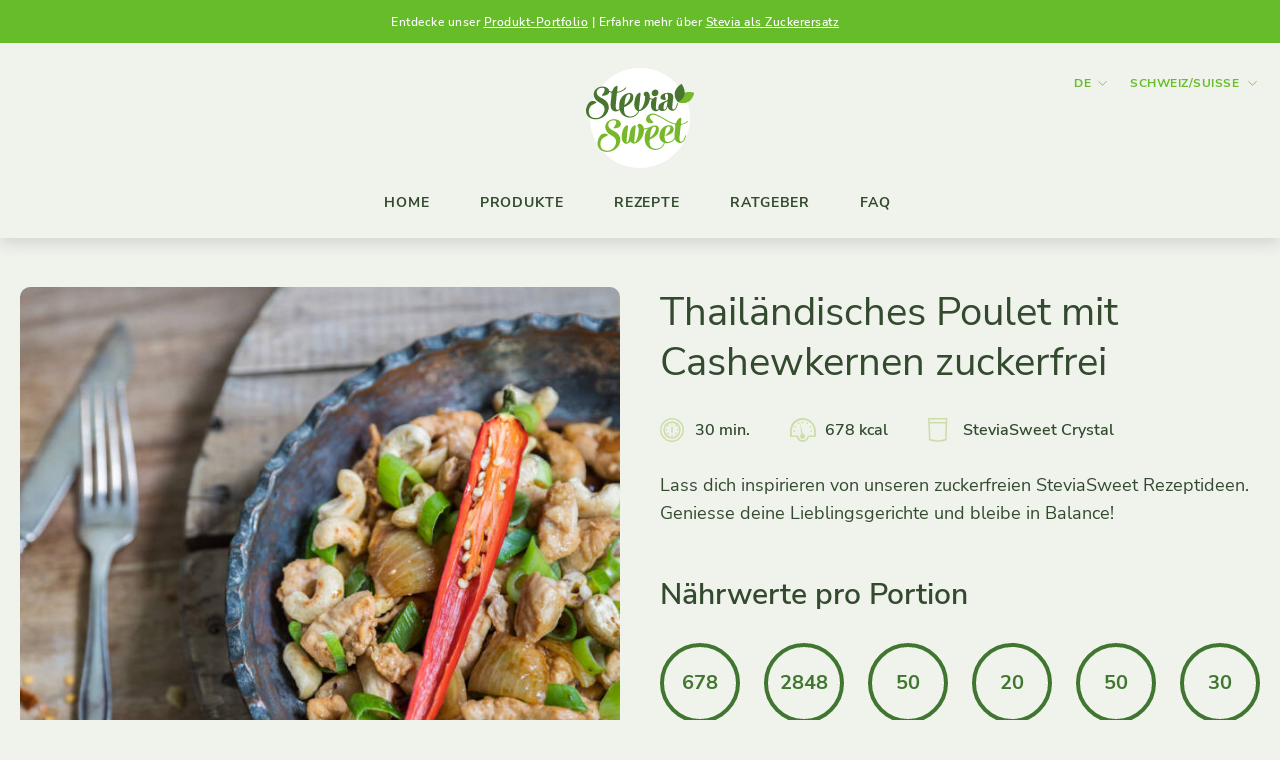

--- FILE ---
content_type: text/html; charset=UTF-8
request_url: https://www.mysteviasweet.ch/rezepte/thailandisches-poulet-mit-cashewkernen/
body_size: 75472
content:
<!doctype html>
<html lang="de-CH" class="no-js">
<head><meta charset="UTF-8"><script>if(navigator.userAgent.match(/MSIE|Internet Explorer/i)||navigator.userAgent.match(/Trident\/7\..*?rv:11/i)){var href=document.location.href;if(!href.match(/[?&]nowprocket/)){if(href.indexOf("?")==-1){if(href.indexOf("#")==-1){document.location.href=href+"?nowprocket=1"}else{document.location.href=href.replace("#","?nowprocket=1#")}}else{if(href.indexOf("#")==-1){document.location.href=href+"&nowprocket=1"}else{document.location.href=href.replace("#","&nowprocket=1#")}}}}</script><script>(()=>{class RocketLazyLoadScripts{constructor(){this.v="2.0.4",this.userEvents=["keydown","keyup","mousedown","mouseup","mousemove","mouseover","mouseout","touchmove","touchstart","touchend","touchcancel","wheel","click","dblclick","input"],this.attributeEvents=["onblur","onclick","oncontextmenu","ondblclick","onfocus","onmousedown","onmouseenter","onmouseleave","onmousemove","onmouseout","onmouseover","onmouseup","onmousewheel","onscroll","onsubmit"]}async t(){this.i(),this.o(),/iP(ad|hone)/.test(navigator.userAgent)&&this.h(),this.u(),this.l(this),this.m(),this.k(this),this.p(this),this._(),await Promise.all([this.R(),this.L()]),this.lastBreath=Date.now(),this.S(this),this.P(),this.D(),this.O(),this.M(),await this.C(this.delayedScripts.normal),await this.C(this.delayedScripts.defer),await this.C(this.delayedScripts.async),await this.T(),await this.F(),await this.j(),await this.A(),window.dispatchEvent(new Event("rocket-allScriptsLoaded")),this.everythingLoaded=!0,this.lastTouchEnd&&await new Promise(t=>setTimeout(t,500-Date.now()+this.lastTouchEnd)),this.I(),this.H(),this.U(),this.W()}i(){this.CSPIssue=sessionStorage.getItem("rocketCSPIssue"),document.addEventListener("securitypolicyviolation",t=>{this.CSPIssue||"script-src-elem"!==t.violatedDirective||"data"!==t.blockedURI||(this.CSPIssue=!0,sessionStorage.setItem("rocketCSPIssue",!0))},{isRocket:!0})}o(){window.addEventListener("pageshow",t=>{this.persisted=t.persisted,this.realWindowLoadedFired=!0},{isRocket:!0}),window.addEventListener("pagehide",()=>{this.onFirstUserAction=null},{isRocket:!0})}h(){let t;function e(e){t=e}window.addEventListener("touchstart",e,{isRocket:!0}),window.addEventListener("touchend",function i(o){o.changedTouches[0]&&t.changedTouches[0]&&Math.abs(o.changedTouches[0].pageX-t.changedTouches[0].pageX)<10&&Math.abs(o.changedTouches[0].pageY-t.changedTouches[0].pageY)<10&&o.timeStamp-t.timeStamp<200&&(window.removeEventListener("touchstart",e,{isRocket:!0}),window.removeEventListener("touchend",i,{isRocket:!0}),"INPUT"===o.target.tagName&&"text"===o.target.type||(o.target.dispatchEvent(new TouchEvent("touchend",{target:o.target,bubbles:!0})),o.target.dispatchEvent(new MouseEvent("mouseover",{target:o.target,bubbles:!0})),o.target.dispatchEvent(new PointerEvent("click",{target:o.target,bubbles:!0,cancelable:!0,detail:1,clientX:o.changedTouches[0].clientX,clientY:o.changedTouches[0].clientY})),event.preventDefault()))},{isRocket:!0})}q(t){this.userActionTriggered||("mousemove"!==t.type||this.firstMousemoveIgnored?"keyup"===t.type||"mouseover"===t.type||"mouseout"===t.type||(this.userActionTriggered=!0,this.onFirstUserAction&&this.onFirstUserAction()):this.firstMousemoveIgnored=!0),"click"===t.type&&t.preventDefault(),t.stopPropagation(),t.stopImmediatePropagation(),"touchstart"===this.lastEvent&&"touchend"===t.type&&(this.lastTouchEnd=Date.now()),"click"===t.type&&(this.lastTouchEnd=0),this.lastEvent=t.type,t.composedPath&&t.composedPath()[0].getRootNode()instanceof ShadowRoot&&(t.rocketTarget=t.composedPath()[0]),this.savedUserEvents.push(t)}u(){this.savedUserEvents=[],this.userEventHandler=this.q.bind(this),this.userEvents.forEach(t=>window.addEventListener(t,this.userEventHandler,{passive:!1,isRocket:!0})),document.addEventListener("visibilitychange",this.userEventHandler,{isRocket:!0})}U(){this.userEvents.forEach(t=>window.removeEventListener(t,this.userEventHandler,{passive:!1,isRocket:!0})),document.removeEventListener("visibilitychange",this.userEventHandler,{isRocket:!0}),this.savedUserEvents.forEach(t=>{(t.rocketTarget||t.target).dispatchEvent(new window[t.constructor.name](t.type,t))})}m(){const t="return false",e=Array.from(this.attributeEvents,t=>"data-rocket-"+t),i="["+this.attributeEvents.join("],[")+"]",o="[data-rocket-"+this.attributeEvents.join("],[data-rocket-")+"]",s=(e,i,o)=>{o&&o!==t&&(e.setAttribute("data-rocket-"+i,o),e["rocket"+i]=new Function("event",o),e.setAttribute(i,t))};new MutationObserver(t=>{for(const n of t)"attributes"===n.type&&(n.attributeName.startsWith("data-rocket-")||this.everythingLoaded?n.attributeName.startsWith("data-rocket-")&&this.everythingLoaded&&this.N(n.target,n.attributeName.substring(12)):s(n.target,n.attributeName,n.target.getAttribute(n.attributeName))),"childList"===n.type&&n.addedNodes.forEach(t=>{if(t.nodeType===Node.ELEMENT_NODE)if(this.everythingLoaded)for(const i of[t,...t.querySelectorAll(o)])for(const t of i.getAttributeNames())e.includes(t)&&this.N(i,t.substring(12));else for(const e of[t,...t.querySelectorAll(i)])for(const t of e.getAttributeNames())this.attributeEvents.includes(t)&&s(e,t,e.getAttribute(t))})}).observe(document,{subtree:!0,childList:!0,attributeFilter:[...this.attributeEvents,...e]})}I(){this.attributeEvents.forEach(t=>{document.querySelectorAll("[data-rocket-"+t+"]").forEach(e=>{this.N(e,t)})})}N(t,e){const i=t.getAttribute("data-rocket-"+e);i&&(t.setAttribute(e,i),t.removeAttribute("data-rocket-"+e))}k(t){Object.defineProperty(HTMLElement.prototype,"onclick",{get(){return this.rocketonclick||null},set(e){this.rocketonclick=e,this.setAttribute(t.everythingLoaded?"onclick":"data-rocket-onclick","this.rocketonclick(event)")}})}S(t){function e(e,i){let o=e[i];e[i]=null,Object.defineProperty(e,i,{get:()=>o,set(s){t.everythingLoaded?o=s:e["rocket"+i]=o=s}})}e(document,"onreadystatechange"),e(window,"onload"),e(window,"onpageshow");try{Object.defineProperty(document,"readyState",{get:()=>t.rocketReadyState,set(e){t.rocketReadyState=e},configurable:!0}),document.readyState="loading"}catch(t){console.log("WPRocket DJE readyState conflict, bypassing")}}l(t){this.originalAddEventListener=EventTarget.prototype.addEventListener,this.originalRemoveEventListener=EventTarget.prototype.removeEventListener,this.savedEventListeners=[],EventTarget.prototype.addEventListener=function(e,i,o){o&&o.isRocket||!t.B(e,this)&&!t.userEvents.includes(e)||t.B(e,this)&&!t.userActionTriggered||e.startsWith("rocket-")||t.everythingLoaded?t.originalAddEventListener.call(this,e,i,o):(t.savedEventListeners.push({target:this,remove:!1,type:e,func:i,options:o}),"mouseenter"!==e&&"mouseleave"!==e||t.originalAddEventListener.call(this,e,t.savedUserEvents.push,o))},EventTarget.prototype.removeEventListener=function(e,i,o){o&&o.isRocket||!t.B(e,this)&&!t.userEvents.includes(e)||t.B(e,this)&&!t.userActionTriggered||e.startsWith("rocket-")||t.everythingLoaded?t.originalRemoveEventListener.call(this,e,i,o):t.savedEventListeners.push({target:this,remove:!0,type:e,func:i,options:o})}}J(t,e){this.savedEventListeners=this.savedEventListeners.filter(i=>{let o=i.type,s=i.target||window;return e!==o||t!==s||(this.B(o,s)&&(i.type="rocket-"+o),this.$(i),!1)})}H(){EventTarget.prototype.addEventListener=this.originalAddEventListener,EventTarget.prototype.removeEventListener=this.originalRemoveEventListener,this.savedEventListeners.forEach(t=>this.$(t))}$(t){t.remove?this.originalRemoveEventListener.call(t.target,t.type,t.func,t.options):this.originalAddEventListener.call(t.target,t.type,t.func,t.options)}p(t){let e;function i(e){return t.everythingLoaded?e:e.split(" ").map(t=>"load"===t||t.startsWith("load.")?"rocket-jquery-load":t).join(" ")}function o(o){function s(e){const s=o.fn[e];o.fn[e]=o.fn.init.prototype[e]=function(){return this[0]===window&&t.userActionTriggered&&("string"==typeof arguments[0]||arguments[0]instanceof String?arguments[0]=i(arguments[0]):"object"==typeof arguments[0]&&Object.keys(arguments[0]).forEach(t=>{const e=arguments[0][t];delete arguments[0][t],arguments[0][i(t)]=e})),s.apply(this,arguments),this}}if(o&&o.fn&&!t.allJQueries.includes(o)){const e={DOMContentLoaded:[],"rocket-DOMContentLoaded":[]};for(const t in e)document.addEventListener(t,()=>{e[t].forEach(t=>t())},{isRocket:!0});o.fn.ready=o.fn.init.prototype.ready=function(i){function s(){parseInt(o.fn.jquery)>2?setTimeout(()=>i.bind(document)(o)):i.bind(document)(o)}return"function"==typeof i&&(t.realDomReadyFired?!t.userActionTriggered||t.fauxDomReadyFired?s():e["rocket-DOMContentLoaded"].push(s):e.DOMContentLoaded.push(s)),o([])},s("on"),s("one"),s("off"),t.allJQueries.push(o)}e=o}t.allJQueries=[],o(window.jQuery),Object.defineProperty(window,"jQuery",{get:()=>e,set(t){o(t)}})}P(){const t=new Map;document.write=document.writeln=function(e){const i=document.currentScript,o=document.createRange(),s=i.parentElement;let n=t.get(i);void 0===n&&(n=i.nextSibling,t.set(i,n));const c=document.createDocumentFragment();o.setStart(c,0),c.appendChild(o.createContextualFragment(e)),s.insertBefore(c,n)}}async R(){return new Promise(t=>{this.userActionTriggered?t():this.onFirstUserAction=t})}async L(){return new Promise(t=>{document.addEventListener("DOMContentLoaded",()=>{this.realDomReadyFired=!0,t()},{isRocket:!0})})}async j(){return this.realWindowLoadedFired?Promise.resolve():new Promise(t=>{window.addEventListener("load",t,{isRocket:!0})})}M(){this.pendingScripts=[];this.scriptsMutationObserver=new MutationObserver(t=>{for(const e of t)e.addedNodes.forEach(t=>{"SCRIPT"!==t.tagName||t.noModule||t.isWPRocket||this.pendingScripts.push({script:t,promise:new Promise(e=>{const i=()=>{const i=this.pendingScripts.findIndex(e=>e.script===t);i>=0&&this.pendingScripts.splice(i,1),e()};t.addEventListener("load",i,{isRocket:!0}),t.addEventListener("error",i,{isRocket:!0}),setTimeout(i,1e3)})})})}),this.scriptsMutationObserver.observe(document,{childList:!0,subtree:!0})}async F(){await this.X(),this.pendingScripts.length?(await this.pendingScripts[0].promise,await this.F()):this.scriptsMutationObserver.disconnect()}D(){this.delayedScripts={normal:[],async:[],defer:[]},document.querySelectorAll("script[type$=rocketlazyloadscript]").forEach(t=>{t.hasAttribute("data-rocket-src")?t.hasAttribute("async")&&!1!==t.async?this.delayedScripts.async.push(t):t.hasAttribute("defer")&&!1!==t.defer||"module"===t.getAttribute("data-rocket-type")?this.delayedScripts.defer.push(t):this.delayedScripts.normal.push(t):this.delayedScripts.normal.push(t)})}async _(){await this.L();let t=[];document.querySelectorAll("script[type$=rocketlazyloadscript][data-rocket-src]").forEach(e=>{let i=e.getAttribute("data-rocket-src");if(i&&!i.startsWith("data:")){i.startsWith("//")&&(i=location.protocol+i);try{const o=new URL(i).origin;o!==location.origin&&t.push({src:o,crossOrigin:e.crossOrigin||"module"===e.getAttribute("data-rocket-type")})}catch(t){}}}),t=[...new Map(t.map(t=>[JSON.stringify(t),t])).values()],this.Y(t,"preconnect")}async G(t){if(await this.K(),!0!==t.noModule||!("noModule"in HTMLScriptElement.prototype))return new Promise(e=>{let i;function o(){(i||t).setAttribute("data-rocket-status","executed"),e()}try{if(navigator.userAgent.includes("Firefox/")||""===navigator.vendor||this.CSPIssue)i=document.createElement("script"),[...t.attributes].forEach(t=>{let e=t.nodeName;"type"!==e&&("data-rocket-type"===e&&(e="type"),"data-rocket-src"===e&&(e="src"),i.setAttribute(e,t.nodeValue))}),t.text&&(i.text=t.text),t.nonce&&(i.nonce=t.nonce),i.hasAttribute("src")?(i.addEventListener("load",o,{isRocket:!0}),i.addEventListener("error",()=>{i.setAttribute("data-rocket-status","failed-network"),e()},{isRocket:!0}),setTimeout(()=>{i.isConnected||e()},1)):(i.text=t.text,o()),i.isWPRocket=!0,t.parentNode.replaceChild(i,t);else{const i=t.getAttribute("data-rocket-type"),s=t.getAttribute("data-rocket-src");i?(t.type=i,t.removeAttribute("data-rocket-type")):t.removeAttribute("type"),t.addEventListener("load",o,{isRocket:!0}),t.addEventListener("error",i=>{this.CSPIssue&&i.target.src.startsWith("data:")?(console.log("WPRocket: CSP fallback activated"),t.removeAttribute("src"),this.G(t).then(e)):(t.setAttribute("data-rocket-status","failed-network"),e())},{isRocket:!0}),s?(t.fetchPriority="high",t.removeAttribute("data-rocket-src"),t.src=s):t.src="data:text/javascript;base64,"+window.btoa(unescape(encodeURIComponent(t.text)))}}catch(i){t.setAttribute("data-rocket-status","failed-transform"),e()}});t.setAttribute("data-rocket-status","skipped")}async C(t){const e=t.shift();return e?(e.isConnected&&await this.G(e),this.C(t)):Promise.resolve()}O(){this.Y([...this.delayedScripts.normal,...this.delayedScripts.defer,...this.delayedScripts.async],"preload")}Y(t,e){this.trash=this.trash||[];let i=!0;var o=document.createDocumentFragment();t.forEach(t=>{const s=t.getAttribute&&t.getAttribute("data-rocket-src")||t.src;if(s&&!s.startsWith("data:")){const n=document.createElement("link");n.href=s,n.rel=e,"preconnect"!==e&&(n.as="script",n.fetchPriority=i?"high":"low"),t.getAttribute&&"module"===t.getAttribute("data-rocket-type")&&(n.crossOrigin=!0),t.crossOrigin&&(n.crossOrigin=t.crossOrigin),t.integrity&&(n.integrity=t.integrity),t.nonce&&(n.nonce=t.nonce),o.appendChild(n),this.trash.push(n),i=!1}}),document.head.appendChild(o)}W(){this.trash.forEach(t=>t.remove())}async T(){try{document.readyState="interactive"}catch(t){}this.fauxDomReadyFired=!0;try{await this.K(),this.J(document,"readystatechange"),document.dispatchEvent(new Event("rocket-readystatechange")),await this.K(),document.rocketonreadystatechange&&document.rocketonreadystatechange(),await this.K(),this.J(document,"DOMContentLoaded"),document.dispatchEvent(new Event("rocket-DOMContentLoaded")),await this.K(),this.J(window,"DOMContentLoaded"),window.dispatchEvent(new Event("rocket-DOMContentLoaded"))}catch(t){console.error(t)}}async A(){try{document.readyState="complete"}catch(t){}try{await this.K(),this.J(document,"readystatechange"),document.dispatchEvent(new Event("rocket-readystatechange")),await this.K(),document.rocketonreadystatechange&&document.rocketonreadystatechange(),await this.K(),this.J(window,"load"),window.dispatchEvent(new Event("rocket-load")),await this.K(),window.rocketonload&&window.rocketonload(),await this.K(),this.allJQueries.forEach(t=>t(window).trigger("rocket-jquery-load")),await this.K(),this.J(window,"pageshow");const t=new Event("rocket-pageshow");t.persisted=this.persisted,window.dispatchEvent(t),await this.K(),window.rocketonpageshow&&window.rocketonpageshow({persisted:this.persisted})}catch(t){console.error(t)}}async K(){Date.now()-this.lastBreath>45&&(await this.X(),this.lastBreath=Date.now())}async X(){return document.hidden?new Promise(t=>setTimeout(t)):new Promise(t=>requestAnimationFrame(t))}B(t,e){return e===document&&"readystatechange"===t||(e===document&&"DOMContentLoaded"===t||(e===window&&"DOMContentLoaded"===t||(e===window&&"load"===t||e===window&&"pageshow"===t)))}static run(){(new RocketLazyLoadScripts).t()}}RocketLazyLoadScripts.run()})();</script>
  <script type="rocketlazyloadscript" data-rocket-src="https://www.googleoptimize.com/optimize.js?id=OPT-KXPQPL5" data-rocket-defer defer></script>
  
  <meta name="viewport" content="width=device-width">

  <!-- Include favicons etc. -->
  <!-- Use: https://realfavicongenerator.net -->

  <meta name='robots' content='index, follow, max-image-preview:large, max-snippet:-1, max-video-preview:-1' />
<script data-borlabs-cookie-script-blocker-id='optimonk' type="text/template">
    (function() {
  var pvData = {"source":"Direct","referrer":"Direct","visitor_type":"logged out","visitor_login_status":"logged out","visitor_id":0,"page_title":"SteviaSweet | Thail\u00e4ndisches Poulet zuckerfrei","post_type":"recipe","post_type_with_prefix":"single recipe","post_categories":"unkategorisiert","post_tags":"","post_author":"modularte","post_full_date":"April 25, 2022","post_year":"2022","post_month":"04","post_day":"25","is_front_page":0,"is_home":1,"search_query":"","search_results_count":0};
  var body = {
    url: encodeURIComponent(window.location.href),
    referrer: encodeURIComponent(document.referrer)
  };

  function makePostRequest(e,t){var n=[];if(t.body){for(var o in t.body)n.push(encodeURIComponent(o)+"="+encodeURIComponent(t.body[o]));t.body=n.join("&")}return window.fetch?new Promise(n=>{var o={method:"POST",headers:{"Content-Type":"application/x-www-form-urlencoded"},redirect:"follow",body:{},...t};window.fetch(e,o).then(e=>{n(e.text())})}):new Promise(t=>{var o;"undefined"==typeof XMLHttpRequest&&t(null),(o=new XMLHttpRequest).open("POST",e,!0),o.onreadystatechange=function(){4==o.readyState&&200==o.status&&t(o.responseText)},o.setRequestHeader("Content-type","application/x-www-form-urlencoded"),o.send(n.join("&"))})}
  function observeAjaxCartActions(e){new PerformanceObserver(function(t){for(var n=t.getEntries(),r=0;r<n.length;r++)["xmlhttprequest","fetch"].includes(n[r].initiatorType)&&['=get_refreshed_fragments', 'add_to_cart'].some(p => n[r].name.includes(p))&&fetchCart(e)}).observe({entryTypes:["resource"]})};

  function fetchCart(adapter) {
    makePostRequest("//www.mysteviasweet.ch/index.php?plugin=optimonk&action=cartData", { body })
      .then((response) => {
        var data = JSON.parse(response);
        setCartData(data, adapter);
      })
  }

  function setCartData(cartData, adapter) {
    Object.keys(cartData.avs).forEach((key, value) => {
      adapter.attr(`wp_${key}`, cartData.avs[key]);
    })
  }

  function setAssocData(assocData, adapter) {
    Object.keys(assocData).forEach((key) => {
      adapter.attr(`wp_${key}`, assocData[key]);
    })
  }

  var RuleHandler = {
    hasVisitorCartRules: (campaignMeta) => {
      return !!(campaignMeta.rules.visitorCart || campaignMeta.rules.visitorCartRevamp || campaignMeta.rules.visitorCartV3);
    },
    hasVisitorAttributeRule: (campaignMeta) => {
      return !!campaignMeta.rules.visitorAttribute;
    }
  }

  document.querySelector('html').addEventListener('optimonk#embedded-campaigns-init', function(e) {
    var campaignsData = e.parameters;

    if (!campaignsData.length) {
      return;
    }

    var adapter = window.OptiMonkEmbedded.Visitor.createAdapter();
    var hasCartRule = false;
    var hasAttributeRule = false;

    campaignsData.forEach((campaignMetaData) => {
      hasCartRule = hasCartRule || RuleHandler.hasVisitorCartRules(campaignMetaData);
      hasAttributeRule = hasAttributeRule || RuleHandler.hasVisitorAttributeRule(campaignMetaData);
    });

    setAssocData(pvData, adapter);

    if (hasCartRule) {
      observeAjaxCartActions(adapter);
      fetchCart(adapter);
    }

    if (hasAttributeRule) {
      makePostRequest("//www.mysteviasweet.ch/index.php?plugin=optimonk&action=productData", { body })
        .then((response) => {
          var data = JSON.parse(response);
          setAssocData(data, adapter);
        })
    }
  });

  document.querySelector('html').addEventListener('optimonk#campaigns_initialized', function () {
    if (!OptiMonk.campaigns) {
      return;
    }

    var adapter = window.OptiMonk.Visitor.createAdapter();

    setAssocData(pvData, adapter);

    if (OptiMonk.campaigns.filter(campaign => campaign.hasVisitorAttributeRules()).length) {
      makePostRequest("//www.mysteviasweet.ch/index.php?plugin=optimonk&action=productData", { body })
        .then((response) => {
          var data = JSON.parse(response);
          setAssocData(data, adapter);
        });
    }
  });
}());

    window.WooDataForOM = {
    "shop": {
        "pluginVersion": "2.1.4",
        "platform": "woocommerce",
        "cartUrl": "https://www.mysteviasweet.ch/?page_id=26"
    },
    "page": {
        "postId": 660,
        "postType": "recipe"
    },
    "product": null,
    "order": null,
    "category": null
};

let hasCampaignsBeforeLoadTriggered = false;

document.querySelector('html').addEventListener('optimonk#campaigns-before-load', () => {

    if (hasCampaignsBeforeLoadTriggered) return;
    hasCampaignsBeforeLoadTriggered = true;

    function setAssocData(assocData, adapter) {
        Object.keys(assocData).forEach((key) => {
        adapter.attr(`wp_${key}`, assocData[key]);
        })
    }

   function triggerEvent(element, eventName, parameters) {
        let event;
        if (document.createEvent) {
            event = document.createEvent('HTMLEvents');
            event.initEvent(eventName, true, true);
        } else if (document.createEventObject) {
            event = document.createEventObject();
            event.eventType = eventName;
        }

        event.eventName = eventName;
        event.parameters = parameters || {};

        if (element.dispatchEvent) {
            element.dispatchEvent(event);
        } else if (element.fireEvent) {
            element.fireEvent(`on${event.eventType}`, event);
        } else if (element[eventName]) {
            element[eventName]();
        } else if (element[`on${eventName}`]) {
            element[`on${eventName}`]();
        }
    };
    
    var adapter = OptiMonkEmbedded.Visitor.createAdapter();

    var orderData = null;
    

    if (orderData) {
        setAssocData(orderData, adapter);
    }

    console.log('[OM-plugin] visitor attributes updated');

    console.log('[OM-plugin] triggered event: optimonk#wc-attributes-updated');
    triggerEvent(document.querySelector('html'), 'optimonk#wc-attributes-updated');

});

if (window.WooDataForOM) {
    console.log('[OM-plugin] varibles inserted (window.WooDataForOM)');
}


</script>
<script data-borlabs-cookie-script-blocker-id='optimonk' type="text/template" data-borlabs-cookie-script-blocker-src="https://onsite.optimonk.com/script.js?account=199934"></script>
<!-- Google Tag Manager for WordPress by gtm4wp.com -->
<script data-cfasync="false" data-pagespeed-no-defer>
	var gtm4wp_datalayer_name = "dataLayer";
	var dataLayer = dataLayer || [];
	const gtm4wp_use_sku_instead = 1;
	const gtm4wp_currency = 'CHF';
	const gtm4wp_product_per_impression = 10;
	const gtm4wp_clear_ecommerce = false;
</script>
<!-- End Google Tag Manager for WordPress by gtm4wp.com -->
	<!-- This site is optimized with the Yoast SEO Premium plugin v26.6 (Yoast SEO v26.6) - https://yoast.com/wordpress/plugins/seo/ -->
	<title>SteviaSweet | Thailändisches Poulet zuckerfrei</title>
<style id="wpr-usedcss">img:is([sizes=auto i],[sizes^="auto," i]){contain-intrinsic-size:3000px 1500px}.fa{display:inline-block;font:14px/1 FontAwesome;font-size:inherit;text-rendering:auto;-webkit-font-smoothing:antialiased;-moz-osx-font-smoothing:grayscale}.slide .ui-corner-all{border-bottom-right-radius:4px}.slide .ui-corner-all{border-bottom-left-radius:4px}.slide .ui-corner-all{border-top-right-radius:4px}.slide .ui-corner-all{border-top-left-radius:4px}.slide .ui-widget-content{background:#fff;border:1px solid #aaa;color:#222}body{transition:margin-left .2s}.berocket_ajax_filters_toggle.icon-theme-2.active b:after,.berocket_ajax_filters_toggle.icon-theme-2.active b:before,.berocket_ajax_filters_toggle.icon-theme-3.active b,.berocket_ajax_filters_toggle.icon-theme-3.active b:after,.berocket_ajax_filters_toggle.icon-theme-3.active b:before,.berocket_ajax_filters_toggle.icon-theme-4.active b,.berocket_ajax_filters_toggle.icon-theme-4.active b:after,.berocket_ajax_filters_toggle.icon-theme-4.active b:before,.berocket_ajax_filters_toggle.icon-theme-5.active s,.berocket_ajax_filters_toggle.icon-theme-5.active s:after,.berocket_ajax_filters_toggle.icon-theme-5.active s:before,.berocket_ajax_filters_toggle.icon-theme-6.active s,.berocket_ajax_filters_toggle.icon-theme-6.active s:after,.berocket_ajax_filters_toggle.icon-theme-6.active s:before{display:none}.berocket_ajax_filters_toggle *{box-sizing:border-box!important}.berocket_ajax_filters_toggle:focus,.berocket_ajax_filters_toggle:hover{text-decoration:none}.berocket_ajax_filters_toggle.active i,.berocket_ajax_filters_toggle.active i:after,.berocket_ajax_filters_toggle.active i:before,.berocket_ajax_filters_toggle:hover i,.berocket_ajax_filters_toggle:hover i:after,.berocket_ajax_filters_toggle:hover i:before{background:#2a2a2a}.berocket_ajax_filters_toggle:hover i:before{width:14px}.berocket_ajax_filters_toggle:hover i:after{width:11px}.berocket_ajax_filters_toggle.active i{background-color:transparent!important}.berocket_ajax_filters_toggle.active i:before{transform:rotate(45deg);width:17px;top:0}.berocket_ajax_filters_toggle.active i:after{transform:rotate(135deg);width:17px;top:0}.berocket_ajax_filters_toggle span{width:25px;height:25px;left:-10px}.berocket_ajax_filters_toggle span i,.berocket_ajax_filters_toggle span i:after,.berocket_ajax_filters_toggle span i:before{box-sizing:border-box!important;top:18px;width:17px;height:2px;background:#ababab;display:block;transition:all .2s;content:'';position:absolute;left:0}.berocket_ajax_filters_toggle span i:before{top:-6px}.berocket_ajax_filters_toggle span i:after{top:6px}.berocket_ajax_filters_toggle span b,.berocket_ajax_filters_toggle span s{position:absolute;display:block;top:0;left:0}.berocket_ajax_filters_toggle span b:after,.berocket_ajax_filters_toggle span b:before,.berocket_ajax_filters_toggle span s:after,.berocket_ajax_filters_toggle span s:before,.berocket_ajax_filters_toggle span:after,.berocket_ajax_filters_toggle span:before{content:'';display:block;position:absolute;top:0;left:0;z-index:100;box-sizing:border-box!important}.berocket_ajax_filters_toggle.icon-theme-1 span i{width:11px;left:4px}.berocket_ajax_filters_toggle.icon-theme-1 span i:after{width:3px;left:4px}.berocket_ajax_filters_toggle.icon-theme-1 span i:before{width:19px;left:-4px}.berocket_ajax_filters_toggle.icon-theme-1.active span i:before{transform:rotate(45deg);width:17px;top:0;left:-4px}.berocket_ajax_filters_toggle.icon-theme-1.active span i:after{transform:rotate(135deg);width:17px;bottom:0;left:-4px}.berocket_ajax_filters_toggle.icon-theme-2.active i:before,.berocket_ajax_filters_toggle.icon-theme-3.active i:before{transform:rotate(45deg)}.berocket_ajax_filters_toggle.icon-theme-2 span{margin-left:-3px}.berocket_ajax_filters_toggle.icon-theme-2 span,.berocket_ajax_filters_toggle.icon-theme-2 span:after,.berocket_ajax_filters_toggle.icon-theme-2 span:before{background:0 0!important}.berocket_ajax_filters_toggle.icon-theme-2 span i{top:18px;width:17px;height:0;background:0 0;z-index:20}.berocket_ajax_filters_toggle.icon-theme-2 span i:after,.berocket_ajax_filters_toggle.icon-theme-2 span i:before{height:2px;width:26px;background-color:#ababab;position:absolute;left:0}.berocket_ajax_filters_toggle.icon-theme-2 span i:before{top:-5px}.berocket_ajax_filters_toggle.icon-theme-2 span i:after{top:5px}.berocket_ajax_filters_toggle.icon-theme-2 span b{background-color:transparent;z-index:21;top:18px}.berocket_ajax_filters_toggle.icon-theme-2 span b:after,.berocket_ajax_filters_toggle.icon-theme-2 span b:before{height:10px;width:10px;border:2px solid #ababab;position:absolute;border-radius:50%;background-color:#fff}.berocket_ajax_filters_toggle.icon-theme-2 span b:before{top:-9px;left:2px}.berocket_ajax_filters_toggle.icon-theme-2 span b:after{top:1px;left:14px}.berocket_ajax_filters_toggle.icon-theme-2.active i:after,.berocket_ajax_filters_toggle.icon-theme-2.active i:before{width:17px;top:0;left:3px}.berocket_ajax_filters_toggle.icon-theme-2.active i:after{transform:rotate(135deg)}.berocket_ajax_filters_toggle.icon-theme-2:hover i:after,.berocket_ajax_filters_toggle.icon-theme-2:hover i:before{background-color:#2a2a2a}.berocket_ajax_filters_toggle.icon-theme-2:hover b:after,.berocket_ajax_filters_toggle.icon-theme-2:hover b:before{border-color:#2a2a2a}.berocket_ajax_filters_toggle.icon-theme-3 span{width:26px;margin-left:-3px}.berocket_ajax_filters_toggle.icon-theme-3 span,.berocket_ajax_filters_toggle.icon-theme-3 span:after,.berocket_ajax_filters_toggle.icon-theme-3 span:before{background:0 0!important}.berocket_ajax_filters_toggle.icon-theme-3 span i,.berocket_ajax_filters_toggle.icon-theme-3 span i:after,.berocket_ajax_filters_toggle.icon-theme-3 span i:before{width:100%;left:0}.berocket_ajax_filters_toggle.icon-theme-3 span i:before{top:-9px}.berocket_ajax_filters_toggle.icon-theme-3 span i:after{top:9px}.berocket_ajax_filters_toggle.icon-theme-3 span b{top:14px;left:2px}.berocket_ajax_filters_toggle.icon-theme-3 span b,.berocket_ajax_filters_toggle.icon-theme-3 span b:after,.berocket_ajax_filters_toggle.icon-theme-3 span b:before{height:10px;width:10px;border:2px solid #ababab;border-radius:50%;background-color:#fff}.berocket_ajax_filters_toggle.icon-theme-3 span b:after,.berocket_ajax_filters_toggle.icon-theme-3 span b:before{left:10px;position:absolute;content:'';top:7px}.berocket_ajax_filters_toggle.icon-theme-3 span b:after{top:-11px}.berocket_ajax_filters_toggle.icon-theme-3.active i{background-color:transparent}.berocket_ajax_filters_toggle.icon-theme-3.active i:after,.berocket_ajax_filters_toggle.icon-theme-3.active i:before{width:17px;top:0;left:3px}.berocket_ajax_filters_toggle.icon-theme-3.active i:after{transform:rotate(135deg)}.berocket_ajax_filters_toggle.icon-theme-4.active i:before,.berocket_ajax_filters_toggle.icon-theme-5.active b:before,.berocket_ajax_filters_toggle.icon-theme-6.active b:before{transform:rotate(45deg)}.berocket_ajax_filters_toggle.icon-theme-3:hover i,.berocket_ajax_filters_toggle.icon-theme-3:hover i:after,.berocket_ajax_filters_toggle.icon-theme-3:hover i:before{background-color:#2a2a2a}.berocket_ajax_filters_toggle.icon-theme-3:hover b,.berocket_ajax_filters_toggle.icon-theme-3:hover b:after,.berocket_ajax_filters_toggle.icon-theme-3:hover b:before{border-color:#2a2a2a}.berocket_ajax_filters_toggle.icon-theme-4 span{width:26px;margin-left:-3px}.berocket_ajax_filters_toggle.icon-theme-4 span,.berocket_ajax_filters_toggle.icon-theme-4 span:after,.berocket_ajax_filters_toggle.icon-theme-4 span:before{background:0 0!important}.berocket_ajax_filters_toggle.icon-theme-4.active i{background-color:transparent}.berocket_ajax_filters_toggle.icon-theme-4 span i,.berocket_ajax_filters_toggle.icon-theme-4 span i:after,.berocket_ajax_filters_toggle.icon-theme-4 span i:before{width:100%;left:0}.berocket_ajax_filters_toggle.icon-theme-4 span i:before{top:-9px}.berocket_ajax_filters_toggle.icon-theme-4 span i:after{top:9px}.berocket_ajax_filters_toggle.icon-theme-4 span b{top:15px;left:16px}.berocket_ajax_filters_toggle.icon-theme-4 span b,.berocket_ajax_filters_toggle.icon-theme-4 span b:after,.berocket_ajax_filters_toggle.icon-theme-4 span b:before{height:8px;width:8px;border-radius:50%;border:4px solid #ababab;box-sizing:content-box;position:absolute}.berocket_ajax_filters_toggle.icon-theme-4 span b:before{content:'';top:-13px;left:-10px}.berocket_ajax_filters_toggle.icon-theme-4 span b:after{content:'';top:5px;left:-18px}.berocket_ajax_filters_toggle.icon-theme-4:hover i,.berocket_ajax_filters_toggle.icon-theme-4:hover i:after,.berocket_ajax_filters_toggle.icon-theme-4:hover i:before,.berocket_ajax_filters_toggle.icon-theme-5:hover b,.berocket_ajax_filters_toggle.icon-theme-5:hover b:after,.berocket_ajax_filters_toggle.icon-theme-5:hover b:before,.berocket_ajax_filters_toggle.icon-theme-5:hover s,.berocket_ajax_filters_toggle.icon-theme-5:hover s:after,.berocket_ajax_filters_toggle.icon-theme-5:hover s:before{background-color:#2a2a2a}.berocket_ajax_filters_toggle.icon-theme-4.active i:after,.berocket_ajax_filters_toggle.icon-theme-4.active i:before{width:17px;top:0;left:3px}.berocket_ajax_filters_toggle.icon-theme-4.active i:after{transform:rotate(135deg)}.berocket_ajax_filters_toggle.icon-theme-4:hover b,.berocket_ajax_filters_toggle.icon-theme-4:hover b:after,.berocket_ajax_filters_toggle.icon-theme-4:hover b:before{border-color:#2a2a2a}.berocket_ajax_filters_toggle.icon-theme-4.theme-5 span b,.berocket_ajax_filters_toggle.icon-theme-4.theme-5 span b:after,.berocket_ajax_filters_toggle.icon-theme-4.theme-5 span b:before{border-color:#fff}.berocket_ajax_filters_toggle.icon-theme-5 span{margin-left:-3px}.berocket_ajax_filters_toggle.icon-theme-5 span,.berocket_ajax_filters_toggle.icon-theme-5 span i,.berocket_ajax_filters_toggle.icon-theme-5 span i:after,.berocket_ajax_filters_toggle.icon-theme-5 span i:before,.berocket_ajax_filters_toggle.icon-theme-5 span:after,.berocket_ajax_filters_toggle.icon-theme-5 span:before{background:0 0!important}.berocket_ajax_filters_toggle.icon-theme-5 span b,.berocket_ajax_filters_toggle.icon-theme-5 span b:after,.berocket_ajax_filters_toggle.icon-theme-5 span b:before,.berocket_ajax_filters_toggle.icon-theme-5 span s,.berocket_ajax_filters_toggle.icon-theme-5 span s:after,.berocket_ajax_filters_toggle.icon-theme-5 span s:before{border:2px solid #383b40;border-radius:50%;background-color:#fff;width:6px;height:6px;top:8px;bottom:auto}.berocket_ajax_filters_toggle.icon-theme-5 span b:before{left:7px;top:-2px}.berocket_ajax_filters_toggle.icon-theme-5 span b:after{left:17px;top:-2px}.berocket_ajax_filters_toggle.icon-theme-5 span s{left:4px;top:16px}.berocket_ajax_filters_toggle.icon-theme-5 span s:before{top:-2px;left:8px}.berocket_ajax_filters_toggle.icon-theme-5 span s:after{top:6px;left:3px}.berocket_ajax_filters_toggle.icon-theme-5.active b{border:transparent;background:0 0;left:4px}.berocket_ajax_filters_toggle.icon-theme-5.active b:after,.berocket_ajax_filters_toggle.icon-theme-5.active b:before{width:17px;top:10px;border:1px solid #2a2a2a;height:0;left:0;border-radius:0}.berocket_ajax_filters_toggle.icon-theme-5.active b:after{transform:rotate(135deg)}.berocket_ajax_filters_toggle.icon-theme-5.theme-5 span b,.berocket_ajax_filters_toggle.icon-theme-5.theme-5 span s{margin-top:1px}.berocket_ajax_filters_toggle.icon-theme-5.theme-5 span b,.berocket_ajax_filters_toggle.icon-theme-5.theme-5 span b:after,.berocket_ajax_filters_toggle.icon-theme-5.theme-5 span b:before,.berocket_ajax_filters_toggle.icon-theme-5.theme-5 span s,.berocket_ajax_filters_toggle.icon-theme-5.theme-5 span s:after,.berocket_ajax_filters_toggle.icon-theme-5.theme-5 span s:before{border-color:#fff;background:0 0}.berocket_ajax_filters_toggle.icon-theme-5.theme-5.active span b{margin-top:0;border:transparent;background:0 0}.berocket_ajax_filters_toggle.icon-theme-6 span{margin-left:-3px}.berocket_ajax_filters_toggle.icon-theme-6 span,.berocket_ajax_filters_toggle.icon-theme-6 span i,.berocket_ajax_filters_toggle.icon-theme-6 span i:after,.berocket_ajax_filters_toggle.icon-theme-6 span i:before,.berocket_ajax_filters_toggle.icon-theme-6 span:after,.berocket_ajax_filters_toggle.icon-theme-6 span:before{background:0 0!important}.berocket_ajax_filters_toggle.icon-theme-6 span b,.berocket_ajax_filters_toggle.icon-theme-6 span b:after,.berocket_ajax_filters_toggle.icon-theme-6 span b:before,.berocket_ajax_filters_toggle.icon-theme-6 span s,.berocket_ajax_filters_toggle.icon-theme-6 span s:after,.berocket_ajax_filters_toggle.icon-theme-6 span s:before{border:3px solid #383b40;border-radius:50%;width:6px;height:6px;top:8px;bottom:auto}.berocket_ajax_filters_toggle.icon-theme-6 span b:before{left:6px;top:-3px}.berocket_ajax_filters_toggle.icon-theme-6 span b:after{left:16px;top:-3px}.berocket_ajax_filters_toggle.icon-theme-6 span s{left:4px;top:16px}.berocket_ajax_filters_toggle.icon-theme-6 span s:before{top:-3px;left:7px}.berocket_ajax_filters_toggle.icon-theme-6 span s:after{top:5px;left:2px}.berocket_ajax_filters_toggle.icon-theme-6:hover b,.berocket_ajax_filters_toggle.icon-theme-6:hover b:after,.berocket_ajax_filters_toggle.icon-theme-6:hover b:before,.berocket_ajax_filters_toggle.icon-theme-6:hover s,.berocket_ajax_filters_toggle.icon-theme-6:hover s:after,.berocket_ajax_filters_toggle.icon-theme-6:hover s:before{background-color:#fff}.berocket_ajax_filters_toggle.icon-theme-6.active b{border:transparent;background:0 0;left:4px}.berocket_ajax_filters_toggle.icon-theme-6.active b:after,.berocket_ajax_filters_toggle.icon-theme-6.active b:before{width:17px;top:10px;border:1px solid #2a2a2a;height:0;left:0;border-radius:0}.berocket_ajax_filters_toggle.theme-1 span,.berocket_ajax_filters_toggle.theme-2 span{left:-10px}.berocket_ajax_filters_toggle.icon-theme-6.active b:after{transform:rotate(135deg)}.berocket_ajax_filters_toggle.icon-theme-6.theme-5 span b,.berocket_ajax_filters_toggle.icon-theme-6.theme-5 span s{margin-top:1px}.berocket_ajax_filters_toggle.icon-theme-6.theme-5 span b,.berocket_ajax_filters_toggle.icon-theme-6.theme-5 span b:after,.berocket_ajax_filters_toggle.icon-theme-6.theme-5 span b:before,.berocket_ajax_filters_toggle.icon-theme-6.theme-5 span s,.berocket_ajax_filters_toggle.icon-theme-6.theme-5 span s:after,.berocket_ajax_filters_toggle.icon-theme-6.theme-5 span s:before{border-color:#fff}.berocket_ajax_filters_toggle.icon-theme-6.theme-5.active span b{margin-top:0;border:transparent;background:0 0}.berocket_ajax_filters_toggle.theme-1,.berocket_ajax_filters_toggle.theme-2{border:1px solid #ebebeb;padding:1px 0}.berocket_ajax_filters_toggle.theme-1,.berocket_ajax_filters_toggle.theme-2,.berocket_ajax_filters_toggle.theme-4{background:#fff;height:40px;line-height:32px;font-weight:400;text-align:center}.berocket_ajax_filters_toggle,.berocket_ajax_filters_toggle:focus,.berocket_ajax_filters_toggle:hover{text-decoration:none}.berocket_ajax_filters_toggle,.berocket_ajax_filters_toggle *{box-sizing:border-box!important}.berocket_ajax_filters_toggle span{position:relative;display:inline-block;z-index:20}.berocket_ajax_filters_toggle.theme-2{box-shadow:0 0 6px 0 #dedede}.berocket_ajax_filters_toggle.theme-1 span i,.berocket_ajax_filters_toggle.theme-1 span i:after,.berocket_ajax_filters_toggle.theme-1 span i:before,.berocket_ajax_filters_toggle.theme-1.active i,.berocket_ajax_filters_toggle.theme-1.active i:after,.berocket_ajax_filters_toggle.theme-1.active i:before,.berocket_ajax_filters_toggle.theme-1:hover i,.berocket_ajax_filters_toggle.theme-1:hover i:after,.berocket_ajax_filters_toggle.theme-1:hover i:before{background-color:#2a2a2a}.berocket_ajax_filters_toggle.theme-3{background:#ff4e3d;height:40px;line-height:32px;text-align:center;padding:4px 0 4px 36px;font-weight:400;color:#fff}.berocket_ajax_filters_toggle.theme-3:before{background:#d43f34;content:"";position:absolute;left:0;top:0;bottom:0;width:40px}.berocket_ajax_filters_toggle.theme-3 span{position:absolute;left:11px;top:1px}.berocket_ajax_filters_toggle.theme-3 span i,.berocket_ajax_filters_toggle.theme-3 span i:after,.berocket_ajax_filters_toggle.theme-3 span i:before,.berocket_ajax_filters_toggle.theme-3.active i,.berocket_ajax_filters_toggle.theme-3.active i:after,.berocket_ajax_filters_toggle.theme-3.active i:before,.berocket_ajax_filters_toggle.theme-3:hover i,.berocket_ajax_filters_toggle.theme-3:hover i:after,.berocket_ajax_filters_toggle.theme-3:hover i:before{background-color:#fff}.berocket_ajax_filters_toggle.theme-3 span b,.berocket_ajax_filters_toggle.theme-3 span b:after,.berocket_ajax_filters_toggle.theme-3 span b:before,.berocket_ajax_filters_toggle.theme-3 span s,.berocket_ajax_filters_toggle.theme-3 span s:after,.berocket_ajax_filters_toggle.theme-3 span s:before,.berocket_ajax_filters_toggle.theme-3.active b,.berocket_ajax_filters_toggle.theme-3.active b:after,.berocket_ajax_filters_toggle.theme-3.active b:before,.berocket_ajax_filters_toggle.theme-3.active s,.berocket_ajax_filters_toggle.theme-3.active s:after,.berocket_ajax_filters_toggle.theme-3.active s:before,.berocket_ajax_filters_toggle.theme-3:hover b,.berocket_ajax_filters_toggle.theme-3:hover b:after,.berocket_ajax_filters_toggle.theme-3:hover b:before,.berocket_ajax_filters_toggle.theme-3:hover s,.berocket_ajax_filters_toggle.theme-3:hover s:after,.berocket_ajax_filters_toggle.theme-3:hover s:before{border-color:#fff;background-color:#d43f34}.berocket_ajax_filters_toggle.theme-4{padding:4px 0;color:#79c7a5;box-shadow:0 5px 5px 0 #c7e8dbc7}.berocket_ajax_filters_toggle.theme-4 span{left:-10px}.berocket_ajax_filters_toggle.theme-4 span i,.berocket_ajax_filters_toggle.theme-4 span i:after,.berocket_ajax_filters_toggle.theme-4 span i:before{border-color:#79c7a5}.berocket_ajax_filters_toggle.theme-4:hover span i,.berocket_ajax_filters_toggle.theme-4:hover span i:after,.berocket_ajax_filters_toggle.theme-4:hover span i:before{border-color:#47b585}.berocket_ajax_filters_toggle.theme-4 span i,.berocket_ajax_filters_toggle.theme-4 span i:after,.berocket_ajax_filters_toggle.theme-4 span i:before,.berocket_ajax_filters_toggle.theme-4.active i,.berocket_ajax_filters_toggle.theme-4.active i:after,.berocket_ajax_filters_toggle.theme-4.active i:before,.berocket_ajax_filters_toggle.theme-4:hover i,.berocket_ajax_filters_toggle.theme-4:hover i:after,.berocket_ajax_filters_toggle.theme-4:hover i:before{background-color:#79c7a5}.berocket_ajax_filters_toggle.theme-4 span b,.berocket_ajax_filters_toggle.theme-4 span b:after,.berocket_ajax_filters_toggle.theme-4 span b:before,.berocket_ajax_filters_toggle.theme-4 span s,.berocket_ajax_filters_toggle.theme-4 span s:after,.berocket_ajax_filters_toggle.theme-4 span s:before,.berocket_ajax_filters_toggle.theme-4.active b,.berocket_ajax_filters_toggle.theme-4.active b:after,.berocket_ajax_filters_toggle.theme-4.active b:before,.berocket_ajax_filters_toggle.theme-4.active s,.berocket_ajax_filters_toggle.theme-4.active s:after,.berocket_ajax_filters_toggle.theme-4.active s:before,.berocket_ajax_filters_toggle.theme-4:hover b,.berocket_ajax_filters_toggle.theme-4:hover b:after,.berocket_ajax_filters_toggle.theme-4:hover b:before,.berocket_ajax_filters_toggle.theme-4:hover s,.berocket_ajax_filters_toggle.theme-4:hover s:after,.berocket_ajax_filters_toggle.theme-4:hover s:before{border-color:#79c7a5;background-color:#fff}.berocket_ajax_filters_toggle.theme-5{height:40px;line-height:32px;text-align:center;padding:4px 0;font-weight:400;color:#fff;border-radius:20px;background:#65d6d0;background:linear-gradient(90deg,#65d6d0 0,#39b4ef 56%,#2aa1f5 100%)}.berocket_ajax_filters_toggle.theme-5:before{content:'';height:34px;width:34px;position:absolute;top:3px;left:3px;border:1px solid #fff;box-sizing:border-box;border-radius:50%}.berocket_ajax_filters_toggle.theme-5 span{position:absolute;left:11px;top:1px}.berocket_ajax_filters_toggle.theme-5 span i,.berocket_ajax_filters_toggle.theme-5 span i:after,.berocket_ajax_filters_toggle.theme-5 span i:before,.berocket_ajax_filters_toggle.theme-5.active i,.berocket_ajax_filters_toggle.theme-5.active i:after,.berocket_ajax_filters_toggle.theme-5.active i:before,.berocket_ajax_filters_toggle.theme-5:hover i,.berocket_ajax_filters_toggle.theme-5:hover i:after,.berocket_ajax_filters_toggle.theme-5:hover i:before{background-color:#fff}.berocket_ajax_filters_toggle.theme-5 span b,.berocket_ajax_filters_toggle.theme-5 span b:after,.berocket_ajax_filters_toggle.theme-5 span b:before,.berocket_ajax_filters_toggle.theme-5 span s,.berocket_ajax_filters_toggle.theme-5 span s:after,.berocket_ajax_filters_toggle.theme-5 span s:before,.berocket_ajax_filters_toggle.theme-5.active b,.berocket_ajax_filters_toggle.theme-5.active b:after,.berocket_ajax_filters_toggle.theme-5.active b:before,.berocket_ajax_filters_toggle.theme-5.active s,.berocket_ajax_filters_toggle.theme-5.active s:after,.berocket_ajax_filters_toggle.theme-5.active s:before,.berocket_ajax_filters_toggle.theme-5:hover b,.berocket_ajax_filters_toggle.theme-5:hover b:after,.berocket_ajax_filters_toggle.theme-5:hover b:before,.berocket_ajax_filters_toggle.theme-5:hover s,.berocket_ajax_filters_toggle.theme-5:hover s:after,.berocket_ajax_filters_toggle.theme-5:hover s:before{border-color:#65d6d0;background-color:#fff}.berocket_ajax_filters_toggle.theme-6{height:50px;line-height:29px;text-align:center;padding:10px 0 10px 12px;font-weight:400;color:#fff;border-radius:6px;background:#ed5153;border-bottom:4px solid #e14043}.berocket_ajax_filters_toggle.theme-6 span{position:absolute;left:13px;top:5px}.berocket_ajax_filters_toggle.theme-6 span i,.berocket_ajax_filters_toggle.theme-6 span i:after,.berocket_ajax_filters_toggle.theme-6 span i:before,.berocket_ajax_filters_toggle.theme-6.active i,.berocket_ajax_filters_toggle.theme-6.active i:after,.berocket_ajax_filters_toggle.theme-6.active i:before,.berocket_ajax_filters_toggle.theme-6:hover i,.berocket_ajax_filters_toggle.theme-6:hover i:after,.berocket_ajax_filters_toggle.theme-6:hover i:before{background-color:#fff}.berocket_ajax_filters_toggle.theme-6 span b,.berocket_ajax_filters_toggle.theme-6 span b:after,.berocket_ajax_filters_toggle.theme-6 span b:before,.berocket_ajax_filters_toggle.theme-6 span s,.berocket_ajax_filters_toggle.theme-6 span s:after,.berocket_ajax_filters_toggle.theme-6 span s:before,.berocket_ajax_filters_toggle.theme-6.active b,.berocket_ajax_filters_toggle.theme-6.active b:after,.berocket_ajax_filters_toggle.theme-6.active b:before,.berocket_ajax_filters_toggle.theme-6.active s,.berocket_ajax_filters_toggle.theme-6.active s:after,.berocket_ajax_filters_toggle.theme-6.active s:before,.berocket_ajax_filters_toggle.theme-6:hover b,.berocket_ajax_filters_toggle.theme-6:hover b:after,.berocket_ajax_filters_toggle.theme-6:hover b:before,.berocket_ajax_filters_toggle.theme-6:hover s,.berocket_ajax_filters_toggle.theme-6:hover s:after,.berocket_ajax_filters_toggle.theme-6:hover s:before{border-color:#fff;background-color:#ed5153}.berocket_ajax_filters_toggle.theme-7{height:50px;line-height:29px;text-align:center;padding:10px 0 10px 44px;font-weight:400;color:#fff;border-radius:6px;background:#a39cff;border:0}.berocket_ajax_filters_toggle.theme-10,.berocket_ajax_filters_toggle.theme-8,.berocket_ajax_filters_toggle.theme-9{line-height:29px;padding:10px 0 10px 12px;font-weight:400}.berocket_ajax_filters_toggle.theme-7:after{content:"";background:#fff;top:4px;left:4px;bottom:4px;position:absolute;width:44px;display:block;z-index:10;border-radius:6px}.berocket_ajax_filters_toggle.theme-7 span{position:absolute;left:17px;top:6px}.berocket_ajax_filters_toggle.theme-8 span,.berocket_ajax_filters_toggle.theme-9 span{left:17px;top:5px;position:absolute}.berocket_ajax_filters_toggle.theme-7 span i,.berocket_ajax_filters_toggle.theme-7 span i:after,.berocket_ajax_filters_toggle.theme-7 span i:before,.berocket_ajax_filters_toggle.theme-7.active i,.berocket_ajax_filters_toggle.theme-7.active i:after,.berocket_ajax_filters_toggle.theme-7.active i:before,.berocket_ajax_filters_toggle.theme-7:hover i,.berocket_ajax_filters_toggle.theme-7:hover i:after,.berocket_ajax_filters_toggle.theme-7:hover i:before{background-color:#6d5ceb}.berocket_ajax_filters_toggle.theme-7 span b,.berocket_ajax_filters_toggle.theme-7 span b:after,.berocket_ajax_filters_toggle.theme-7 span b:before,.berocket_ajax_filters_toggle.theme-7 span s,.berocket_ajax_filters_toggle.theme-7 span s:after,.berocket_ajax_filters_toggle.theme-7 span s:before,.berocket_ajax_filters_toggle.theme-7.active b,.berocket_ajax_filters_toggle.theme-7.active b:after,.berocket_ajax_filters_toggle.theme-7.active b:before,.berocket_ajax_filters_toggle.theme-7.active s,.berocket_ajax_filters_toggle.theme-7.active s:after,.berocket_ajax_filters_toggle.theme-7.active s:before,.berocket_ajax_filters_toggle.theme-7:hover b,.berocket_ajax_filters_toggle.theme-7:hover b:after,.berocket_ajax_filters_toggle.theme-7:hover b:before,.berocket_ajax_filters_toggle.theme-7:hover s,.berocket_ajax_filters_toggle.theme-7:hover s:after,.berocket_ajax_filters_toggle.theme-7:hover s:before{border-color:#6d5ceb;background-color:#fff}.berocket_ajax_filters_toggle.theme-8{height:50px;text-align:center;color:#333;border-radius:6px;background:#fff;border:0;box-shadow:0 2px 2px 2px #ccc}.berocket_ajax_filters_toggle.theme-8 span i,.berocket_ajax_filters_toggle.theme-8 span i:after,.berocket_ajax_filters_toggle.theme-8 span i:before,.berocket_ajax_filters_toggle.theme-8.active i,.berocket_ajax_filters_toggle.theme-8.active i:after,.berocket_ajax_filters_toggle.theme-8.active i:before,.berocket_ajax_filters_toggle.theme-8:hover i,.berocket_ajax_filters_toggle.theme-8:hover i:after,.berocket_ajax_filters_toggle.theme-8:hover i:before{background-color:#333}.berocket_ajax_filters_toggle.theme-8 span b,.berocket_ajax_filters_toggle.theme-8 span b:after,.berocket_ajax_filters_toggle.theme-8 span b:before,.berocket_ajax_filters_toggle.theme-8 span s,.berocket_ajax_filters_toggle.theme-8 span s:after,.berocket_ajax_filters_toggle.theme-8 span s:before,.berocket_ajax_filters_toggle.theme-8.active b,.berocket_ajax_filters_toggle.theme-8.active b:after,.berocket_ajax_filters_toggle.theme-8.active b:before,.berocket_ajax_filters_toggle.theme-8.active s,.berocket_ajax_filters_toggle.theme-8.active s:after,.berocket_ajax_filters_toggle.theme-8.active s:before,.berocket_ajax_filters_toggle.theme-8:hover b,.berocket_ajax_filters_toggle.theme-8:hover b:after,.berocket_ajax_filters_toggle.theme-8:hover b:before,.berocket_ajax_filters_toggle.theme-8:hover s,.berocket_ajax_filters_toggle.theme-8:hover s:after,.berocket_ajax_filters_toggle.theme-8:hover s:before{border-color:#333;background-color:#fff}.berocket_ajax_filters_toggle.theme-9{height:50px;text-align:center;color:#fff;border-radius:6px;background:#4f5055;background:radial-gradient(circle,#4f5055 0,#87888d 100%);border:0}.berocket_ajax_filters_toggle.theme-10 span i,.berocket_ajax_filters_toggle.theme-10 span i:after,.berocket_ajax_filters_toggle.theme-10 span i:before,.berocket_ajax_filters_toggle.theme-10.active i,.berocket_ajax_filters_toggle.theme-10.active i:after,.berocket_ajax_filters_toggle.theme-10.active i:before,.berocket_ajax_filters_toggle.theme-10:hover i,.berocket_ajax_filters_toggle.theme-10:hover i:after,.berocket_ajax_filters_toggle.theme-10:hover i:before,.berocket_ajax_filters_toggle.theme-9 span i,.berocket_ajax_filters_toggle.theme-9 span i:after,.berocket_ajax_filters_toggle.theme-9 span i:before,.berocket_ajax_filters_toggle.theme-9.active i,.berocket_ajax_filters_toggle.theme-9.active i:after,.berocket_ajax_filters_toggle.theme-9.active i:before,.berocket_ajax_filters_toggle.theme-9:hover i,.berocket_ajax_filters_toggle.theme-9:hover i:after,.berocket_ajax_filters_toggle.theme-9:hover i:before{background-color:#fff}.berocket_ajax_filters_toggle.theme-9 span b,.berocket_ajax_filters_toggle.theme-9 span b:after,.berocket_ajax_filters_toggle.theme-9 span b:before,.berocket_ajax_filters_toggle.theme-9 span s,.berocket_ajax_filters_toggle.theme-9 span s:after,.berocket_ajax_filters_toggle.theme-9 span s:before,.berocket_ajax_filters_toggle.theme-9.active b,.berocket_ajax_filters_toggle.theme-9.active b:after,.berocket_ajax_filters_toggle.theme-9.active b:before,.berocket_ajax_filters_toggle.theme-9.active s,.berocket_ajax_filters_toggle.theme-9.active s:after,.berocket_ajax_filters_toggle.theme-9.active s:before,.berocket_ajax_filters_toggle.theme-9:hover b,.berocket_ajax_filters_toggle.theme-9:hover b:after,.berocket_ajax_filters_toggle.theme-9:hover b:before,.berocket_ajax_filters_toggle.theme-9:hover s,.berocket_ajax_filters_toggle.theme-9:hover s:after,.berocket_ajax_filters_toggle.theme-9:hover s:before{border-color:#fff;background-color:#87888d}.berocket_ajax_filters_toggle.theme-10{height:50px;text-align:center;color:#fff;border-radius:8px;background:#db0071;border:0}.berocket_ajax_filters_toggle.theme-10:after{content:"";top:50%;left:15%;right:15%;bottom:0;position:absolute;display:block;z-index:-1;border-radius:6px;box-shadow:0 0 35px 1px #db0071}.berocket_ajax_filters_toggle.theme-10 span{position:absolute;left:17px;top:5px}.berocket_ajax_filters_toggle.theme-10 span b,.berocket_ajax_filters_toggle.theme-10 span b:after,.berocket_ajax_filters_toggle.theme-10 span b:before,.berocket_ajax_filters_toggle.theme-10 span s,.berocket_ajax_filters_toggle.theme-10 span s:after,.berocket_ajax_filters_toggle.theme-10 span s:before,.berocket_ajax_filters_toggle.theme-10.active b,.berocket_ajax_filters_toggle.theme-10.active b:after,.berocket_ajax_filters_toggle.theme-10.active b:before,.berocket_ajax_filters_toggle.theme-10.active s,.berocket_ajax_filters_toggle.theme-10.active s:after,.berocket_ajax_filters_toggle.theme-10.active s:before,.berocket_ajax_filters_toggle.theme-10:hover b,.berocket_ajax_filters_toggle.theme-10:hover b:after,.berocket_ajax_filters_toggle.theme-10:hover b:before,.berocket_ajax_filters_toggle.theme-10:hover s,.berocket_ajax_filters_toggle.theme-10:hover s:after,.berocket_ajax_filters_toggle.theme-10:hover s:before{border-color:#fff;background-color:#db0071}img.emoji{display:inline!important;border:none!important;box-shadow:none!important;height:1em!important;width:1em!important;margin:0 .07em!important;vertical-align:-.1em!important;background:0 0!important;padding:0!important}:where(.wp-block-button__link){border-radius:9999px;box-shadow:none;padding:calc(.667em + 2px) calc(1.333em + 2px);text-decoration:none}:root :where(.wp-block-button .wp-block-button__link.is-style-outline),:root :where(.wp-block-button.is-style-outline>.wp-block-button__link){border:2px solid;padding:.667em 1.333em}:root :where(.wp-block-button .wp-block-button__link.is-style-outline:not(.has-text-color)),:root :where(.wp-block-button.is-style-outline>.wp-block-button__link:not(.has-text-color)){color:currentColor}:root :where(.wp-block-button .wp-block-button__link.is-style-outline:not(.has-background)),:root :where(.wp-block-button.is-style-outline>.wp-block-button__link:not(.has-background)){background-color:initial;background-image:none}:where(.wp-block-calendar table:not(.has-background) th){background:#ddd}:where(.wp-block-columns){margin-bottom:1.75em}:where(.wp-block-columns.has-background){padding:1.25em 2.375em}:where(.wp-block-post-comments input[type=submit]){border:none}:where(.wp-block-cover-image:not(.has-text-color)),:where(.wp-block-cover:not(.has-text-color)){color:#fff}:where(.wp-block-cover-image.is-light:not(.has-text-color)),:where(.wp-block-cover.is-light:not(.has-text-color)){color:#000}:root :where(.wp-block-cover h1:not(.has-text-color)),:root :where(.wp-block-cover h2:not(.has-text-color)),:root :where(.wp-block-cover h3:not(.has-text-color)),:root :where(.wp-block-cover h4:not(.has-text-color)),:root :where(.wp-block-cover h5:not(.has-text-color)),:root :where(.wp-block-cover h6:not(.has-text-color)),:root :where(.wp-block-cover p:not(.has-text-color)){color:inherit}:where(.wp-block-file){margin-bottom:1.5em}:where(.wp-block-file__button){border-radius:2em;display:inline-block;padding:.5em 1em}:where(.wp-block-file__button):is(a):active,:where(.wp-block-file__button):is(a):focus,:where(.wp-block-file__button):is(a):hover,:where(.wp-block-file__button):is(a):visited{box-shadow:none;color:#fff;opacity:.85;text-decoration:none}.wp-block-gallery:not(.has-nested-images){display:flex;flex-wrap:wrap;list-style-type:none;margin:0;padding:0}.wp-block-gallery:not(.has-nested-images) figcaption{flex-grow:1}:where(.wp-block-group.wp-block-group-is-layout-constrained){position:relative}.wp-block-image>a,.wp-block-image>figure>a{display:inline-block}.wp-block-image img{box-sizing:border-box;height:auto;max-width:100%;vertical-align:bottom}@media not (prefers-reduced-motion){.wp-block-image img.hide{visibility:hidden}.wp-block-image img.show{animation:.4s show-content-image}}.wp-block-image[style*=border-radius] img,.wp-block-image[style*=border-radius]>a{border-radius:inherit}.wp-block-image :where(figcaption){margin-bottom:1em;margin-top:.5em}:root :where(.wp-block-image.is-style-rounded img,.wp-block-image .is-style-rounded img){border-radius:9999px}.wp-block-image figure{margin:0}@keyframes show-content-image{0%{visibility:hidden}99%{visibility:hidden}to{visibility:visible}}:where(.wp-block-latest-comments:not([style*=line-height] .wp-block-latest-comments__comment)){line-height:1.1}:where(.wp-block-latest-comments:not([style*=line-height] .wp-block-latest-comments__comment-excerpt p)){line-height:1.8}:root :where(.wp-block-latest-posts.is-grid){padding:0}:root :where(.wp-block-latest-posts.wp-block-latest-posts__list){padding-left:0}ol,ul{box-sizing:border-box}:root :where(.wp-block-list.has-background){padding:1.25em 2.375em}:where(.wp-block-navigation.has-background .wp-block-navigation-item a:not(.wp-element-button)),:where(.wp-block-navigation.has-background .wp-block-navigation-submenu a:not(.wp-element-button)){padding:.5em 1em}:where(.wp-block-navigation .wp-block-navigation__submenu-container .wp-block-navigation-item a:not(.wp-element-button)),:where(.wp-block-navigation .wp-block-navigation__submenu-container .wp-block-navigation-submenu a:not(.wp-element-button)),:where(.wp-block-navigation .wp-block-navigation__submenu-container .wp-block-navigation-submenu button.wp-block-navigation-item__content),:where(.wp-block-navigation .wp-block-navigation__submenu-container .wp-block-pages-list__item button.wp-block-navigation-item__content){padding:.5em 1em}:root :where(p.has-background){padding:1.25em 2.375em}:where(p.has-text-color:not(.has-link-color)) a{color:inherit}:where(.wp-block-post-comments-form) input:not([type=submit]),:where(.wp-block-post-comments-form) textarea{border:1px solid #949494;font-family:inherit;font-size:1em}:where(.wp-block-post-comments-form) input:where(:not([type=submit]):not([type=checkbox])),:where(.wp-block-post-comments-form) textarea{padding:calc(.667em + 2px)}:where(.wp-block-post-excerpt){box-sizing:border-box;margin-bottom:var(--wp--style--block-gap);margin-top:var(--wp--style--block-gap)}:where(.wp-block-preformatted.has-background){padding:1.25em 2.375em}:where(.wp-block-search__button){border:1px solid #ccc;padding:6px 10px}:where(.wp-block-search__input){font-family:inherit;font-size:inherit;font-style:inherit;font-weight:inherit;letter-spacing:inherit;line-height:inherit;text-transform:inherit}:where(.wp-block-search__button-inside .wp-block-search__inside-wrapper){border:1px solid #949494;box-sizing:border-box;padding:4px}:where(.wp-block-search__button-inside .wp-block-search__inside-wrapper) .wp-block-search__input{border:none;border-radius:0;padding:0 4px}:where(.wp-block-search__button-inside .wp-block-search__inside-wrapper) .wp-block-search__input:focus{outline:0}:where(.wp-block-search__button-inside .wp-block-search__inside-wrapper) :where(.wp-block-search__button){padding:4px 8px}:root :where(.wp-block-separator.is-style-dots){height:auto;line-height:1;text-align:center}:root :where(.wp-block-separator.is-style-dots):before{color:currentColor;content:"···";font-family:serif;font-size:1.5em;letter-spacing:2em;padding-left:2em}:root :where(.wp-block-site-logo.is-style-rounded){border-radius:9999px}:where(.wp-block-social-links:not(.is-style-logos-only)) .wp-social-link{background-color:#f0f0f0;color:#444}:where(.wp-block-social-links:not(.is-style-logos-only)) .wp-social-link-amazon{background-color:#f90;color:#fff}:where(.wp-block-social-links:not(.is-style-logos-only)) .wp-social-link-bandcamp{background-color:#1ea0c3;color:#fff}:where(.wp-block-social-links:not(.is-style-logos-only)) .wp-social-link-behance{background-color:#0757fe;color:#fff}:where(.wp-block-social-links:not(.is-style-logos-only)) .wp-social-link-bluesky{background-color:#0a7aff;color:#fff}:where(.wp-block-social-links:not(.is-style-logos-only)) .wp-social-link-codepen{background-color:#1e1f26;color:#fff}:where(.wp-block-social-links:not(.is-style-logos-only)) .wp-social-link-deviantart{background-color:#02e49b;color:#fff}:where(.wp-block-social-links:not(.is-style-logos-only)) .wp-social-link-discord{background-color:#5865f2;color:#fff}:where(.wp-block-social-links:not(.is-style-logos-only)) .wp-social-link-dribbble{background-color:#e94c89;color:#fff}:where(.wp-block-social-links:not(.is-style-logos-only)) .wp-social-link-dropbox{background-color:#4280ff;color:#fff}:where(.wp-block-social-links:not(.is-style-logos-only)) .wp-social-link-etsy{background-color:#f45800;color:#fff}:where(.wp-block-social-links:not(.is-style-logos-only)) .wp-social-link-facebook{background-color:#0866ff;color:#fff}:where(.wp-block-social-links:not(.is-style-logos-only)) .wp-social-link-fivehundredpx{background-color:#000;color:#fff}:where(.wp-block-social-links:not(.is-style-logos-only)) .wp-social-link-flickr{background-color:#0461dd;color:#fff}:where(.wp-block-social-links:not(.is-style-logos-only)) .wp-social-link-foursquare{background-color:#e65678;color:#fff}:where(.wp-block-social-links:not(.is-style-logos-only)) .wp-social-link-github{background-color:#24292d;color:#fff}:where(.wp-block-social-links:not(.is-style-logos-only)) .wp-social-link-goodreads{background-color:#eceadd;color:#382110}:where(.wp-block-social-links:not(.is-style-logos-only)) .wp-social-link-google{background-color:#ea4434;color:#fff}:where(.wp-block-social-links:not(.is-style-logos-only)) .wp-social-link-gravatar{background-color:#1d4fc4;color:#fff}:where(.wp-block-social-links:not(.is-style-logos-only)) .wp-social-link-instagram{background-color:#f00075;color:#fff}:where(.wp-block-social-links:not(.is-style-logos-only)) .wp-social-link-lastfm{background-color:#e21b24;color:#fff}:where(.wp-block-social-links:not(.is-style-logos-only)) .wp-social-link-linkedin{background-color:#0d66c2;color:#fff}:where(.wp-block-social-links:not(.is-style-logos-only)) .wp-social-link-mastodon{background-color:#3288d4;color:#fff}:where(.wp-block-social-links:not(.is-style-logos-only)) .wp-social-link-medium{background-color:#000;color:#fff}:where(.wp-block-social-links:not(.is-style-logos-only)) .wp-social-link-meetup{background-color:#f6405f;color:#fff}:where(.wp-block-social-links:not(.is-style-logos-only)) .wp-social-link-patreon{background-color:#000;color:#fff}:where(.wp-block-social-links:not(.is-style-logos-only)) .wp-social-link-pinterest{background-color:#e60122;color:#fff}:where(.wp-block-social-links:not(.is-style-logos-only)) .wp-social-link-pocket{background-color:#ef4155;color:#fff}:where(.wp-block-social-links:not(.is-style-logos-only)) .wp-social-link-reddit{background-color:#ff4500;color:#fff}:where(.wp-block-social-links:not(.is-style-logos-only)) .wp-social-link-skype{background-color:#0478d7;color:#fff}:where(.wp-block-social-links:not(.is-style-logos-only)) .wp-social-link-snapchat{background-color:#fefc00;color:#fff;stroke:#000}:where(.wp-block-social-links:not(.is-style-logos-only)) .wp-social-link-soundcloud{background-color:#ff5600;color:#fff}:where(.wp-block-social-links:not(.is-style-logos-only)) .wp-social-link-spotify{background-color:#1bd760;color:#fff}:where(.wp-block-social-links:not(.is-style-logos-only)) .wp-social-link-telegram{background-color:#2aabee;color:#fff}:where(.wp-block-social-links:not(.is-style-logos-only)) .wp-social-link-threads{background-color:#000;color:#fff}:where(.wp-block-social-links:not(.is-style-logos-only)) .wp-social-link-tiktok{background-color:#000;color:#fff}:where(.wp-block-social-links:not(.is-style-logos-only)) .wp-social-link-tumblr{background-color:#011835;color:#fff}:where(.wp-block-social-links:not(.is-style-logos-only)) .wp-social-link-twitch{background-color:#6440a4;color:#fff}:where(.wp-block-social-links:not(.is-style-logos-only)) .wp-social-link-twitter{background-color:#1da1f2;color:#fff}:where(.wp-block-social-links:not(.is-style-logos-only)) .wp-social-link-vimeo{background-color:#1eb7ea;color:#fff}:where(.wp-block-social-links:not(.is-style-logos-only)) .wp-social-link-vk{background-color:#4680c2;color:#fff}:where(.wp-block-social-links:not(.is-style-logos-only)) .wp-social-link-wordpress{background-color:#3499cd;color:#fff}:where(.wp-block-social-links:not(.is-style-logos-only)) .wp-social-link-whatsapp{background-color:#25d366;color:#fff}:where(.wp-block-social-links:not(.is-style-logos-only)) .wp-social-link-x{background-color:#000;color:#fff}:where(.wp-block-social-links:not(.is-style-logos-only)) .wp-social-link-yelp{background-color:#d32422;color:#fff}:where(.wp-block-social-links:not(.is-style-logos-only)) .wp-social-link-youtube{background-color:red;color:#fff}:where(.wp-block-social-links.is-style-logos-only) .wp-social-link{background:0 0}:where(.wp-block-social-links.is-style-logos-only) .wp-social-link svg{height:1.25em;width:1.25em}:where(.wp-block-social-links.is-style-logos-only) .wp-social-link-amazon{color:#f90}:where(.wp-block-social-links.is-style-logos-only) .wp-social-link-bandcamp{color:#1ea0c3}:where(.wp-block-social-links.is-style-logos-only) .wp-social-link-behance{color:#0757fe}:where(.wp-block-social-links.is-style-logos-only) .wp-social-link-bluesky{color:#0a7aff}:where(.wp-block-social-links.is-style-logos-only) .wp-social-link-codepen{color:#1e1f26}:where(.wp-block-social-links.is-style-logos-only) .wp-social-link-deviantart{color:#02e49b}:where(.wp-block-social-links.is-style-logos-only) .wp-social-link-discord{color:#5865f2}:where(.wp-block-social-links.is-style-logos-only) .wp-social-link-dribbble{color:#e94c89}:where(.wp-block-social-links.is-style-logos-only) .wp-social-link-dropbox{color:#4280ff}:where(.wp-block-social-links.is-style-logos-only) .wp-social-link-etsy{color:#f45800}:where(.wp-block-social-links.is-style-logos-only) .wp-social-link-facebook{color:#0866ff}:where(.wp-block-social-links.is-style-logos-only) .wp-social-link-fivehundredpx{color:#000}:where(.wp-block-social-links.is-style-logos-only) .wp-social-link-flickr{color:#0461dd}:where(.wp-block-social-links.is-style-logos-only) .wp-social-link-foursquare{color:#e65678}:where(.wp-block-social-links.is-style-logos-only) .wp-social-link-github{color:#24292d}:where(.wp-block-social-links.is-style-logos-only) .wp-social-link-goodreads{color:#382110}:where(.wp-block-social-links.is-style-logos-only) .wp-social-link-google{color:#ea4434}:where(.wp-block-social-links.is-style-logos-only) .wp-social-link-gravatar{color:#1d4fc4}:where(.wp-block-social-links.is-style-logos-only) .wp-social-link-instagram{color:#f00075}:where(.wp-block-social-links.is-style-logos-only) .wp-social-link-lastfm{color:#e21b24}:where(.wp-block-social-links.is-style-logos-only) .wp-social-link-linkedin{color:#0d66c2}:where(.wp-block-social-links.is-style-logos-only) .wp-social-link-mastodon{color:#3288d4}:where(.wp-block-social-links.is-style-logos-only) .wp-social-link-medium{color:#000}:where(.wp-block-social-links.is-style-logos-only) .wp-social-link-meetup{color:#f6405f}:where(.wp-block-social-links.is-style-logos-only) .wp-social-link-patreon{color:#000}:where(.wp-block-social-links.is-style-logos-only) .wp-social-link-pinterest{color:#e60122}:where(.wp-block-social-links.is-style-logos-only) .wp-social-link-pocket{color:#ef4155}:where(.wp-block-social-links.is-style-logos-only) .wp-social-link-reddit{color:#ff4500}:where(.wp-block-social-links.is-style-logos-only) .wp-social-link-skype{color:#0478d7}:where(.wp-block-social-links.is-style-logos-only) .wp-social-link-snapchat{color:#fff;stroke:#000}:where(.wp-block-social-links.is-style-logos-only) .wp-social-link-soundcloud{color:#ff5600}:where(.wp-block-social-links.is-style-logos-only) .wp-social-link-spotify{color:#1bd760}:where(.wp-block-social-links.is-style-logos-only) .wp-social-link-telegram{color:#2aabee}:where(.wp-block-social-links.is-style-logos-only) .wp-social-link-threads{color:#000}:where(.wp-block-social-links.is-style-logos-only) .wp-social-link-tiktok{color:#000}:where(.wp-block-social-links.is-style-logos-only) .wp-social-link-tumblr{color:#011835}:where(.wp-block-social-links.is-style-logos-only) .wp-social-link-twitch{color:#6440a4}:where(.wp-block-social-links.is-style-logos-only) .wp-social-link-twitter{color:#1da1f2}:where(.wp-block-social-links.is-style-logos-only) .wp-social-link-vimeo{color:#1eb7ea}:where(.wp-block-social-links.is-style-logos-only) .wp-social-link-vk{color:#4680c2}:where(.wp-block-social-links.is-style-logos-only) .wp-social-link-whatsapp{color:#25d366}:where(.wp-block-social-links.is-style-logos-only) .wp-social-link-wordpress{color:#3499cd}:where(.wp-block-social-links.is-style-logos-only) .wp-social-link-x{color:#000}:where(.wp-block-social-links.is-style-logos-only) .wp-social-link-yelp{color:#d32422}:where(.wp-block-social-links.is-style-logos-only) .wp-social-link-youtube{color:red}:root :where(.wp-block-social-links .wp-social-link a){padding:.25em}:root :where(.wp-block-social-links.is-style-logos-only .wp-social-link a){padding:0}:root :where(.wp-block-social-links.is-style-pill-shape .wp-social-link a){padding-left:.6666666667em;padding-right:.6666666667em}.wp-block-spacer{clear:both}:root :where(.wp-block-tag-cloud.is-style-outline){display:flex;flex-wrap:wrap;gap:1ch}:root :where(.wp-block-tag-cloud.is-style-outline a){border:1px solid;font-size:unset!important;margin-right:0;padding:1ch 2ch;text-decoration:none!important}:root :where(.wp-block-table-of-contents){box-sizing:border-box}:where(.wp-block-term-description){box-sizing:border-box;margin-bottom:var(--wp--style--block-gap);margin-top:var(--wp--style--block-gap)}:where(pre.wp-block-verse){font-family:inherit}:root{--wp--preset--font-size--normal:16px;--wp--preset--font-size--huge:42px}.screen-reader-text{border:0;clip-path:inset(50%);height:1px;margin:-1px;overflow:hidden;padding:0;position:absolute;width:1px;word-wrap:normal!important}.screen-reader-text:focus{background-color:#ddd;clip-path:none;color:#444;display:block;font-size:1em;height:auto;left:5px;line-height:normal;padding:15px 23px 14px;text-decoration:none;top:5px;width:auto;z-index:100000}html :where(.has-border-color){border-style:solid}html :where([style*=border-top-color]){border-top-style:solid}html :where([style*=border-right-color]){border-right-style:solid}html :where([style*=border-bottom-color]){border-bottom-style:solid}html :where([style*=border-left-color]){border-left-style:solid}html :where([style*=border-width]){border-style:solid}html :where([style*=border-top-width]){border-top-style:solid}html :where([style*=border-right-width]){border-right-style:solid}html :where([style*=border-bottom-width]){border-bottom-style:solid}html :where([style*=border-left-width]){border-left-style:solid}html :where(img[class*=wp-image-]){height:auto;max-width:100%}:where(figure){margin:0 0 1em}html :where(.is-position-sticky){--wp-admin--admin-bar--position-offset:var(--wp-admin--admin-bar--height,0px)}@media screen and (max-width:600px){html :where(.is-position-sticky){--wp-admin--admin-bar--position-offset:0px}}:root{--wp--preset--aspect-ratio--square:1;--wp--preset--aspect-ratio--4-3:4/3;--wp--preset--aspect-ratio--3-4:3/4;--wp--preset--aspect-ratio--3-2:3/2;--wp--preset--aspect-ratio--2-3:2/3;--wp--preset--aspect-ratio--16-9:16/9;--wp--preset--aspect-ratio--9-16:9/16;--wp--preset--color--black:#000000;--wp--preset--color--cyan-bluish-gray:#abb8c3;--wp--preset--color--white:#ffffff;--wp--preset--color--pale-pink:#f78da7;--wp--preset--color--vivid-red:#cf2e2e;--wp--preset--color--luminous-vivid-orange:#ff6900;--wp--preset--color--luminous-vivid-amber:#fcb900;--wp--preset--color--light-green-cyan:#7bdcb5;--wp--preset--color--vivid-green-cyan:#00d084;--wp--preset--color--pale-cyan-blue:#8ed1fc;--wp--preset--color--vivid-cyan-blue:#0693e3;--wp--preset--color--vivid-purple:#9b51e0;--wp--preset--color--copy:#4A4A4A;--wp--preset--color--main-green-dark:#417630;--wp--preset--color--main-green-light:#66bc29;--wp--preset--color--secondary-green-dark:#344A2F;--wp--preset--color--secondary-green-light:#DBEAB6;--wp--preset--color--secondary-green-lightgrey:#eff3ec;--wp--preset--color--secondary-green-superlight:#FBFCF8;--wp--preset--color--purple:#B4506C;--wp--preset--color--pink:#F1688E;--wp--preset--color--yellow:#FFE259;--wp--preset--gradient--vivid-cyan-blue-to-vivid-purple:linear-gradient(135deg,rgba(6, 147, 227, 1) 0%,rgb(155, 81, 224) 100%);--wp--preset--gradient--light-green-cyan-to-vivid-green-cyan:linear-gradient(135deg,rgb(122, 220, 180) 0%,rgb(0, 208, 130) 100%);--wp--preset--gradient--luminous-vivid-amber-to-luminous-vivid-orange:linear-gradient(135deg,rgba(252, 185, 0, 1) 0%,rgba(255, 105, 0, 1) 100%);--wp--preset--gradient--luminous-vivid-orange-to-vivid-red:linear-gradient(135deg,rgba(255, 105, 0, 1) 0%,rgb(207, 46, 46) 100%);--wp--preset--gradient--very-light-gray-to-cyan-bluish-gray:linear-gradient(135deg,rgb(238, 238, 238) 0%,rgb(169, 184, 195) 100%);--wp--preset--gradient--cool-to-warm-spectrum:linear-gradient(135deg,rgb(74, 234, 220) 0%,rgb(151, 120, 209) 20%,rgb(207, 42, 186) 40%,rgb(238, 44, 130) 60%,rgb(251, 105, 98) 80%,rgb(254, 248, 76) 100%);--wp--preset--gradient--blush-light-purple:linear-gradient(135deg,rgb(255, 206, 236) 0%,rgb(152, 150, 240) 100%);--wp--preset--gradient--blush-bordeaux:linear-gradient(135deg,rgb(254, 205, 165) 0%,rgb(254, 45, 45) 50%,rgb(107, 0, 62) 100%);--wp--preset--gradient--luminous-dusk:linear-gradient(135deg,rgb(255, 203, 112) 0%,rgb(199, 81, 192) 50%,rgb(65, 88, 208) 100%);--wp--preset--gradient--pale-ocean:linear-gradient(135deg,rgb(255, 245, 203) 0%,rgb(182, 227, 212) 50%,rgb(51, 167, 181) 100%);--wp--preset--gradient--electric-grass:linear-gradient(135deg,rgb(202, 248, 128) 0%,rgb(113, 206, 126) 100%);--wp--preset--gradient--midnight:linear-gradient(135deg,rgb(2, 3, 129) 0%,rgb(40, 116, 252) 100%);--wp--preset--font-size--small:16px;--wp--preset--font-size--medium:20px;--wp--preset--font-size--large:36px;--wp--preset--font-size--x-large:42px;--wp--preset--font-size--standard:18px;--wp--preset--font-size--intro:28px;--wp--preset--font-size--h-3:30px;--wp--preset--font-family--sans-serif:-apple-system,BlinkMacSystemFont,avenir next,avenir,segoe ui,helvetica neue,helvetica,Ubuntu,roboto,noto,arial,sans-serif;--wp--preset--font-family--serif:Iowan Old Style,Apple Garamond,Baskerville,Times New Roman,Droid Serif,Times,Source Serif Pro,serif,Apple Color Emoji,Segoe UI Emoji,Segoe UI Symbol;--wp--preset--spacing--20:0.44rem;--wp--preset--spacing--30:0.67rem;--wp--preset--spacing--40:1rem;--wp--preset--spacing--50:1.5rem;--wp--preset--spacing--60:2.25rem;--wp--preset--spacing--70:3.38rem;--wp--preset--spacing--80:5.06rem;--wp--preset--shadow--natural:6px 6px 9px rgba(0, 0, 0, .2);--wp--preset--shadow--deep:12px 12px 50px rgba(0, 0, 0, .4);--wp--preset--shadow--sharp:6px 6px 0px rgba(0, 0, 0, .2);--wp--preset--shadow--outlined:6px 6px 0px -3px rgba(255, 255, 255, 1),6px 6px rgba(0, 0, 0, 1);--wp--preset--shadow--crisp:6px 6px 0px rgba(0, 0, 0, 1)}:root{--wp--style--global--content-size:780px;--wp--style--global--wide-size:1380px}:where(body){margin:0}:where(.wp-site-blocks)>*{margin-block-start:20px;margin-block-end:0}:where(.wp-site-blocks)>:first-child{margin-block-start:0}:where(.wp-site-blocks)>:last-child{margin-block-end:0}:root{--wp--style--block-gap:20px}:root :where(.is-layout-flow)>:first-child{margin-block-start:0}:root :where(.is-layout-flow)>:last-child{margin-block-end:0}:root :where(.is-layout-flow)>*{margin-block-start:20px;margin-block-end:0}:root :where(.is-layout-constrained)>:first-child{margin-block-start:0}:root :where(.is-layout-constrained)>:last-child{margin-block-end:0}:root :where(.is-layout-constrained)>*{margin-block-start:20px;margin-block-end:0}:root :where(.is-layout-flex){gap:20px}:root :where(.is-layout-grid){gap:20px}body{font-family:var(--wp--preset--font-family--sans-serif);padding-top:0;padding-right:0;padding-bottom:0;padding-left:0}a:where(:not(.wp-element-button)){text-decoration:underline}:root :where(.wp-element-button,.wp-block-button__link){background-color:#32373c;border-width:0;color:#fff;font-family:inherit;font-size:inherit;line-height:inherit;padding:calc(.667em + 2px) calc(1.333em + 2px);text-decoration:none}:root :where(.wp-block-pullquote){font-size:1.5em;line-height:1.6}:root :where(.wp-block-image img,.wp-block-image .wp-block-image__crop-area,.wp-block-image .components-placeholder){border-radius:10px}a,abbr,acronym,address,article,aside,audio,b,big,blockquote,body,canvas,caption,center,cite,code,dd,del,details,dfn,div,dl,dt,em,embed,fieldset,figcaption,figure,footer,form,h1,h2,h3,h4,h5,h6,header,hgroup,html,i,iframe,img,ins,kbd,label,legend,li,mark,menu,nav,object,ol,output,p,pre,ruby,s,samp,section,small,span,strike,strong,sub,summary,sup,table,tbody,td,tfoot,th,thead,time,tr,tt,u,ul,var,video{font:inherit;font-size:100%;margin:0;padding:0;vertical-align:baseline;border:0}article,aside,details,figcaption,figure,footer,header,hgroup,menu,nav,section{display:block}body{line-height:1}ol,ul{list-style:none}blockquote{quotes:none}blockquote:after,blockquote:before{content:"";content:none}table{border-spacing:0;border-collapse:collapse}*{box-sizing:border-box}button:focus,input:focus,select:focus,textarea:focus{border-radius:0;outline:0}a{text-decoration:underline;color:inherit}.no-touchevents a:hover{text-decoration:none}.screen-reader-text{position:absolute;overflow:hidden;clip:rect(1px,1px,1px,1px);width:1px;height:1px;margin:-1px;padding:0;word-wrap:normal!important;border:0;clip-path:inset(50%)}.screen-reader-text:focus{font-size:1em;line-height:normal;z-index:100000;top:5px;left:5px;display:block;clip:auto!important;width:auto;height:auto;padding:15px 23px 14px;text-decoration:none;color:#444;background-color:#eee;clip-path:none}.clear:after,.clear:before{content:" ";display:table}.clear:after{clear:both}body,html{font-family:-apple-system,BlinkMacSystemFont,'avenir next',avenir,'segoe ui','helvetica neue',helvetica,Ubuntu,roboto,noto,arial,sans-serif;font-size:16px;font-weight:400;line-height:1.625;color:#4a4a4a}em,i{font-style:italic}sup{font-size:.75em;vertical-align:super}sub{font-size:.75em;vertical-align:sub}code,kbd{font-family:monospace}button{font-family:-apple-system,BlinkMacSystemFont,'avenir next',avenir,'segoe ui','helvetica neue',helvetica,Ubuntu,roboto,noto,arial,sans-serif}body{-webkit-text-size-adjust:100%}.us_content h1,.us_sub-footer__column h1,.us_title{font-weight:700;line-height:1.2;position:relative;width:100%;margin:50px auto 35px;font-size:24px;font-size:1.5rem}@media(min-width:1280px){.us_content h1,.us_sub-footer__column h1,.us_title{margin:50px auto 35px;font-size:32px;font-size:2rem}}:root{--swiper-theme-color:#007aff}.swiper{margin-left:auto;margin-right:auto;position:relative;overflow:hidden;list-style:none;padding:0;z-index:1}.swiper-wrapper{position:relative;width:100%;height:100%;z-index:1;display:flex;transition-property:transform;box-sizing:content-box}.swiper-wrapper{transform:translate3d(0,0,0)}.swiper-slide{flex-shrink:0;width:100%;height:100%;position:relative;transition-property:transform}.swiper-slide-invisible-blank{visibility:hidden}:root{--swiper-navigation-size:44px}.swiper-button-next,.swiper-button-prev{position:absolute;top:50%;width:calc(var(--swiper-navigation-size)/44*27);height:var(--swiper-navigation-size);margin-top:calc(0px - var(--swiper-navigation-size)/ 2);z-index:10;cursor:pointer;display:flex;align-items:center;justify-content:center;color:var(--swiper-navigation-color,var(--swiper-theme-color))}.swiper-button-next.swiper-button-disabled,.swiper-button-prev.swiper-button-disabled{opacity:.35;cursor:auto;pointer-events:none}.swiper-button-next:after,.swiper-button-prev:after{font-family:swiper-icons;font-size:var(--swiper-navigation-size);text-transform:none!important;letter-spacing:0;text-transform:none;font-variant:initial;line-height:1}.swiper-button-prev{left:10px;right:auto}.swiper-button-prev:after{content:"prev"}.swiper-button-next{right:10px;left:auto}.swiper-button-next:after{content:"next"}.swiper-button-lock{display:none}.swiper-pagination{position:absolute;text-align:center;transition:.3s opacity;transform:translate3d(0,0,0);z-index:10}.swiper-scrollbar{border-radius:10px;position:relative;-ms-touch-action:none;background:rgba(0,0,0,.1)}.swiper-scrollbar-drag{height:100%;width:100%;position:relative;background:rgba(0,0,0,.5);border-radius:10px;left:0;top:0}.swiper-scrollbar-lock{display:none}.swiper-zoom-container{width:100%;height:100%;display:flex;justify-content:center;align-items:center;text-align:center}.swiper-zoom-container>canvas,.swiper-zoom-container>img,.swiper-zoom-container>svg{max-width:100%;max-height:100%;-o-object-fit:contain;object-fit:contain}.swiper-slide-zoomed{cursor:move}.swiper-lazy-preloader{width:42px;height:42px;position:absolute;left:50%;top:50%;margin-left:-21px;margin-top:-21px;z-index:10;transform-origin:50%;box-sizing:border-box;border:4px solid var(--swiper-preloader-color,var(--swiper-theme-color));border-radius:50%;border-top-color:transparent}.swiper-slide-visible .swiper-lazy-preloader{animation:1s linear infinite swiper-preloader-spin}@keyframes swiper-preloader-spin{100%{transform:rotate(360deg)}}.swiper .swiper-notification{position:absolute;left:0;top:0;pointer-events:none;opacity:0;z-index:-1000}body.compensate-for-scrollbar{overflow:hidden}.fancybox-active{height:auto}.fancybox-is-hidden{position:absolute!important;top:-9999px;left:-9999px;visibility:hidden;margin:0}.fancybox-container{position:fixed;z-index:99992;top:0;left:0;width:100%;height:100%;transform:translateZ(0);outline:0;-webkit-backface-visibility:hidden;-webkit-tap-highlight-color:transparent;touch-action:manipulation}.fancybox-container *{box-sizing:border-box}.fancybox-bg,.fancybox-inner,.fancybox-stage{position:absolute;top:0;right:0;bottom:0;left:0}.fancybox-bg{transition-timing-function:cubic-bezier(0.47,0,0.74,0.71);transition-duration:inherit;transition-property:opacity;opacity:0;background:#1e1e1e}.fancybox-is-open .fancybox-bg{transition-timing-function:cubic-bezier(0.22,0.61,0.36,1);opacity:.9}.fancybox-caption,.fancybox-infobar,.fancybox-navigation .fancybox-button,.fancybox-toolbar{position:absolute;z-index:99997;visibility:hidden;transition:opacity .25s ease,visibility 0s ease .25s;opacity:0;direction:ltr}.fancybox-show-caption .fancybox-caption,.fancybox-show-infobar .fancybox-infobar,.fancybox-show-nav .fancybox-navigation .fancybox-button,.fancybox-show-toolbar .fancybox-toolbar{visibility:visible;transition:opacity .25s ease 0s,visibility 0s ease 0s;opacity:1}.fancybox-infobar{font-size:13px;line-height:44px;top:0;left:0;min-width:44px;height:44px;padding:0 10px;-webkit-user-select:none;-moz-user-select:none;user-select:none;pointer-events:none;color:#ccc;-webkit-font-smoothing:subpixel-antialiased;mix-blend-mode:difference;-webkit-touch-callout:none}.fancybox-toolbar{top:0;right:0}.fancybox-stage{z-index:99994;overflow:visible;transform:translateZ(0);direction:ltr}.fancybox-is-open .fancybox-stage{overflow:hidden}.fancybox-slide{position:absolute;z-index:99994;top:0;left:0;display:none;overflow:auto;width:100%;height:100%;padding:44px;transition-property:transform,opacity;text-align:center;white-space:normal;outline:0;-webkit-backface-visibility:hidden;-webkit-overflow-scrolling:touch}.fancybox-slide::before{font-size:0;display:inline-block;width:0;height:100%;content:"";vertical-align:middle}.fancybox-is-sliding .fancybox-slide,.fancybox-slide--current,.fancybox-slide--next,.fancybox-slide--previous{display:block}.fancybox-slide--image{overflow:hidden;padding:44px 0}.fancybox-slide--image::before{display:none}.fancybox-content{position:relative;display:inline-block;overflow:auto;max-width:100%;margin:0;padding:44px;text-align:left;vertical-align:middle;background:#fff;-webkit-overflow-scrolling:touch}.fancybox-slide--image .fancybox-content{position:absolute;z-index:99995;top:0;left:0;overflow:visible;max-width:none;padding:0;-webkit-user-select:none;-moz-user-select:none;user-select:none;transition-property:transform,opacity;transform-origin:top left;animation-timing-function:cubic-bezier(0.5,0,0.14,1);background:rgba(0,0,0,0);background-repeat:no-repeat;background-size:100% 100%;-webkit-backface-visibility:hidden}.fancybox-can-zoomOut .fancybox-content{cursor:zoom-out}.fancybox-can-zoomIn .fancybox-content{cursor:zoom-in}.fancybox-can-pan .fancybox-content,.fancybox-can-swipe .fancybox-content{cursor:grab}.fancybox-is-grabbing .fancybox-content{cursor:grabbing}.fancybox-image,.fancybox-spaceball{position:absolute;top:0;left:0;width:100%;max-width:none;height:100%;max-height:none;margin:0;padding:0;-webkit-user-select:none;-moz-user-select:none;user-select:none;border:0;background:rgba(0,0,0,0)}.fancybox-spaceball{z-index:1}.fancybox-iframe,.fancybox-video{display:block;overflow:hidden;width:100%;height:100%;margin:0;padding:0;border:0;background:rgba(0,0,0,0)}.fancybox-iframe{position:absolute;top:0;left:0}.fancybox-error{width:100%;max-width:400px;padding:40px;cursor:default;background:#fff}.fancybox-error p{font-size:16px;line-height:20px;margin:0;padding:0;color:#444}.fancybox-button{position:relative;display:inline-block;visibility:inherit;width:44px;height:44px;margin:0;padding:10px;cursor:pointer;transition:color .2s;vertical-align:top;border:0;border-radius:0;background:rgba(30,30,30,.6);box-shadow:none}.fancybox-button,.fancybox-button:link,.fancybox-button:visited{color:#ccc}.fancybox-button:hover{color:#fff}.fancybox-button:focus{outline:0}.fancybox-button.fancybox-focus{outline:dotted 1px}.fancybox-button[disabled],.fancybox-button[disabled]:hover{cursor:default;color:#888;outline:0}.fancybox-button div{height:100%}.fancybox-button svg{position:relative;display:block;overflow:visible;width:100%;height:100%}.fancybox-button svg path{fill:currentColor;stroke-width:0}.fancybox-button--fsenter svg:nth-child(2),.fancybox-button--play svg:nth-child(2){display:none}.fancybox-button--fsexit svg:first-child,.fancybox-button--pause svg:first-child{display:none}.fancybox-progress{position:absolute;z-index:99998;top:0;right:0;left:0;height:2px;transition-timing-function:linear;transition-property:transform;transform:scaleX(0);transform-origin:0;background:#ff5268}.fancybox-close-small{position:absolute;z-index:401;top:-44px;right:-12px;padding:8px;cursor:pointer;opacity:.8;color:#ccc;border:0;border-radius:0;background:rgba(0,0,0,0)}.fancybox-close-small:hover{opacity:1;color:#fff}.fancybox-slide--image.fancybox-is-scaling .fancybox-content{overflow:hidden}.fancybox-is-scaling .fancybox-close-small,.fancybox-is-zoomable.fancybox-can-pan .fancybox-close-small{display:none}.fancybox-navigation .fancybox-button{position:absolute;top:calc(50% - 50px);width:70px;height:100px;opacity:0;background-clip:content-box}.fancybox-navigation .fancybox-button div{padding:7px}.fancybox-navigation .fancybox-button--arrow_left{left:0;left:env(safe-area-inset-left);padding:31px 26px 31px 6px}.fancybox-navigation .fancybox-button--arrow_right{right:0;right:env(safe-area-inset-right);padding:31px 6px 31px 26px}.fancybox-caption{font-size:14px;font-weight:400;line-height:1.5;z-index:99996;right:0;bottom:0;left:0;padding:75px 44px 25px;text-align:center;pointer-events:none;color:#eee;background:linear-gradient(to top,rgba(0,0,0,.85) 0,rgba(0,0,0,.3) 50%,rgba(0,0,0,.15) 65%,rgba(0,0,0,.075) 75.5%,rgba(0,0,0,.037) 82.85%,rgba(0,0,0,.019) 88%,rgba(0,0,0,0) 100%)}@supports(padding:max(0px)){.fancybox-caption{padding:75px max(44px,env(safe-area-inset-right)) max(25px,env(safe-area-inset-bottom)) max(44px,env(safe-area-inset-left))}}.fancybox-caption--separate{margin-top:-50px}.fancybox-caption__body{overflow:auto;max-height:50vh;pointer-events:all}.fancybox-caption a,.fancybox-caption a:link,.fancybox-caption a:visited{text-decoration:none;color:#ccc}.fancybox-caption a:hover{text-decoration:underline;color:#fff}.fancybox-loading{position:absolute;z-index:99999;top:50%;left:50%;width:50px;height:50px;margin:-25px 0 0 -25px;padding:0;animation:1s linear infinite fancybox-rotate;opacity:.7;border:4px solid #888;border-bottom-color:#fff;border-radius:50%;background:rgba(0,0,0,0)}.fancybox-animated{transition-timing-function:cubic-bezier(0,0,0.25,1)}@media all and (max-height:576px){.fancybox-slide{padding-right:6px;padding-left:6px}.fancybox-slide--image{padding:6px 0}.fancybox-close-small{right:-6px}.fancybox-slide--image .fancybox-close-small{top:0;right:0;width:36px;height:36px;padding:6px;opacity:1;color:#f2f4f6;background:#4e4e4e}.fancybox-caption{padding-right:12px;padding-left:12px}@supports(padding:max(0px)){.fancybox-caption{padding-right:max(12px,env(safe-area-inset-right));padding-left:max(12px,env(safe-area-inset-left))}}}.fancybox-share{max-width:90%;padding:30px;text-align:center;border-radius:3px;background:#f4f4f4}.fancybox-share h1{font-size:35px;font-weight:700;margin:0 0 20px;color:#222}.fancybox-share p{margin:0;padding:0}.fancybox-share__button{font-size:14px;font-weight:700;line-height:40px;display:inline-block;min-width:130px;margin:0 5px 10px;padding:0 15px;-webkit-user-select:none;-moz-user-select:none;user-select:none;transition:all .2s;white-space:nowrap;text-decoration:none;border:0;border-radius:3px}.fancybox-share__button:link,.fancybox-share__button:visited{color:#fff}.fancybox-share__button:hover{text-decoration:none}.fancybox-share__button--fb{background:#3b5998}.fancybox-share__button--fb:hover{background:#344e86}.fancybox-share__button--pt{background:#bd081d}.fancybox-share__button--pt:hover{background:#aa0719}.fancybox-share__button--tw{background:#1da1f2}.fancybox-share__button--tw:hover{background:#0d95e8}.fancybox-share__button svg{position:relative;top:-1px;width:25px;height:25px;margin-right:7px;vertical-align:middle}.fancybox-share__button svg path{fill:#fff}.fancybox-share__input{font-size:14px;width:100%;margin:10px 0 0;padding:10px 15px;color:#5d5b5b;border:0;border-bottom:1px solid #d7d7d7;border-radius:0;outline:0;background:rgba(0,0,0,0)}.fancybox-thumbs{position:absolute;z-index:99995;top:0;right:0;bottom:0;display:none;width:212px;margin:0;padding:2px 2px 4px;background:#ddd;-webkit-overflow-scrolling:touch;-ms-overflow-style:-ms-autohiding-scrollbar;-webkit-tap-highlight-color:transparent}.fancybox-show-thumbs .fancybox-thumbs{display:block}.fancybox-show-thumbs .fancybox-inner{right:212px}@media all and (max-width:576px){.fancybox-thumbs{width:110px}.fancybox-show-thumbs .fancybox-inner{right:110px}}table:not(.variations):not(.shop_table){width:100%}table:not(.variations):not(.shop_table) td,table:not(.variations):not(.shop_table) th{text-align:left}table:not(.variations):not(.shop_table) tbody td,table:not(.variations):not(.shop_table) tbody th,table:not(.variations):not(.shop_table) tfoot td,table:not(.variations):not(.shop_table) tfoot th,table:not(.variations):not(.shop_table) thead td,table:not(.variations):not(.shop_table) thead th{padding:4px 10px 4px 0}table:not(.variations):not(.shop_table) thead tr{font-weight:600;border-bottom:3px solid currentColor}table:not(.variations):not(.shop_table) tbody tr{line-height:1.4;border-bottom:1px solid currentColor}table:not(.variations):not(.shop_table) tfoot tr{border-top:2px solid currentColor}input[type=checkbox],input[type=radio]{position:relative;display:inline-block;width:24px;height:24px;margin:0 10px -6px 0;cursor:pointer;border:none;background:0 0;-webkit-appearance:none;-moz-appearance:none;appearance:none}input[type=checkbox]:before,input[type=radio]:before{position:absolute;top:0;left:0;width:24px;height:24px;content:"";background:url("data:image/svg+xml;charset=utf8,%3Csvg%20xmlns%3D%22http%3A%2F%2Fwww.w3.org%2F2000%2Fsvg%22%20width%3D%2224%22%20height%3D%2224%22%20viewBox%3D%220%200%2024%2024%22%3E%3Cpath%20fill%3D%22none%22%20fill-rule%3D%22evenodd%22%20stroke%3D%22%2380868B%22%20d%3D%22M20.25%201H3.75c-.75911841%200-1.40722418.26854882-1.94433606.80566588C1.268552%202.34277647%201%202.99088353%201%203.75v16.5c0%20.7591184.268552%201.4072242.80566394%201.9443361C2.34277582%2022.731448%202.9908816%2023%203.75%2023h16.5c.7591165%200%201.4072235-.268552%201.9443341-.8056639C22.7314512%2021.6572242%2023%2021.0091184%2023%2020.25V3.75c0-.75911647-.2685488-1.40722353-.8056659-1.94433412C21.6572235%201.26854882%2021.0091165%201%2020.25%201z%22%2F%3E%3C%2Fsvg%3E") center no-repeat;background-size:100% auto}input[type=checkbox]:checked:before,input[type=radio]:checked:before{background:url("data:image/svg+xml;charset=utf8,%3Csvg%20xmlns%3D%22http%3A%2F%2Fwww.w3.org%2F2000%2Fsvg%22%20width%3D%2222%22%20height%3D%2222%22%20viewBox%3D%220%200%2022%2022%22%3E%3Cpath%20fill%3D%22%234A4A4A%22%20fill-rule%3D%22evenodd%22%20d%3D%22M19.25%200H2.75C1.9908816%200%201.3427758.26854882.8056639.80566588.268552%201.34277647%200%201.99088353%200%202.75v16.5c0%20.7591184.268552%201.4072242.8056639%201.9443361S1.9908816%2022%202.75%2022h16.5c.7591165%200%201.4072235-.268552%201.9443341-.8056639C21.7314512%2020.6572242%2022%2020.0091184%2022%2019.25V2.75c0-.75911647-.2685488-1.40722353-.8056659-1.94433412C20.6572235.26854882%2020.0091165%200%2019.25%200zm-4.3285259%207.0583705l-4.6003374%208.4669838c-.0138177.058804-.034538.1102494-.0621671.1543488-.0276292.0440987-.0621671.0881974-.103614.1322961-.1381457.1322975-.297018.1947705-.4766106.1874205-.1795926-.00735-.331556-.0845224-.4558903-.2315192l-3.04617-2.954624c-.1243343-.1470002-.1830464-.3197134-.1761394-.5181595.0069076-.1984462.0794349-.3638147.2175837-.4961122.1243356-.1322974.2797503-.1947738.4662517-.1874224.1865014.0073513.3419162.0845237.4662505.2315172l2.3830592%202.3151921%204.2273408-7.8055032c.0966989-.1763921.2313933-.2866422.4040833-.330737.1726837-.0441013.3419162-.022054.507691.0661488.1519635.1028921.2521199.2462132.3004756.4299634.0483495.1837435.0310805.3638146-.051807.5402068z%22%2F%3E%3C%2Fsvg%3E") center no-repeat;background-size:100% auto}body.theme-ursprung{display:flex;overflow-x:hidden;flex-direction:column;width:100%;min-height:100vh;padding-top:73px}body.theme-ursprung.has-breadcrumbs{padding-top:109px}body.theme-ursprung .us_page-content{margin-bottom:100px}:not(.ua-ie) body.theme-ursprung .us_page-content{flex:1}body.theme-ursprung.block-scroll{overflow:hidden;height:100%}.frame-wide:not(.frame-wide--no-padding){padding-right:20px;padding-left:20px}@media(min-width:1440px){.frame-content{width:780px}.frame-offset{width:1080px}.frame-wide{width:1380px}}.us_searchform{font-family:-apple-system,BlinkMacSystemFont,'avenir next',avenir,'segoe ui','helvetica neue',helvetica,Ubuntu,roboto,noto,arial,sans-serif;position:fixed;z-index:-1;top:0;right:0;bottom:0;left:0;visibility:hidden;overflow:scroll;width:100vw!important;height:100vh!important;padding-top:70px;transition:opacity .2s ease-out 0s,visibility 0s linear .5s,z-index 0s linear .5s;opacity:0;background:rgba(247,247,247,.95);-webkit-overflow-scrolling:touch}@media(min-width:760px){body.theme-ursprung{padding-top:0}body.theme-ursprung.has-breadcrumbs{padding-top:0}body.theme-ursprung.header-is-sticky{padding-top:81px}body.theme-ursprung.header-is-sticky.has-breadcrumbs{padding-top:126px}.us_searchform{padding-top:80px}}@media(min-width:1280px){table:not(.variations):not(.shop_table) tbody td,table:not(.variations):not(.shop_table) tbody th,table:not(.variations):not(.shop_table) tfoot td,table:not(.variations):not(.shop_table) tfoot th,table:not(.variations):not(.shop_table) thead td,table:not(.variations):not(.shop_table) thead th{padding:10px 15px 10px 0}body.theme-ursprung.header-is-sticky{padding-top:91px}body.theme-ursprung.header-is-sticky.has-breadcrumbs{padding-top:136px}body.theme-ursprung.header-is-sticky.header-is-center{padding-top:151px}body.theme-ursprung.header-is-sticky.header-is-center.has-breadcrumbs{padding-top:196px}.us_searchform{padding-top:135px}}.us_searchform.is-active{z-index:200;visibility:visible;transition:opacity .2s ease-in,visibility 0s linear,z-index 0s linear;transform:none!important;opacity:1}.is-resizing .us_searchform.is-active{transition:none}.us_searchform .frame-content{padding-top:50px;padding-bottom:50px}.us_searchform form{position:relative}.us_searchform label{display:none}.us_searchform input{font-family:inherit;font-weight:700;line-height:1.2;width:100%;margin:0;padding:0 0 6px;text-indent:0;color:#4a4a4a;border:none;border-bottom:2px solid #4a4a4a;border-radius:0;background-color:rgba(0,0,0,0);background-image:url("data:image/svg+xml,%3Csvg xmlns='http://www.w3.org/2000/svg' width='20' height='20'%3E%3Cpath fill='%234a4a4a' fill-rule='evenodd' d='m19.646 18.268-4.803-4.803c1.312-1.628 1.909-3.498 1.79-5.61-.117-2.114-.924-3.918-2.42-5.414C12.585.814 10.623 0 8.327 0 6.03 0 4.068.814 2.44 2.44.814 4.069 0 6.03 0 8.328c0 2.296.814 4.258 2.44 5.886 1.497 1.496 3.301 2.303 5.414 2.42 2.113.119 3.983-.478 5.61-1.79l4.804 4.803c.21.183.44.275.689.275a.893.893 0 0 0 .65-.275c.445-.447.459-.906.039-1.378zm-4.607-9.922c0 1.838-.656 3.413-1.968 4.725-1.312 1.312-2.894 1.968-4.744 1.968-1.85 0-3.432-.656-4.744-1.968-1.313-1.312-1.969-2.894-1.969-4.744 0-1.85.656-3.432 1.969-4.744 1.312-1.313 2.9-1.969 4.763-1.969 1.864 0 3.439.656 4.725 1.969 1.312 1.312 1.968 2.9 1.968 4.763z'/%3E%3C/svg%3E");background-repeat:no-repeat;background-position:center right;background-size:20px;-webkit-appearance:none;-moz-appearance:none;appearance:none;font-size:20px;font-size:1.25rem}.us_searchform input.placeholder{color:#4a4a4a}.us_searchform input:-moz-placeholder{color:#4a4a4a}.us_searchform input::-moz-placeholder{color:#4a4a4a}.us_searchform input:-ms-input-placeholder{color:#4a4a4a}.us_searchform input::-webkit-input-placeholder{color:#4a4a4a}@media(min-width:375px){.us_searchform input{font-size:24px;font-size:1.5rem}}.us_searchform input[type=submit]{position:absolute;top:0;right:0;display:block;width:39px;height:39px;cursor:pointer;text-indent:-9999em;border:none;background:rgba(0,0,0,0)}@media(min-width:1280px){.us_searchform input{font-size:32px;font-size:2rem}.us_searchform input[type=submit]{width:49px;height:49px}}.us_searchform__close{font-weight:400;position:absolute;z-index:100;top:10px;left:50%;display:block;padding-bottom:55px;cursor:pointer;transform:translateX(-50%);text-align:center;text-decoration:none;letter-spacing:.4em;text-transform:uppercase;color:var(--accent-color);background-image:var(--close-icon);background-repeat:no-repeat;background-position:bottom center;background-size:20px auto;font-size:14px;font-size:.875rem}@media(min-width:760px){.us_searchform{padding-top:144px}.us_searchform input{padding-bottom:5px;border-bottom:3px solid #4a4a4a}.us_searchform__close{top:25px;padding-bottom:85px;background-size:25px auto}.us_header:not(.is-sticky){position:relative}}.us_toc{text-align:left}.us_toc ol{counter-reset:item}.us_toc ol li{position:relative;display:block}.us_toc ol li:before{position:absolute;left:0;padding-right:5px;counter-increment:item;transform:translateX(-100%)}.us_toc ul li{position:relative;display:block}.us_toc ul li:before{position:absolute;left:0;padding-right:5px;transform:translateX(-100%)}.us_toc ol,.us_toc ul{font-size:14px;font-size:.875rem}.us_toc ol li,.us_toc ul li{font-weight:400;margin-top:10px;letter-spacing:.01em}.us_toc ol li:first-child,.us_toc ul li:first-child{margin-top:15px}.us_toc ol li.is-active>a,.us_toc ul li.is-active>a{font-weight:700;color:#4a4a4a}.us_toc ol a,.us_toc ul a{text-decoration:none;color:inherit}.us_toc ol ol,.us_toc ol ul,.us_toc ul ol,.us_toc ul ul{padding-left:20px}.us_toc__title{font-weight:700;display:block;margin-bottom:1em;font-size:18px;font-size:1.125rem}@media(max-width:1279px){.us_toc ol,.us_toc ul{position:absolute;right:0;left:0;display:none;padding:20px;border-top:1px solid #fff;background:#f7f7f7}.us_toc ol li:first-child,.us_toc ul li:first-child{margin-top:0}.us_toc__title{display:block;width:100%;margin-bottom:0;padding:.5em;cursor:pointer;text-align:center;color:#fff;background:#000;font-size:16px;font-size:1rem}.us_toc__title:after{margin-left:5px;content:"+"}.us_toc__title.is-active:after{content:"-"}}.us_header{font-size:0;position:fixed;z-index:100;top:0;width:100%;height:auto;transition:height .2s ease-in-out,padding .2s ease-in-out,transform .2s ease-in-out;text-align:center;border-bottom:1px solid rgba(128,134,139,.25);background:#fff}.us_header>.frame-wide{display:flex}.is-not-top .us_header{box-shadow:rgba(0,0,0,.0870588) 0 4px 12px 0}@media(min-width:760px){.us_header.is-center>.frame-wide{justify-content:center}.is-not-top .us_header:not(.is-sticky){box-shadow:none}.us_header{height:auto}.us_header>.container{padding-right:20px;padding-left:20px}}.us_header.is-nav-open{transform:translateY(0)!important}.is-scroll-down .us_header{transform:translateY(-100%)}.is-scroll-up .us_header{transform:translateY(0)}.us_header__infobox{padding:10px 0;text-align:center;color:#fff;background:#2f3541;font-size:14px;font-size:.875rem}.us_header__infobox a{text-decoration:underline;color:inherit}.us_header__infobox b,.us_header__infobox strong{font-weight:700}.us_header__infobox em,.us_header__infobox i{font-style:italic}.us_header__logo{display:block;height:32px;max-height:100px;margin-top:20px;margin-bottom:20px;margin-left:0;transition:max-height .3s ease-in-out,margin-bottom .3s ease-in-out}@media(min-width:760px){.us_header__logo{height:40px}}@media(min-width:1280px){.us_toc ol,.us_toc ul{display:block!important}.us_header>.container{padding-right:0;padding-left:0}.is-scroll-down .us_header{transform:translateY(0)}.us_header__logo{height:50px}.us_header:not(.is-center) .us_header__logo{margin-right:30px}.us_header.is-center .us_header__logo{margin-top:60px;margin-bottom:40px}}.us_header__logo img,.us_header__logo svg{display:block;width:auto;height:100%}.us_mobile-navigation{position:fixed;z-index:200;top:70px;right:0;bottom:0;left:0;overflow-y:scroll;width:100vw;height:calc(100% - 70px);padding:0 20px 70px;transition:transform .3s ease-in-out;transform:translateX(100%);border-top:1px solid rgba(128,134,139,.25);background:#fff;-webkit-overflow-scrolling:touch}.is-resizing .us_mobile-navigation{transition:none}.us_mobile-navigation.is-active{transform:translateX(0)}@media(min-width:760px){.us_mobile-navigation{top:80px;height:calc(100% - 80px);padding:0 20px 80px}}.us_mobile-navigation ul{text-align:left}.us_mobile-navigation ul ul li:after{display:none}.us_mobile-navigation li{position:relative}.us_mobile-navigation li.menu-item-has-children{cursor:pointer;background-image:url("data:image/svg+xml,%3Csvg xmlns='http://www.w3.org/2000/svg' width='8' height='4'%3E%3Cpath fill='%234A4A4A' fill-rule='evenodd' d='M4 2.766 7.024.145A.597.597 0 0 1 7.429 0c.158 0 .293.048.404.145A.448.448 0 0 1 8 .495a.448.448 0 0 1-.167.351L4.405 3.82c-.27.234-.532.241-.786.02L.167.847A.448.448 0 0 1 0 .496C0 .357.056.24.167.144A.597.597 0 0 1 .57 0c.16 0 .294.048.405.145L4 2.766z'/%3E%3C/svg%3E");background-repeat:no-repeat;background-position:top 25px right 10px}.us_mobile-navigation li.menu-item-has-children.is-active{background-image:url("data:image/svg+xml,%3Csvg xmlns='http://www.w3.org/2000/svg' width='8' height='4'%3E%3Cg fill='none' fill-rule='evenodd'%3E%3Cpath fill='%23FFF' fill-opacity='.9' d='M-194-22H18V92h-212z'/%3E%3Cpath fill='%234A4A4A' d='m4 1.234 3.024 2.621A.597.597 0 0 0 7.429 4a.597.597 0 0 0 .404-.145.448.448 0 0 0 .167-.35.448.448 0 0 0-.167-.351L4.405.18c-.27-.234-.532-.241-.786-.02L.167 3.153a.448.448 0 0 0-.167.35c0 .138.056.255.167.351A.597.597 0 0 0 .57 4a.597.597 0 0 0 .405-.145L4 1.234z'/%3E%3C/g%3E%3C/svg%3E");background-repeat:no-repeat;background-position:top 25px right 10px}.us_mobile-navigation li.menu-item-has-children.is-active>ul{display:block}.us_mobile-navigation li.menu-item-has-children a{display:inline-block}.us_mobile-navigation li:after{position:absolute;bottom:0;left:0;width:35px;height:1px;content:"";background:#2f3541}.us_mobile-navigation li ul{display:none}.us_mobile-navigation li ul li{margin-left:20px}.us_mobile-navigation li ul li.menu-item-has-children{background:url("https://www.mysteviasweet.ch/wp-content/themes/ursprung/assets/images/menu-open.svg") top 19px right 10px no-repeat}.us_mobile-navigation li ul li.menu-item-has-children.is-active{background:url("https://www.mysteviasweet.ch/wp-content/themes/ursprung/assets/images/menu-close.svg") top 19px right 10px no-repeat}.us_mobile-navigation li ul li a{padding-top:12px}.us_mobile-navigation li ul ul{padding-top:12px;padding-bottom:35px;font-size:12px;font-size:.75rem}.us_mobile-navigation li ul ul li{margin-top:25px;padding-left:12px;border-left:1px solid rgba(128,134,139,.25)}.us_mobile-navigation li ul ul li a{padding:0}.us_mobile-navigation li ul ul li:first-child{margin-top:0}.us_mobile-navigation li ul ul li:after{display:none}.us_mobile-navigation li ul ul a{text-transform:none}.us_mobile-navigation li:last-child a:after{display:none}.us_mobile-navigation a{line-height:1.2;position:relative;display:inline-block;padding:18px 0;text-decoration:none;letter-spacing:.13em;text-transform:uppercase;color:currentColor;font-size:14px;font-size:.875rem}.us_header__navigation{position:relative;display:none;width:auto;height:auto;padding:0}@media(min-width:1280px){.is-scrolled .us_header.is-center.is-sticky .us_header__logo{max-height:50px;margin-bottom:20px}.us_mobile-navigation{display:none}.us_header__navigation{display:block}}.us_header.is-center .us_header__navigation{position:absolute;left:-20px}.us_header.is-center .us_header__navigation a{padding:20px}.us_header.is-center .us_header__navigation a:after{bottom:15px}.us_header.is-center .us_header__navigation .sub-menu li a{padding:8px 20px}.us_header.is-center .us_header__navigation .sub-menu li a:after{bottom:3px}.is-resizing .us_header__navigation{transition:none}.us_header__navigation ul:not(.sub-menu){display:flex}.us_header__navigation li{position:relative;padding:0}.no-touchevents .us_header__navigation li:hover.menu-item-has-children>.sub-menu{display:block}.us_header__navigation a{line-height:1.2;position:relative;display:inline-block;padding:38px 20px;text-decoration:none;letter-spacing:.13em;text-transform:uppercase;color:currentColor;font-size:12px;font-size:.75rem}.us_header__navigation a:after{position:absolute;right:20px;bottom:33px;left:20px;display:block;width:0;height:2px;content:"";transition:width .2s ease-in-out;opacity:.25;background:var(--accent-color)}.no-touchevents .us_header__navigation a:hover:after{width:calc(100% - 40px)}.us_header__navigation .sub-menu{position:absolute;z-index:100;display:none;width:230px;padding:12px 0;text-align:left;border:1px solid rgba(128,134,139,.25);background:#fff}.us_header__navigation .sub-menu li{display:block;margin:5px 0 0}.us_header__navigation .sub-menu li:first-child{margin-top:0}.us_header__navigation .sub-menu li.menu-item-has-children{background-image:url("data:image/svg+xml,%3Csvg xmlns='http://www.w3.org/2000/svg' width='5' height='8'%3E%3Cpath fill='%234A4A4A' d='M2.885 3.918.16.988a.597.597 0 0 1-.158-.4.597.597 0 0 1 .13-.41A.448.448 0 0 1 .476 0a.448.448 0 0 1 .356.154l3.091 3.323c.243.262.26.523.048.785l-2.87 3.553a.448.448 0 0 1-.346.18.448.448 0 0 1-.357-.155.597.597 0 0 1-.158-.4.597.597 0 0 1 .13-.41l2.515-3.113v.001Z'/%3E%3C/svg%3E");background-repeat:no-repeat;background-position:center right 20px}.us_header__navigation .sub-menu li a{padding:8px 20px}.us_header__navigation .sub-menu li a:after{bottom:3px}.us_header__navigation .sub-menu .sub-menu{top:0;left:230px;margin-top:-13px;margin-left:-2px}.us_header__icons{position:absolute;top:50%;right:10px;display:flex;transform:translateY(-50%)}.us_header__nav-trigger{position:relative;z-index:20;display:block;width:42px;height:42px;margin-right:0;margin-left:5px;padding:10px;cursor:pointer;align-self:center}@media(min-width:760px){.us_header__icons{right:20px}.us_header__nav-trigger{margin-left:30px}}@media(min-width:1280px){.us_header__icons{right:0}.us_header.is-center .us_header__icons{top:0;right:0;min-height:54px;transform:none}.us_header__nav-trigger{display:none}}.us_header__nav-trigger-top{position:absolute;top:13px;right:10px;left:10px;display:block;width:22px;height:2px;transition:top .15s ease-in-out .15s,transform .15s ease-in-out;background:#000}.is-active .us_header__nav-trigger-top{top:calc(50% - 1px);transition:top .15s ease-in-out,transform .15s ease-in-out .15s;transform:rotate(-45deg)}.us_header__nav-trigger-middle{position:absolute;top:calc(50% - 1px);right:10px;left:17px;display:block;width:15px;height:2px;transition:opacity .15s ease-in-out;opacity:1;background:#000}.is-active .us_header__nav-trigger-middle{opacity:0}.us_header__nav-trigger-bottom{position:absolute;top:27px;right:10px;left:10px;display:block;width:22px;height:2px;transition:top .15s ease-in-out .15s,transform .15s ease-in-out;background:#000}.is-active .us_header__nav-trigger-bottom{top:calc(50% - 1px);transition:top .15s ease-in-out,transform .15s ease-in-out .15s;transform:rotate(45deg)}.us_sub-header{position:relative;z-index:-2;overflow:hidden;width:100%;transition:margin .2s ease-in-out;border-top:1px solid rgba(128,134,139,.25)}.us_sub-header__breadcrumb{line-height:1.2;margin:0;padding:0;text-align:left;text-decoration:none;letter-spacing:.5px;text-transform:uppercase;color:#4a4a4a;border-bottom:1px solid transparent;background:#f7f7f7;font-size:11px;font-size:.6875rem}@media(min-width:760px){.us_sub-header__breadcrumb{margin:0 20px}}@media(min-width:1280px){.us_sub-header{z-index:initial;padding-right:0;padding-left:0}.us_sub-header__breadcrumb{display:block;overflow:unset;margin:0}}.us_sub-header__breadcrumb .breadcrumb,.us_sub-header__breadcrumb>span{display:flex;overflow:auto;margin-right:10px;margin-bottom:-50px;margin-left:10px;padding:10px 10px 60px;white-space:nowrap;-webkit-mask-image:linear-gradient(90deg,transparent,#4a4a4a 10px,#4a4a4a calc(100% - 10px),transparent);mask-image:linear-gradient(90deg,transparent,#4a4a4a 10px,#4a4a4a calc(100% - 10px),transparent);-webkit-overflow-scrolling:touch}.us_sub-header__breadcrumb .breadcrumb span,.us_sub-header__breadcrumb>span span{display:flex}@media(min-width:760px){.us_sub-header__breadcrumb .breadcrumb,.us_sub-header__breadcrumb>span{overflow:unset;margin:0;padding:0;-webkit-mask-image:none;mask-image:none}.us_sub-header__breadcrumb{float:left;margin-top:5px;margin-bottom:5px;padding:0;transition:margin-top .2s ease-in-out;border:none;background:rgba(0,0,0,0);font-size:12px;font-size:.75rem}}.us_sub-header__breadcrumb .divider{position:relative;display:flex;width:10px;height:auto;margin:0 10px;align-items:center;flex-shrink:0}.us_sub-header__breadcrumb .breadcrumb_last{margin-right:10px;padding:0;color:#80868b}.us_sub-header__breadcrumb a{position:relative;padding:0;text-decoration:none;color:inherit}.us_sub-header__breadcrumb a:after{position:absolute;right:0;bottom:-3px;left:0;display:block;width:0;height:1px;content:"";transition:width .2s ease-in-out;opacity:.25;background:#2f3541}.no-touchevents .us_sub-header__breadcrumb a:hover:after{width:100%}.woocommerce-store-notice{position:fixed;z-index:200;right:0;bottom:0;left:0;width:100%;padding:30px 15vw;text-align:center;vertical-align:center;letter-spacing:.05em;color:#fff;background:var(--accent-color);font-size:18px;font-size:1.125rem}.woocommerce-store-notice b,.woocommerce-store-notice strong{font-weight:700}.woocommerce-store-notice em,.woocommerce-store-notice i{font-style:italic}.woocommerce-store-notice a{text-decoration:underline;color:currentColor}.woocommerce-store-notice .woocommerce-store-notice__dismiss-link{display:block;margin-top:20px;color:#fff;font-size:14px;font-size:.875rem}@media(min-width:760px){.us_sub-header__breadcrumb .breadcrumb_last{padding:10px 0}.us_sub-header__breadcrumb a{padding:10px 0}.us_sub-header__breadcrumb a:after{bottom:6px;height:2px}.woocommerce-store-notice .woocommerce-store-notice__dismiss-link{position:absolute;top:50%;right:20px;margin-top:0;transform:translateY(-50%)}}.us_sub-footer__wrapper{position:relative}@media(min-width:1280px){.us_sub-footer__wrapper{display:flex;padding-top:60px;padding-bottom:50px}.us_sub-footer__wrapper:before{position:absolute;top:0;right:0;left:0;width:100%;height:1px;content:"";background-image:linear-gradient(90deg,rgba(128,134,139,.25),rgba(128,134,139,.25) 50%,transparent 50%,transparent 100%);background-size:10px 1px}}.us_sub-footer__brand{width:100%;padding:40px 20px;background:#f7f7f7}.us_sub-footer__brand p{line-height:1.4;margin-bottom:20px;font-size:14px;font-size:.875rem}.us_sub-footer__brand p:last-child{margin-bottom:0}.us_sub-footer__brand img,.us_sub-footer__brand svg{display:block;margin-bottom:25px}.us_sub-footer__column{overflow:hidden;width:calc(100% - 40px);margin:0 20px;border-bottom:1px solid rgba(128,134,139,.25)}.us_sub-footer__column:last-child{border-bottom:0}@media(min-width:1280px){.us_sub-footer__brand{padding:0 40px 0 0;background:rgba(0,0,0,0)}.us_sub-footer__columns{display:flex;justify-content:space-between}.us_sub-footer__column{width:auto;border-bottom:none}}.us_sub-footer__column p{line-height:1.4;margin-bottom:20px;font-size:14px;font-size:.875rem}.us_sub-footer__column p:last-child{margin-bottom:0}.us_sub-footer__column strong{font-weight:700}.us_sub-footer__column a{color:inherit}.us_sub-footer__column--full{width:100%;margin:0;padding:40px 20px;color:#fff;background:#4a4a4a}@media(min-width:1280px){.us_sub-footer__column--full{width:auto;padding:0;color:#4a4a4a;background:rgba(0,0,0,0)}}.us_sub-footer__nav-title{font-weight:700;line-height:1.1;position:relative;display:block;padding:15px 0;cursor:pointer;text-transform:uppercase;font-size:16px;font-size:1rem}.us_sub-footer__nav-title:after{position:absolute;top:0;right:0;bottom:0;display:block;width:16px;content:"";background-image:url("data:image/svg+xml,%3Csvg width='8' height='4' xmlns='http://www.w3.org/2000/svg'%3E%3Cpath d='M4 2.766 7.024.145A.597.597 0 0 1 7.429 0c.158 0 .293.048.404.145A.448.448 0 0 1 8 .495a.448.448 0 0 1-.167.351L4.405 3.82c-.27.234-.532.241-.786.02L.167.847A.448.448 0 0 1 0 .496C0 .357.056.24.167.144A.597.597 0 0 1 .57 0c.16 0 .294.048.405.145L4 2.766z' fill='%234A4A4A' fill-rule='evenodd'/%3E%3C/svg%3E");background-repeat:no-repeat;background-position:right center;background-size:16px auto}.us_sub-footer__column ul{max-height:0;transition:max-height .2s ease-in-out,margin-bottom .2s ease-in-out}.us_sub-footer__column ul.is-active{max-height:500px;margin-bottom:17px}@media(min-width:1280px){.us_sub-footer__nav-title{margin-bottom:17px;padding:0}.us_sub-footer__nav-title:after{display:none}.us_sub-footer__column ul{display:block;max-height:none}}.us_sub-footer__column ul a{line-height:1.3;text-decoration:none;font-size:14px;font-size:.875rem}.us_footer{width:100%;border-top:1px solid rgba(128,134,139,.25)}.us_footer__wrapper{font-size:0;display:grid;height:auto;padding-top:30px;padding-bottom:30px;text-align:center;display:grid;max-width:100%;grid-gap:0;grid-template-columns:repeat(1,1fr)}@media(min-width:1280px){.us_footer__wrapper{display:flex;min-height:95px;padding-top:20px;padding-bottom:20px;align-items:center;justify-content:flex-start}}.us_footer__copyright{line-height:1.8;display:inline-block;margin:0 auto;margin-top:15px;text-align:center;white-space:nowrap;letter-spacing:.5px;color:#4a4a4a;grid-column-start:1;grid-column-end:2;-ms-grid-column:1;-ms-grid-column-span:1;grid-row-start:3;grid-row-end:4;-ms-grid-row:3;-ms-grid-row-span:1;font-size:10px;font-size:.625rem}@media(min-width:1280px){.us_footer__copyright{display:block;flex:0;margin:0;text-align:left}}.us_footer__copyright-wrapper{border-top:1px solid rgba(128,134,139,.25)}.us_footer__copyright-wrapper .us_footer__copyright{width:100%;padding:20px;text-align:center;font-size:12px;font-size:.75rem}.us_footer__navigation{font-weight:700;line-height:1.5;margin-bottom:20px;letter-spacing:.5px;color:#4a4a4a;font-size:12px;font-size:.75rem}.us_footer__navigation ul{display:flex;flex-wrap:wrap;justify-content:center}.us_footer__navigation li{margin-right:15px;margin-left:15px;white-space:nowrap}.us_footer__navigation a{text-decoration:none;color:inherit}.no-touchevents .us_footer__navigation a:hover{text-decoration:underline}.us_footer__social{display:inline-block;grid-column-start:1;grid-column-end:2;-ms-grid-column:1;-ms-grid-column-span:1;grid-row-start:1;grid-row-end:2;-ms-grid-row:1;-ms-grid-row-span:1}@media(min-width:1280px){.us_footer__navigation{margin-bottom:0}.us_footer__navigation ul{flex-wrap:nowrap;justify-content:flex-start}.us_footer__navigation li:first-child{margin-left:0}.us_footer__social{display:block;margin-left:100px}}.us_footer__social ul{display:flex;justify-content:center}.us_footer__social a{font-size:0;display:block;width:38px;height:38px;padding:10px;text-align:center}.us_footer__social a svg{display:inline-block}.us_footer__payment-methods{display:inline-block;width:85%;margin-top:20px;margin-right:auto;margin-bottom:20px;margin-left:auto;grid-column-start:1;grid-column-end:2;-ms-grid-column:1;-ms-grid-column-span:1;grid-row-start:2;grid-row-end:3;-ms-grid-row:2;-ms-grid-row-span:1}@media(min-width:1280px){.us_footer__social ul{justify-content:left}.us_footer__payment-methods{display:block;width:auto;margin-top:0;margin-right:0;margin-bottom:0;margin-left:60px;flex-grow:1}}.us_footer__payment-methods ul{display:flex;flex-wrap:wrap;justify-content:center}@media(min-width:1280px){.us_footer__payment-methods ul{flex-wrap:wrap;justify-content:flex-end}}.us_footer__payment-methods ul li{display:flex;margin:5px;align-items:center}.us_footer__payment-methods ul li img,.us_footer__payment-methods ul li svg{display:block;width:auto;height:40px}.us_back-to-top{position:fixed;z-index:20;right:10px;bottom:10px;display:none;width:44px;height:44px;border-radius:100%;background-color:#fff;background-image:url("data:image/svg+xml,%3Csvg xmlns='http://www.w3.org/2000/svg' width='8' height='4'%3E%3Cg fill='none' fill-rule='evenodd'%3E%3Cpath fill='%23FFF' fill-opacity='.9' d='M-194-22H18V92h-212z'/%3E%3Cpath fill='%234A4A4A' d='m4 1.234 3.024 2.621A.597.597 0 0 0 7.429 4a.597.597 0 0 0 .404-.145.448.448 0 0 0 .167-.35.448.448 0 0 0-.167-.351L4.405.18c-.27-.234-.532-.241-.786-.02L.167 3.153a.448.448 0 0 0-.167.35c0 .138.056.255.167.351A.597.597 0 0 0 .57 4a.597.597 0 0 0 .405-.145L4 1.234z'/%3E%3C/g%3E%3C/svg%3E");background-repeat:no-repeat;background-position:center 17px;background-size:14px auto;box-shadow:rgba(0,0,0,.0870588) 0 4px 12px 0}.is-scrolled .us_back-to-top{display:block}.us_focus-window{position:fixed;z-index:-1;top:0;right:0;bottom:0;left:0;visibility:hidden;overflow:scroll;transition:width .2s ease-out .3s,height .2s ease-out .3s,transform .2s ease-out .3s,opacity .2s ease-out .4s,visibility 0s linear .5s,z-index 0s linear .5s;opacity:0;background:#f7f7f7;-webkit-overflow-scrolling:touch}.us_focus-window:before{position:fixed;z-index:100;top:10px;left:10px;width:25px;height:25px;content:"";border-top:3px solid var(--accent-color);border-left:3px solid var(--accent-color)}@media(min-width:760px){.us_focus-window:before{top:25px;left:25px}}.us_focus-window:after{position:fixed;z-index:100;top:10px;right:10px;width:25px;height:25px;content:"";border-top:3px solid var(--accent-color);border-right:3px solid var(--accent-color)}.us_focus-window .us_focus-window__content{padding-top:50px;transition:opacity .2s ease-out}.us_focus-window .us_focus-window__content:before{position:fixed;z-index:100;bottom:10px;left:10px;width:25px;height:25px;content:"";border-bottom:3px solid var(--accent-color);border-left:3px solid var(--accent-color)}@media(min-width:760px){.us_focus-window:after{top:25px;right:25px}.us_focus-window .us_focus-window__content{padding-top:120px}.us_focus-window .us_focus-window__content:before{bottom:25px;left:25px}}.us_focus-window .us_focus-window__content:after{position:fixed;z-index:100;right:10px;bottom:10px;width:25px;height:25px;content:"";border-right:3px solid var(--accent-color);border-bottom:3px solid var(--accent-color)}.is-resizing .us_focus-window{transition:none}.us_focus-window.is-active{z-index:100;visibility:visible;width:100vw!important;height:100vh!important;transition:width .2s ease-in,height .2s ease-in,transform .2s ease-in,opacity 0s linear,visibility 0s linear,z-index 0s linear;transform:none!important;opacity:1}.is-resizing .us_focus-window.is-active{transition:none}.us_focus-window.is-active .us_focus-window__content{overflow:visible;transition:opacity .2s ease-in .3s;opacity:1!important}.us_focus-window__close-trigger{cursor:pointer}.us_focus-window__close-top{position:fixed;z-index:100;top:0;right:0;left:0;height:13px}.us_focus-window__close-right{position:fixed;z-index:100;top:0;right:0;bottom:0;width:13px}@media(min-width:760px){.us_focus-window .us_focus-window__content:after{right:25px;bottom:25px}.us_focus-window__close-top{height:28px}.us_focus-window__close-right{width:28px}}.us_focus-window__close-bottom{position:fixed;z-index:100;right:0;bottom:0;left:0;height:13px}.us_focus-window__close-left{position:fixed;z-index:100;top:0;bottom:0;left:0;width:13px}.us_focus-window__close{font-weight:400;position:absolute;z-index:100;top:10px;left:50%;display:block;padding-bottom:55px;cursor:pointer;transform:translateX(-50%);text-align:center;text-decoration:none;letter-spacing:.4em;text-transform:uppercase;color:var(--accent-color);background-image:var(--close-icon);background-repeat:no-repeat;background-position:bottom center;background-size:20px auto;font-size:14px;font-size:.875rem}@media(min-width:760px){.us_focus-window__close-bottom{height:28px}.us_focus-window__close-left{width:28px}.us_focus-window__close{top:25px;padding-bottom:85px;background-size:25px auto}}.us_faq-nav{padding:30px 0;background:#f7f7f7}.us_faq-nav:not(.alignwide){padding:30px 20px}.us_content .us_faq-nav__item,.us_faq-nav__item{line-height:1.6;display:block;width:calc((100% - 20px)/ 2);min-height:auto;margin-top:20px;margin-left:20px;flex-shrink:0;font-size:14px;font-size:.875rem}.us_content .us_faq-nav__item:first-child,.us_faq-nav__item:first-child{margin-top:20px}.us_content .us_faq-nav__item.is-active,.us_faq-nav__item.is-active{font-weight:700}.us_content .us_faq-nav__item:nth-child(odd),.us_faq-nav__item:nth-child(odd){margin-left:0}@media(min-width:760px){.us_faq-nav{padding:60px 0}.us_faq-nav:not(.alignwide){padding:60px 20px}.us_content .us_faq-nav__item,.us_faq-nav__item{width:calc((100% - 60px)/ 4)}.us_content .us_faq-nav__item:nth-child(odd),.us_faq-nav__item:nth-child(odd){margin-left:20px}.us_content .us_faq-nav__item:nth-child(4n+1),.us_faq-nav__item:nth-child(4n+1){margin-left:0}}.us_faq-title{font-weight:700;line-height:1.2;display:block;margin:0 0 20px;color:#4a4a4a;font-size:22px;font-size:1.375rem}.us_faq{margin:20px 0}.us_faq:first-child{margin-top:0}.us_faq:last-child{margin-bottom:0}.us_faq__title{font-weight:inherit;line-height:1.6;position:relative;margin-bottom:10px;padding-right:40px;cursor:pointer;color:#4a4a4a}.us_faq.is-active .us_faq__title{font-weight:700;color:#4a4a4a}.us_faq.is-active .us_faq__title:after{content:"-"}.us_faq__title:after{font-weight:300;position:absolute;top:0;right:0;content:"+";color:#80868b}.us_faq__content{display:none;margin:20px 0 40px;padding:15px 20px;border-left:1px solid #80868b;background:#fafafa}@media(min-width:760px){.us_faq__content{padding:25px 50px 25px 25px}}.us_faq__content p:first-of-type{margin-top:0}.us_faq__content p:last-of-type{margin-bottom:0}.us_pagination{display:flex;height:50px;margin-top:60px;justify-content:center}.us_content{position:relative;z-index:10}.us_content input{border-radius:0;box-shadow:none;-webkit-appearance:none;-moz-appearance:none;appearance:none}.us_content p{margin-top:1em;margin-bottom:1em}.us_content h2,.us_sub-footer__column h2{font-weight:700;line-height:1.4;margin:50px 0 35px;font-size:22px;font-size:1.375rem}.us_content h2:first-child,.us_sub-footer__column h2:first-child{margin-top:0}.us_content h2:last-child,.us_sub-footer__column h2:last-child{margin-bottom:0}.us_content h3:not(.us_faq__title):not(.c-accordion__title),.us_content h4,.us_content h5,.us_content h6,.us_sub-footer__column h3:not(.us_faq__title):not(.c-accordion__title),.us_sub-footer__column h4,.us_sub-footer__column h5,.us_sub-footer__column h6{font-weight:700;line-height:1.2;margin:50px 0 20px;font-size:16px;font-size:1rem}.us_content h3:not(.us_faq__title):not(.c-accordion__title):first-child,.us_content h4:first-child,.us_content h5:first-child,.us_content h6:first-child,.us_sub-footer__column h3:not(.us_faq__title):not(.c-accordion__title):first-child,.us_sub-footer__column h4:first-child,.us_sub-footer__column h5:first-child,.us_sub-footer__column h6:first-child{margin-top:0}.us_content h3:not(.us_faq__title):not(.c-accordion__title):last-child,.us_content h4:last-child,.us_content h5:last-child,.us_content h6:last-child,.us_sub-footer__column h3:not(.us_faq__title):not(.c-accordion__title):last-child,.us_sub-footer__column h4:last-child,.us_sub-footer__column h5:last-child,.us_sub-footer__column h6:last-child{margin-bottom:0}.us_content ul:not([class*=block]),.us_content>ul:not([class*=block]){margin-top:1em;margin-bottom:1em;padding-left:20px;list-style:disc}.us_content ol:not([class*=block]),.us_content>ol:not([class*=block]){margin-top:1em;margin-bottom:1em;padding-left:20px;list-style:decimal}.wp-block-spacer{clear:initial}.wp-block-image{max-width:none}.wp-block-image img,.wp-block-image svg{display:block;max-width:100%;height:auto}.wp-block-image figcaption{padding:0;text-align:right;color:currentColor;background:0 0;font-size:12px;font-size:.75rem}.us_content .wp-block-gallery{--gallery-block--gutter-size:20px}.woocommerce-cart .woocommerce .screen-reader-text,.woocommerce-checkout .woocommerce .screen-reader-text{position:absolute;overflow:hidden;clip:rect(1px,1px,1px,1px);width:1px;height:1px;margin:-1px;padding:0;word-wrap:normal!important;border:0;clip-path:inset(50%)}.woocommerce-cart .woocommerce select,.woocommerce-checkout .woocommerce select{line-height:50px;position:relative;width:calc((100% - 20px)/ 2);height:50px;margin:0;padding-right:48px;padding-left:20px;color:#80868b;border:none;border-radius:0;border-radius:0;background:#f7f7f7;background-image:url("data:image/svg+xml,%3Csvg xmlns='http://www.w3.org/2000/svg' viewBox='0 0 8 5'%3E%3Cpath d='M0 0h8L4 5z' fill='%2380868B' fill-rule='evenodd'/%3E%3C/svg%3E");background-repeat:no-repeat;background-position:center right 20px;background-size:8px 5px;-webkit-appearance:none;-moz-appearance:none;appearance:none;font-size:16px;font-size:1rem}.woocommerce-cart .woocommerce input[type=radio].shipping_method,.woocommerce-checkout .woocommerce input[type=radio].shipping_method{position:relative;display:block;float:none;width:25px;height:14px;margin-top:1px;cursor:pointer;border:none;background:0 0;-webkit-appearance:none;-moz-appearance:none;appearance:none;flex-basis:25px;flex-grow:0;flex-shrink:0}.woocommerce-cart .woocommerce input[type=radio].shipping_method:before,.woocommerce-checkout .woocommerce input[type=radio].shipping_method:before{position:absolute;top:0;left:0;width:20px;height:20px;content:"";background:url("data:image/svg+xml;charset=utf8,%3Csvg%20xmlns%3D%22http%3A%2F%2Fwww.w3.org%2F2000%2Fsvg%22%20width%3D%2219%22%20height%3D%2219%22%20viewBox%3D%220%200%2019%2019%22%3E%3Cpath%20fill%3D%22%234A4A4A%22%20fill-rule%3D%22evenodd%22%20d%3D%22M3.9232411%2014.2430693c1.4499008%201.4214715%203.1698568%202.1321966%205.1599141%202.1321966%201.9900638%200%203.7029103-.7178326%205.138591-2.1535185%201.4356871-1.4356858%202.153521-3.1485349%202.153521-5.1385922%200-1.9900637-.7178339-3.7029103-2.153521-5.1385909-1.4356807-1.4356871-3.1485272-2.1535211-5.138591-2.1535211-1.9900573%200-3.7029064.717834-5.1385922%202.1535211-1.4356858%201.4356806-2.1535185%203.1485272-2.1535185%205.1385909%200%201.9900573.7107252%203.7100133%202.1321966%205.1599141zM2.6439237%202.6865649C4.4349772.8955088%206.5813676%200%209.0831552%200s4.6410718.8884064%206.4179103%202.6652449c1.7768385%201.7768385%202.6652449%203.9161227%202.6652449%206.4179103s-.8884064%204.6410705-2.6652449%206.4179097c-1.7768385%201.7768391-3.9161227%202.6652455-6.4179103%202.6652455s-4.6410705-.8884064-6.4179096-2.6652455C.8884064%2013.7242257%200%2011.5849428%200%209.0831552s.8812989-4.633963%202.6439237-6.3965903z%22%2F%3E%3C%2Fsvg%3E") center no-repeat;background-size:100% auto}.woocommerce-cart .woocommerce input[type=radio].shipping_method:checked:before,.woocommerce-checkout .woocommerce input[type=radio].shipping_method:checked:before{background:url("data:image/svg+xml;charset=utf8,%3Csvg%20xmlns%3D%22http%3A%2F%2Fwww.w3.org%2F2000%2Fsvg%22%20width%3D%2219%22%20height%3D%2219%22%20viewBox%3D%220%200%2019%2019%22%3E%3Cpath%20fill%3D%22%234A4A4A%22%20fill-rule%3D%22evenodd%22%20d%3D%22M3.9232411%2014.2430693c1.4499008%201.4214715%203.1698568%202.1321966%205.1599141%202.1321966%201.9900638%200%203.7029103-.7178326%205.138591-2.1535185%201.4356871-1.4356858%202.153521-3.1485349%202.153521-5.1385922%200-1.9900637-.7178339-3.7029103-2.153521-5.1385909-1.4356807-1.4356871-3.1485272-2.1535211-5.138591-2.1535211-1.9900573%200-3.7029064.717834-5.1385922%202.1535211-1.4356858%201.4356806-2.1535185%203.1485272-2.1535185%205.1385909%200%201.9900573.7107252%203.7100133%202.1321966%205.1599141zM2.6439237%202.6865649C4.4349772.8955088%206.5813676%200%209.0831552%200s4.6410718.8884064%206.4179103%202.6652449c1.7768385%201.7768385%202.6652449%203.9161227%202.6652449%206.4179103s-.8884064%204.6410705-2.6652449%206.4179097c-1.7768385%201.7768391-3.9161227%202.6652455-6.4179103%202.6652455s-4.6410705-.8884064-6.4179096-2.6652455C.8884064%2013.7242257%200%2011.5849428%200%209.0831552s.8812989-4.633963%202.6439237-6.3965903zM5.8422176%205.88486c.9097417-.9097392%201.9900406-1.3646056%203.2409376-1.3646056%201.250897%200%202.3240871.4477576%203.2196151%201.3432857.8955281.895528%201.3432857%201.9687181%201.3432857%203.2196151s-.4477576%202.3240871-1.3432857%203.2196158c-.895528.8955267-1.9687181%201.3432837-3.2196151%201.3432837s-2.3240871-.447757-3.2196158-1.3432837c-.8955267-.8955287-1.3432837-1.9687188-1.3432837-3.2196158%200-1.250897.4406501-2.3169847%201.3219619-3.1982952z%22%2F%3E%3C%2Fsvg%3E") center no-repeat;background-size:100% auto}.woocommerce-cart .woocommerce .checkbox,.woocommerce-checkout .woocommerce .checkbox{position:relative;display:block;padding-left:34px;color:#4a4a4a}.woocommerce-cart .woocommerce .checkbox a,.woocommerce-checkout .woocommerce .checkbox a{color:inherit}.woocommerce-cart .woocommerce .button,.woocommerce-checkout .woocommerce .button{font-family:-apple-system,BlinkMacSystemFont,'avenir next',avenir,'segoe ui','helvetica neue',helvetica,Ubuntu,roboto,noto,arial,sans-serif;font-weight:700;line-height:1.2;position:relative;display:inline-block;margin:0;padding:14px 35px;cursor:pointer;text-align:center;text-decoration:none;letter-spacing:.5px;text-transform:uppercase;color:#4a4a4a;border:2px solid #80868b;border-radius:0;background:rgba(0,0,0,0);-webkit-appearance:none;-moz-appearance:none;appearance:none;font-size:14px;font-size:.875rem}.woocommerce-cart .woocommerce{margin-top:50px}@media(min-width:1280px){.us_footer__payment-methods ul li{margin:0 8px}.woocommerce-cart .woocommerce input[type=radio].shipping_method,.woocommerce-checkout .woocommerce input[type=radio].shipping_method{height:15px;margin:2px 0 0}.woocommerce-cart .woocommerce .button,.woocommerce-checkout .woocommerce .button{font-size:16px;font-size:1rem}.woocommerce-cart .woocommerce{margin-top:60px}}form.woocommerce-checkout:after{display:table;clear:both;content:""}form.woocommerce-checkout h3{font-weight:700;line-height:1.2;margin-top:50px;margin-bottom:50px;text-transform:uppercase;font-size:18px;font-size:1.125rem}form.woocommerce-checkout .payment_methods{padding:10px 20px;color:#4a4a4a;background:#f7f7f7}.woocommerce-error{margin-top:25px;padding-top:25px;color:#e32727}.woocommerce-error li{position:relative;padding-left:20px}.woocommerce-error li:before{display:inline-block;float:left;width:20px;margin-left:-20px;content:"•";font-size:15px;font-size:.9375rem}.woocommerce-error strong{font-weight:700}.woocommerce>h2{font-weight:700;line-height:1.2;margin-top:50px;margin-bottom:50px;text-transform:uppercase;font-size:18px;font-size:1.125rem}.woocommerce-result-count{line-height:1.2;margin-top:18px;margin-bottom:30px;font-size:14px;font-size:.875rem}@media(min-width:1280px){form.woocommerce-checkout h3{font-size:22px;font-size:1.375rem}.woocommerce-error li{padding-left:0}.woocommerce>h2{margin-top:50px;margin-bottom:50px;font-size:22px;font-size:1.375rem}.woocommerce-result-count{float:left}}.woocommerce-ordering{margin-bottom:20px}.woocommerce-ordering select{width:100%;height:50px;padding:0 49px 0 20px;cursor:pointer;color:#80868b;border:none;border-radius:0;background-color:#f7f7f7;background-image:url("data:image/svg+xml,%3Csvg xmlns='http://www.w3.org/2000/svg' width='8' height='4'%3E%3Cpath fill='%234A4A4A' fill-rule='evenodd' d='M4 2.766 7.024.145A.597.597 0 0 1 7.429 0c.158 0 .293.048.404.145A.448.448 0 0 1 8 .495a.448.448 0 0 1-.167.351L4.405 3.82c-.27.234-.532.241-.786.02L.167.847A.448.448 0 0 1 0 .496C0 .357.056.24.167.144A.597.597 0 0 1 .57 0c.16 0 .294.048.405.145L4 2.766z'/%3E%3C/svg%3E");background-repeat:no-repeat;background-position:center right 20px;-webkit-appearance:none;-moz-appearance:none;appearance:none;font-size:14px;font-size:.875rem}.product{position:relative}ul.products{display:flex;clear:both;flex-wrap:wrap}.products .product{position:relative;display:flex;flex-direction:column;width:100%;margin-bottom:50px;color:#4a4a4a}@media(min-width:760px){.woocommerce-ordering{float:right;width:calc((100% - 20px)/ 2)}.products .product{width:calc((100% - 20px)/ 2);margin-right:20px}.products .product:nth-child(2n){margin-right:0}body.theme-ursprung{padding-top:80px}body.theme-ursprung.has-breadcrumbs{padding-top:80px}body.theme-ursprung.is-not-top{padding-top:80px}body.theme-ursprung.is-not-top.has-breadcrumbs{padding-top:80px}}@media(min-width:1280px){.woocommerce-ordering{float:right;width:calc((100% - 20px*2)/ 3)}.products .product{width:calc((100% - 20px*2)/ 3);margin-right:20px}.products .product:nth-child(2n){margin-right:20px}.products .product:nth-child(3n){margin-right:0}}.products .product a{text-decoration:none;color:inherit}.products .product .woocommerce-loop-product__link{height:100%;padding:15px 20px 0}.products .product .woocommerce-loop-product__link .woocommerce-loop-product__title{flex-grow:1}.products .product .product-image-wrapper{position:relative}.products .product .product-image-wrapper .woocommerce-loop-product__link{padding:0}.products .product img{display:block;width:100%;height:auto}.no-touchevents .products .product:hover .product-add-to-cart-wrapper{opacity:1}.products .product .product-add-to-cart-wrapper{position:absolute;right:0;bottom:0;left:0;opacity:0}.products .product .button{font-family:-apple-system,BlinkMacSystemFont,'avenir next',avenir,'segoe ui','helvetica neue',helvetica,Ubuntu,roboto,noto,arial,sans-serif;font-weight:700;line-height:1.2;display:block;width:100%;padding:16px 15px 15px;cursor:pointer;transition:opacity .2s ease-in-out;text-align:center;text-decoration:none;letter-spacing:.035em;text-transform:uppercase;opacity:.8;color:#fff;border-radius:0;background:#4a4a4a;-webkit-appearance:none;-moz-appearance:none;appearance:none;font-size:14px;font-size:.875rem}.no-touchevents .products .product .button:hover{opacity:1}.products .product .button.added{display:none}.products .product .added_to_cart{font-family:-apple-system,BlinkMacSystemFont,'avenir next',avenir,'segoe ui','helvetica neue',helvetica,Ubuntu,roboto,noto,arial,sans-serif;font-weight:700;line-height:1.2;display:block;width:100%;padding:16px 15px 15px;cursor:pointer;text-align:center;text-decoration:none;letter-spacing:.035em;text-transform:uppercase;color:#fff;border-radius:0;background:#31cb42;-webkit-appearance:none;-moz-appearance:none;appearance:none;font-size:14px;font-size:.875rem}.products .product .woocommerce-loop-product__title{line-height:1.4;margin:0;letter-spacing:.03em;font-size:16px;font-size:1rem}.us_content .wc-block-grid__product{padding:0}.us_content .wc-block-grid__product:before{display:none}.us_content .wc-block-grid__product img{max-width:100%;height:auto}.us_content .wc-block-grid__product{display:flex;flex-direction:column;margin-bottom:50px;text-align:left}.us_content .wc-block-grid__product>:nth-last-child(2){margin-bottom:15px!important}body{display:flex;flex-direction:column;min-height:100vh;padding-top:80px;background:#fff}body .us_page-content{margin-bottom:0}body .us_page-content p{font-size:18px;font-size:1.125rem}body.theme-ursprung.has-breadcrumbs{padding-top:80px}body.theme-ursprung.is-not-top{padding-top:80px}body.theme-ursprung.is-not-top.has-breadcrumbs{padding-top:80px}@media(min-width:1280px){body.theme-ursprung{padding-top:195px}body.theme-ursprung.has-breadcrumbs{padding-top:195px}body.theme-ursprung.is-not-top{padding-top:90px}body.theme-ursprung.is-not-top.has-breadcrumbs{padding-top:90px}}body.single-recipe{background:#eff3ec}body.single-recipe .us_page-content{padding-bottom:85px}.us_page-content{flex:1;padding-bottom:85px}.frame-content{width:87.5%;margin-right:auto;margin-left:auto}@media(min-width:760px){body.theme-ursprung.header-is-sticky{padding-top:80px}body.theme-ursprung.header-is-sticky.has-breadcrumbs{padding-top:80px}body.theme-ursprung.header-is-sticky.is-not-top{padding-top:80px}body.theme-ursprung.header-is-sticky.is-not-top.has-breadcrumbs{padding-top:80px}body.single-recipe .us_page-content{padding-bottom:clamp(170px,120px + 15vh,220px)}.us_page-content{padding-bottom:clamp(170px,120px + 15vh,220px)}.frame-content{width:87.5%}}@media(min-width:1280px){body.theme-ursprung.header-is-sticky{padding-top:195px}body.theme-ursprung.header-is-sticky.has-breadcrumbs{padding-top:195px}body.theme-ursprung.header-is-sticky.is-not-top{padding-top:90px}body.theme-ursprung.header-is-sticky.is-not-top.has-breadcrumbs{padding-top:90px}body.theme-ursprung.header-is-sticky.header-is-center{padding-top:195px}body.theme-ursprung.header-is-sticky.header-is-center.has-breadcrumbs{padding-top:195px}body.theme-ursprung.header-is-sticky.header-is-center.is-not-top{padding-top:90px}body.theme-ursprung.header-is-sticky.header-is-center.is-not-top.has-breadcrumbs{padding-top:90px}.frame-content{width:640px}}@media(min-width:1500px){.frame-content{width:780px}}.frame-offset{width:100%;flex-shrink:0}.frame-offset:not(.frame-offset--left){margin-left:auto}.frame-offset:not(.frame-offset--right){margin-right:auto}@media(min-width:760px){.frame-offset{width:100%}}@media(min-width:1280px){.frame-offset{width:940px}}@media(min-width:1500px){.frame-offset{width:1080px}}.frame-wide{width:100%;margin-right:auto;margin-left:auto}.frame-wide.frame-wide--relative{position:relative}.frame-wide:not(.frame-wide--no-padding){padding-right:15px;padding-left:15px}@media(min-width:760px){.frame-wide{width:100%}}@media(min-width:1280px){.frame-wide{width:1240px}.frame-wide:not(.frame-wide--no-padding){padding-right:0;padding-left:0}}@media(min-width:1500px){.frame-wide{width:1380px}}@font-face{font-display:swap;font-family:icomoon;src:url("https://www.mysteviasweet.ch/wp-content/themes/ursprung-steviasweet/assets/fonts/icomoon/icomoon.eot");src:local(""),url("https://www.mysteviasweet.ch/wp-content/themes/ursprung-steviasweet/assets/fonts/icomoon/icomoon.eot?#iefix") format("embedded-opentype"),url("https://www.mysteviasweet.ch/wp-content/themes/ursprung-steviasweet/assets/fonts/icomoon/icomoon.woff2") format("woff2"),url("https://www.mysteviasweet.ch/wp-content/themes/ursprung-steviasweet/assets/fonts/icomoon/icomoon.woff") format("woff"),url("https://www.mysteviasweet.ch/wp-content/themes/ursprung-steviasweet/assets/fonts/icomoon/icomoon.ttf") format("truetype"),url("https://www.mysteviasweet.ch/wp-content/themes/ursprung-steviasweet/assets/fonts/icomoon/icomoon.svg#icomoon") format("svg")}@font-face{font-display:swap;font-family:"Nunito Sans";font-weight:400;font-style:normal;src:url("https://www.mysteviasweet.ch/wp-content/themes/ursprung-steviasweet/assets/fonts/nunito-sans/nunito-sans-v12-latin-regular.eot");src:local(""),url("https://www.mysteviasweet.ch/wp-content/themes/ursprung-steviasweet/assets/fonts/nunito-sans/nunito-sans-v12-latin-regular.eot?#iefix") format("embedded-opentype"),url("https://www.mysteviasweet.ch/wp-content/themes/ursprung-steviasweet/assets/fonts/nunito-sans/nunito-sans-v12-latin-regular.woff2") format("woff2"),url("https://www.mysteviasweet.ch/wp-content/themes/ursprung-steviasweet/assets/fonts/nunito-sans/nunito-sans-v12-latin-regular.woff") format("woff"),url("https://www.mysteviasweet.ch/wp-content/themes/ursprung-steviasweet/assets/fonts/nunito-sans/nunito-sans-v12-latin-regular.ttf") format("truetype"),url("https://www.mysteviasweet.ch/wp-content/themes/ursprung-steviasweet/assets/fonts/nunito-sans/nunito-sans-v12-latin-regular.svg#NunitoSans") format("svg")}@font-face{font-display:swap;font-family:"Nunito Sans";font-weight:600;font-style:normal;src:url("https://www.mysteviasweet.ch/wp-content/themes/ursprung-steviasweet/assets/fonts/nunito-sans/nunito-sans-v12-latin-600.eot");src:local(""),url("https://www.mysteviasweet.ch/wp-content/themes/ursprung-steviasweet/assets/fonts/nunito-sans/nunito-sans-v12-latin-600.eot?#iefix") format("embedded-opentype"),url("https://www.mysteviasweet.ch/wp-content/themes/ursprung-steviasweet/assets/fonts/nunito-sans/nunito-sans-v12-latin-600.woff2") format("woff2"),url("https://www.mysteviasweet.ch/wp-content/themes/ursprung-steviasweet/assets/fonts/nunito-sans/nunito-sans-v12-latin-600.woff") format("woff"),url("https://www.mysteviasweet.ch/wp-content/themes/ursprung-steviasweet/assets/fonts/nunito-sans/nunito-sans-v12-latin-600.ttf") format("truetype"),url("https://www.mysteviasweet.ch/wp-content/themes/ursprung-steviasweet/assets/fonts/nunito-sans/nunito-sans-v12-latin-600.svg#NunitoSans") format("svg")}@font-face{font-display:swap;font-family:"Nunito Sans";font-weight:700;font-style:normal;src:url("https://www.mysteviasweet.ch/wp-content/themes/ursprung-steviasweet/assets/fonts/nunito-sans/nunito-sans-v12-latin-700.eot");src:local(""),url("https://www.mysteviasweet.ch/wp-content/themes/ursprung-steviasweet/assets/fonts/nunito-sans/nunito-sans-v12-latin-700.eot?#iefix") format("embedded-opentype"),url("https://www.mysteviasweet.ch/wp-content/themes/ursprung-steviasweet/assets/fonts/nunito-sans/nunito-sans-v12-latin-700.woff2") format("woff2"),url("https://www.mysteviasweet.ch/wp-content/themes/ursprung-steviasweet/assets/fonts/nunito-sans/nunito-sans-v12-latin-700.woff") format("woff"),url("https://www.mysteviasweet.ch/wp-content/themes/ursprung-steviasweet/assets/fonts/nunito-sans/nunito-sans-v12-latin-700.ttf") format("truetype"),url("https://www.mysteviasweet.ch/wp-content/themes/ursprung-steviasweet/assets/fonts/nunito-sans/nunito-sans-v12-latin-700.svg#NunitoSans") format("svg")}body,html{font-family:"Nunito Sans";color:#344a2f}a{text-decoration:none;color:#66bc29}.no-touchevents a:hover{text-decoration:underline}b,strong{font-weight:700}.us_title{font-weight:400;line-height:1.0857142857;margin-top:20px;margin-bottom:40px;padding:0;text-align:center;letter-spacing:0;color:#344a2f;font-size:35px;font-size:2.1875rem}.us_content h1{font-weight:800;line-height:1.1;font-size:27px;font-size:1.6875rem}@media(min-width:760px){.us_content h1{font-size:50px;font-size:3.125rem}}@media(min-width:1280px){.us_title{line-height:1.0833333333;margin-top:40px;margin-bottom:80px;font-size:60px;font-size:3.75rem}.us_content h1{font-size:70px;font-size:4.375rem}}.us_content h2{font-weight:300;line-height:1.1;font-size:24px;font-size:1.5rem}.us_content h3:not(.us_faq__title):not(.c-accordion__title){font-weight:300;line-height:1.1;font-size:20px;font-size:1.25rem}@media(min-width:760px){.us_content h2{font-size:40px;font-size:2.5rem}.us_content h3:not(.us_faq__title):not(.c-accordion__title){font-size:26px;font-size:1.625rem}}.us_content h3:not(.us_faq__title):not(.c-accordion__title).ss_linked-product__title{font-weight:700;margin-bottom:30px;font-size:28px;font-size:1.75rem}@keyframes fade-in{0%{opacity:0}100%{opacity:1}}.rrssb-buttons{box-sizing:border-box;font-family:"Helvetica Neue",Helvetica,Arial,sans-serif;font-size:12px;height:36px;margin:0;padding:0;width:100%;animation-duration:.3s;animation-fill-mode:both;animation-iteration-count:1;animation-timing-function:ease-out;animation-name:fade-in;animation-delay:.2s}.rrssb-buttons:after{clear:both}.rrssb-buttons:after,.rrssb-buttons:before{content:" ";display:table}.rrssb-buttons li{box-sizing:border-box;float:left;height:100%;line-height:13px;list-style:none;margin:0;padding:0 2px}.rrssb-buttons li.rrssb-email a{background-color:#0a88ff}.rrssb-buttons li.rrssb-email a:hover{background-color:#006ed6}.rrssb-buttons li.rrssb-facebook a{background-color:#306199}.rrssb-buttons li.rrssb-facebook a:hover{background-color:hsl(212,52.2388059701%,29.4117647059%)}.rrssb-buttons li.rrssb-tumblr a{background-color:#32506d}.rrssb-buttons li.rrssb-tumblr a:hover{background-color:#22364a}.rrssb-buttons li.rrssb-linkedin a{background-color:#007bb6}.rrssb-buttons li.rrssb-linkedin a:hover{background-color:#005983}.rrssb-buttons li.rrssb-twitter a{background-color:#26c4f1}.rrssb-buttons li.rrssb-twitter a:hover{background-color:#0eaad6}.rrssb-buttons li.rrssb-googleplus a{background-color:#e93f2e}.rrssb-buttons li.rrssb-googleplus a:hover{background-color:#ce2616}.rrssb-buttons li.rrssb-reddit a{background-color:#8bbbe3}.rrssb-buttons li.rrssb-reddit a:hover{background-color:#62a3d9}.rrssb-buttons li.rrssb-pinterest a{background-color:#b81621}.rrssb-buttons li.rrssb-pinterest a:hover{background-color:#8a1119}.rrssb-buttons li.rrssb-pocket a{background-color:#ed4054}.rrssb-buttons li.rrssb-pocket a:hover{background-color:#e4162d}.rrssb-buttons li.rrssb-github a{background-color:#444}.rrssb-buttons li.rrssb-github a:hover{background-color:#2b2b2b}.rrssb-buttons li.rrssb-vk a{background-color:#4d71a9}.rrssb-buttons li.rrssb-vk a:hover{background-color:#3d5a86}.rrssb-buttons li.rrssb-hackernews a{background-color:#f60}.rrssb-buttons li.rrssb-hackernews a:hover{background-color:#cc5200}.rrssb-buttons li.rrssb-whatsapp a{background-color:#43d854}.rrssb-buttons li.rrssb-whatsapp a:hover{background-color:#28c039}.rrssb-buttons li.rrssb-print a{background-color:#8d98a2}.rrssb-buttons li.rrssb-print a:hover{background-color:#717f8b}.rrssb-buttons li a{background-color:#ccc;border-radius:2px;box-sizing:border-box;display:block;-moz-osx-font-smoothing:grayscale;-webkit-font-smoothing:antialiased;font-weight:700;height:100%;padding:11px 7px 12px 27px;position:relative;text-align:center;text-decoration:none;text-transform:uppercase;transition:background-color .2s ease-in-out;width:100%}.rrssb-buttons li a .rrssb-icon{display:block;left:10px;padding-top:9px;position:absolute;top:0;width:10%}.rrssb-buttons li a .rrssb-icon svg{height:17px;width:17px}.rrssb-buttons li a .rrssb-icon svg circle,.rrssb-buttons li a .rrssb-icon svg path{fill:#fff}.rrssb-buttons li a .rrssb-text{color:#fff}.rrssb-buttons li a:active{box-shadow:inset 1px 3px 15px 0 rgba(22,0,0,.25)}.rrssb-buttons li.small a{padding:0}.rrssb-buttons li.small a .rrssb-icon{left:auto;margin:0 auto;overflow:hidden;position:relative;top:auto;width:100%}.rrssb-buttons li.small a .rrssb-text{visibility:hidden}.rrssb-buttons.large-format{height:auto}.rrssb-buttons.large-format li{height:auto}.rrssb-buttons.large-format li a{backface-visibility:hidden;border-radius:.2em;padding:8.5% 0 8.5% 12%}.rrssb-buttons.large-format li a .rrssb-icon{height:100%;left:7%;padding-top:0;width:12%}.rrssb-buttons.large-format li a .rrssb-icon svg{height:100%;position:absolute;top:0;width:100%}.rrssb-buttons.large-format li a .rrssb-text{backface-visibility:hidden}.rrssb-buttons.small-format{padding-top:5px}.rrssb-buttons.small-format li{height:80%;padding:0 1px}.rrssb-buttons.small-format li a .rrssb-icon{height:100%;padding-top:0}.rrssb-buttons.small-format li a .rrssb-icon svg{height:48%;position:relative;top:6px;width:80%}.rrssb-buttons.tiny-format{height:22px;position:relative}.rrssb-buttons.tiny-format li{padding-right:7px}.rrssb-buttons.tiny-format li a{background-color:rgba(0,0,0,0);padding:0}.rrssb-buttons.tiny-format li a .rrssb-icon{height:100%}.rrssb-buttons.tiny-format li a .rrssb-icon svg{height:70%;width:100%}.rrssb-buttons.tiny-format li a:active,.rrssb-buttons.tiny-format li a:hover{background-color:rgba(0,0,0,0)}.rrssb-buttons.tiny-format li.rrssb-email a .rrssb-icon svg path{fill:#0a88ff}.rrssb-buttons.tiny-format li.rrssb-email a .rrssb-icon:hover .rrssb-icon svg path{fill:rgb(0,84,163)}.rrssb-buttons.tiny-format li.rrssb-facebook a .rrssb-icon svg path{fill:#306199}.rrssb-buttons.tiny-format li.rrssb-facebook a .rrssb-icon:hover .rrssb-icon svg path{fill:hsl(212,52.2388059701%,19.4117647059%)}.rrssb-buttons.tiny-format li.rrssb-tumblr a .rrssb-icon svg path{fill:#32506d}.rrssb-buttons.tiny-format li.rrssb-tumblr a .rrssb-icon:hover .rrssb-icon svg path{fill:rgb(18,29,39)}.rrssb-buttons.tiny-format li.rrssb-linkedin a .rrssb-icon svg path{fill:#007bb6}.rrssb-buttons.tiny-format li.rrssb-linkedin a .rrssb-icon:hover .rrssb-icon svg path{fill:rgb(0,54,80)}.rrssb-buttons.tiny-format li.rrssb-twitter a .rrssb-icon svg path{fill:#26c4f1}.rrssb-buttons.tiny-format li.rrssb-twitter a .rrssb-icon:hover .rrssb-icon svg path{fill:rgb(11,132,166)}.rrssb-buttons.tiny-format li.rrssb-googleplus a .rrssb-icon svg path{fill:#e93f2e}.rrssb-buttons.tiny-format li.rrssb-googleplus a .rrssb-icon:hover .rrssb-icon svg path{fill:rgb(160,30,17)}.rrssb-buttons.tiny-format li.rrssb-reddit a .rrssb-icon svg path{fill:#8bbbe3}.rrssb-buttons.tiny-format li.rrssb-reddit a .rrssb-icon:hover .rrssb-icon svg path{fill:rgb(57,139,207)}.rrssb-buttons.tiny-format li.rrssb-pinterest a .rrssb-icon svg path{fill:#b81621}.rrssb-buttons.tiny-format li.rrssb-pinterest a .rrssb-icon:hover .rrssb-icon svg path{fill:rgb(93,11,17)}.rrssb-buttons.tiny-format li.rrssb-pocket a .rrssb-icon svg path{fill:#ed4054}.rrssb-buttons.tiny-format li.rrssb-pocket a .rrssb-icon:hover .rrssb-icon svg path{fill:rgb(182,17,36)}.rrssb-buttons.tiny-format li.rrssb-github a .rrssb-icon svg path{fill:#444}.rrssb-buttons.tiny-format li.rrssb-github a .rrssb-icon:hover .rrssb-icon svg path{fill:#111}.rrssb-buttons.tiny-format li.rrssb-vk a .rrssb-icon svg path{fill:#4d71a9}.rrssb-buttons.tiny-format li.rrssb-vk a .rrssb-icon:hover .rrssb-icon svg path{fill:rgb(45,66,99)}.rrssb-buttons.tiny-format li.rrssb-hackernews a .rrssb-icon svg path{fill:#f60}.rrssb-buttons.tiny-format li.rrssb-hackernews a .rrssb-icon:hover .rrssb-icon svg path{fill:rgb(153,61,0)}.rrssb-buttons.tiny-format li.rrssb-whatsapp a .rrssb-icon svg path{fill:#43d854}.rrssb-buttons.tiny-format li.rrssb-whatsapp a .rrssb-icon:hover .rrssb-icon svg path{fill:rgb(31,150,45)}.rrssb-buttons.tiny-format li.rrssb-print a .rrssb-icon svg path{fill:#8d98a2}.rrssb-buttons.tiny-format li.rrssb-print a .rrssb-icon:hover .rrssb-icon svg path{fill:rgb(90,101,111)}.carousel__viewport{position:relative;overflow:hidden;max-width:100%;max-height:100%}.carousel__track{display:flex}.carousel__slide{position:relative;overflow-x:hidden;overflow-y:auto;flex:0 0 auto;width:var(--carousel-slide-width,60%);max-width:100%;padding:1rem;overscroll-behavior:contain}.has-dots{margin-bottom:calc(.5rem + 22px)}.carousel__dots{position:absolute;top:calc(100% + .5rem);right:0;left:0;display:flex;margin:0 auto;padding:0;list-style:none;-webkit-user-select:none;-moz-user-select:none;user-select:none;justify-content:center}.carousel__dots .carousel__dot{position:relative;display:block;width:22px;height:22px;margin:0;padding:0;cursor:pointer}.carousel__dots .carousel__dot:after{position:absolute;top:50%;left:50%;width:8px;height:8px;content:"";transition:opacity .15s ease-in-out;transform:translate(-50%,-50%);opacity:.25;border-radius:50%;background-color:currentColor}.carousel__dots .carousel__dot.is-selected:after{opacity:1}.carousel__button{display:flex;width:var(--carousel-button-width,48px);height:var(--carousel-button-height,48px);padding:0;cursor:pointer;transition:opacity .15s ease;pointer-events:all;color:var(--carousel-button-color,currentColor);border:0;border-radius:var(--carousel-button-border-radius,50%);background:var(--carousel-button-bg,transparent);box-shadow:var(--carousel-button-shadow,none);align-items:center;justify-content:center}.carousel__button.is-next,.carousel__button.is-prev{position:absolute;top:50%;transform:translateY(-50%)}.carousel__button.is-prev{left:10px}.carousel__button.is-next{right:10px}.carousel__button[disabled]{cursor:default;opacity:.3}.carousel__button svg{width:var(--carousel-button-svg-width,50%);height:var(--carousel-button-svg-height,50%);pointer-events:none;fill:none;filter:var(--carousel-button-svg-filter, none);stroke:currentColor;stroke-linecap:round;stroke-linejoin:bevel;stroke-width:var(--carousel-button-svg-stroke-width,1.5)}html.with-fancybox{scroll-behavior:auto}body.compensate-for-scrollbar{overflow:hidden!important;touch-action:none}.fancybox__container{position:fixed;z-index:1050;top:0;right:0;bottom:0;left:0;display:flex;overflow:hidden;flex-direction:column;box-sizing:border-box;margin:0;padding:env(safe-area-inset-top,0) env(safe-area-inset-right,0) env(safe-area-inset-bottom,0) env(safe-area-inset-left,0);transform-origin:top left;color:var(--fancybox-color,#fff);outline:0;--carousel-button-height:48px;--carousel-button-svg-filter:drop-shadow(1px 1px 1px rgba(0, 0, 0, .4));--carousel-button-svg-height:24px;--carousel-button-svg-stroke-width:2.5;--carousel-button-svg-width:24px;--carousel-button-width:48px;direction:ltr;-webkit-tap-highlight-color:transparent}.fancybox__container *,.fancybox__container ::after,.fancybox__container ::before{box-sizing:inherit}.fancybox__container :focus{outline:0}body:not(.is-using-mouse) .fancybox__container :focus{box-shadow:0 0 0 1px #fff,0 0 0 2px var(--fancybox-accent-color,rgba(1,210,232,.94))}@media all and (min-width:1024px){.fancybox__container{--carousel-button-height:48px;--carousel-button-svg-height:27px;--carousel-button-svg-width:27px;--carousel-button-width:48px}}.fancybox__backdrop{position:absolute;z-index:-1;top:0;right:0;bottom:0;left:0;background:var(--fancybox-bg,rgba(24,24,27,.92))}.fancybox__carousel{position:relative;z-index:10;flex:1 1 auto;height:100%;min-height:0}.fancybox__carousel.has-dots{margin-bottom:calc(.5rem + 22px)}.fancybox__viewport{position:relative;overflow:visible;width:100%;height:100%;cursor:default}.fancybox__track{display:flex;height:100%}.fancybox__slide{position:relative;display:flex;overflow:auto;flex-direction:column;flex:0 0 auto;width:100%;max-width:100%;margin:0;padding:48px 8px 8px;outline:0;--carousel-button-height:36px;--carousel-button-svg-height:22px;--carousel-button-svg-width:22px;--carousel-button-width:36px;overscroll-behavior:contain}.fancybox__slide::after,.fancybox__slide::before{flex:0 0 0;margin:auto;content:""}@media all and (min-width:1024px){.fancybox__slide{padding:64px 100px}}.fancybox__content{position:relative;z-index:20;display:flex;flex-direction:column;margin:0 env(safe-area-inset-right,0) 0 env(safe-area-inset-left,0);padding:36px;color:var(--fancybox-content-color,#374151);background:var(--fancybox-content-bg,#fff);align-self:center}.fancybox__content :focus:not(.carousel__button.is-close){outline:dotted thin;box-shadow:none}.fancybox__caption{line-height:1.375;visibility:visible;max-width:100%;margin:0;padding:1rem 0 0;cursor:auto;color:var(--fancybox-color,currentColor);align-self:center;flex-shrink:0;overflow-wrap:anywhere}.is-loading .fancybox__caption{visibility:hidden}.fancybox__container>.carousel__dots{top:100%;color:var(--fancybox-color,#fff)}.fancybox__nav .carousel__button{z-index:40}.fancybox__nav .carousel__button.is-next{right:8px}.fancybox__nav .carousel__button.is-prev{left:8px}.carousel__button.is-close{position:absolute;z-index:40;top:8px;top:calc(env(safe-area-inset-top,0px) + 8px);right:8px;right:calc(env(safe-area-inset-right,0px) + 8px)}@media all and (min-width:1024px){.fancybox__nav .carousel__button.is-next{right:40px}.fancybox__nav .carousel__button.is-prev{left:40px}.carousel__button.is-close{right:40px}}.fancybox__content>.carousel__button.is-close{position:absolute;top:-40px;right:0;color:var(--fancybox-color,#fff)}.fancybox__no-click,.fancybox__no-click button{pointer-events:none}.fancybox__spinner{position:absolute;top:50%;left:50%;width:50px;height:50px;transform:translate(-50%,-50%);color:var(--fancybox-color,currentColor)}.fancybox__slide .fancybox__spinner{z-index:1053;cursor:pointer}.fancybox__spinner svg{position:absolute;top:0;right:0;bottom:0;left:0;width:100%;height:100%;margin:auto;transform-origin:center center;animation:2s linear infinite fancybox-rotate}.fancybox__spinner svg circle{animation:1.5s ease-in-out infinite fancybox-dash;fill:none;stroke:currentColor;stroke-dasharray:1,200;stroke-dashoffset:0;stroke-linecap:round;stroke-miterlimit:10;stroke-width:2.75}@keyframes fancybox-rotate{100%{transform:rotate(360deg)}}@keyframes fancybox-dash{0%{stroke-dasharray:1,200;stroke-dashoffset:0}50%{stroke-dasharray:89,200;stroke-dashoffset:-35px}100%{stroke-dasharray:89,200;stroke-dashoffset:-124px}}.carousel__button.is-close,.carousel__dots,.fancybox__backdrop,.fancybox__caption,.fancybox__nav{opacity:var(--fancybox-opacity, 1)}.fancybox__container.is-animated[aria-hidden=false] .carousel__button.is-close,.fancybox__container.is-animated[aria-hidden=false] .carousel__dots,.fancybox__container.is-animated[aria-hidden=false] .fancybox__backdrop,.fancybox__container.is-animated[aria-hidden=false] .fancybox__caption,.fancybox__container.is-animated[aria-hidden=false] .fancybox__nav{animation:.15s backwards fancybox-fadeIn}.fancybox__container.is-animated.is-closing .carousel__button.is-close,.fancybox__container.is-animated.is-closing .carousel__dots,.fancybox__container.is-animated.is-closing .fancybox__backdrop,.fancybox__container.is-animated.is-closing .fancybox__caption,.fancybox__container.is-animated.is-closing .fancybox__nav{animation:.15s both fancybox-fadeOut}.fancybox-fadeOut{animation:.1s both fancybox-fadeOut}.fancybox-zoomInUp{animation:.2s both fancybox-zoomInUp}@keyframes fancybox-fadeIn{from{opacity:0}to{opacity:1}}@keyframes fancybox-fadeOut{to{opacity:0}}@keyframes fancybox-zoomInUp{from{transform:scale(.97) translate3d(0,16px,0);opacity:0}to{transform:scale(1) translate3d(0,0,0);opacity:1}}.fancybox__carousel .carousel__slide{scrollbar-color:#ccc hsla(0,0%,100%,.1);scrollbar-width:thin}.fancybox__carousel .carousel__slide::-webkit-scrollbar{width:8px;height:8px}.fancybox__carousel .carousel__slide::-webkit-scrollbar-track{background-color:hsla(0,0%,100%,.1)}.fancybox__carousel .carousel__slide::-webkit-scrollbar-thumb{border-radius:2px;background-color:#ccc;box-shadow:inset 0 0 4px rgba(0,0,0,.2)}.fancybox__carousel.is-draggable .fancybox__slide,.fancybox__carousel.is-draggable .fancybox__slide .fancybox__content{cursor:move;cursor:grab}.fancybox__carousel.is-dragging .fancybox__slide,.fancybox__carousel.is-dragging .fancybox__slide .fancybox__content{cursor:move;cursor:grabbing}.fancybox__carousel .fancybox__slide .fancybox__content{cursor:auto}.fancybox__carousel .fancybox__slide.can-zoom_in .fancybox__content{cursor:zoom-in}.fancybox__carousel .fancybox__slide.can-zoom_out .fancybox__content{cursor:zoom-out}.fancybox__carousel .fancybox__slide.is-draggable .fancybox__content{cursor:move;cursor:grab}.fancybox__carousel .fancybox__slide.is-dragging .fancybox__content{cursor:move;cursor:grabbing}.fancybox__image{-webkit-user-select:none;-moz-user-select:none;user-select:none;transition:none;transform-origin:0 0}.fancybox__html5video,.fancybox__iframe{display:block;width:100%;height:100%;border:0;background:rgba(0,0,0,0)}.fancybox-placeholder{position:absolute;overflow:hidden;clip:rect(0,0,0,0);width:1px;height:1px;margin:-1px;padding:0;white-space:nowrap;border-width:0}.fancybox__thumbs{position:relative;flex:0 0 auto;padding:0 3px;opacity:var(--fancybox-opacity, 1)}.fancybox__container.is-animated[aria-hidden=false] .fancybox__thumbs{animation:.15s ease-in backwards fancybox-fadeIn}.fancybox__container.is-animated.is-closing .fancybox__thumbs{opacity:0}.fancybox__thumbs .carousel__slide{display:flex;overflow:visible;flex:0 0 auto;box-sizing:content-box;width:var(--fancybox-thumbs-width,96px);margin:0;padding:8px 3px;cursor:pointer;align-items:center;justify-content:center}.fancybox__thumbs .carousel__slide>*{-webkit-user-select:none;-moz-user-select:none;user-select:none;pointer-events:none}.fancybox__toolbar{position:absolute;z-index:20;top:0;right:0;left:0;display:flex;padding:0;opacity:var(--fancybox-opacity, 1);background:linear-gradient(to top,rgba(0,0,0,0) 0,rgba(0,0,0,.006) 8.1%,rgba(0,0,0,.021) 15.5%,rgba(0,0,0,.046) 22.5%,rgba(0,0,0,.077) 29%,rgba(0,0,0,.114) 35.3%,rgba(0,0,0,.155) 41.2%,rgba(0,0,0,.198) 47.1%,rgba(0,0,0,.242) 52.9%,rgba(0,0,0,.285) 58.8%,rgba(0,0,0,.326) 64.7%,rgba(0,0,0,.363) 71%,rgba(0,0,0,.394) 77.5%,rgba(0,0,0,.419) 84.5%,rgba(0,0,0,.434) 91.9%,rgba(0,0,0,.44) 100%);text-shadow:var(--fancybox-toolbar-text-shadow,1px 1px 1px rgba(0,0,0,.4));--carousel-button-svg-height:20px;--carousel-button-svg-width:20px;justify-content:space-between;touch-action:none}@media all and (min-width:1024px){.fancybox__toolbar{padding:8px}}.fancybox__container.is-animated[aria-hidden=false] .fancybox__toolbar{animation:.15s ease-in backwards fancybox-fadeIn}.fancybox__container.is-animated.is-closing .fancybox__toolbar{opacity:0}.fancybox__toolbar__items{display:flex}.fancybox__counter{font-size:17px;line-height:var(--carousel-button-height, 48px);min-width:72px;padding:0 10px;text-align:center;-webkit-font-smoothing:subpixel-antialiased;font-variant-numeric:tabular-nums}.fancybox__progress{position:absolute;z-index:30;top:0;right:0;left:0;height:3px;-webkit-user-select:none;-moz-user-select:none;user-select:none;transition-timing-function:linear;transition-property:transform;transform:scaleX(0);transform-origin:0;background:var(--fancybox-accent-color,rgba(34,213,233,.96))}.fancybox__container:-webkit-full-screen::backdrop{opacity:0}.fancybox__container:fullscreen::backdrop{opacity:0}.fancybox__button--fullscreen g:nth-child(2){display:none}.fancybox__container:-webkit-full-screen .fancybox__button--fullscreen g:first-child{display:none}.fancybox__container:fullscreen .fancybox__button--fullscreen g:first-child{display:none}.fancybox__container:-webkit-full-screen .fancybox__button--fullscreen g:nth-child(2){display:block}.fancybox__container:fullscreen .fancybox__button--fullscreen g:nth-child(2){display:block}.fancybox__button--slideshow g:nth-child(2){display:none}.fancybox__container.has-slideshow .fancybox__button--slideshow g:first-child{display:none}.fancybox__container.has-slideshow .fancybox__button--slideshow g:nth-child(2){display:block}.us_header{transition:all ease-in-out .2s;border-bottom:none;background:#eff3ec;box-shadow:0 4px 16px 0 rgba(0,0,0,.14)}.us_header>.frame-wide{display:block;padding-top:0;transition:all ease-in-out .2s}.us_header__infobox{font-weight:600;line-height:1.2;padding:9px 0 8px;letter-spacing:.5px;color:#fff;background:#66bc29;font-size:10px;font-size:.625rem}@media(min-width:1280px){.us_content h2{font-size:50px;font-size:3.125rem}.us_content h3:not(.us_faq__title):not(.c-accordion__title){font-size:30px;font-size:1.875rem}.us_header__infobox{padding:11px 0 10px;font-size:12px;font-size:.75rem}.us_header__infobox .frame-wide{display:flex;align-items:center;justify-content:center}}.us_header__infobox .reviews-io-rating-bar-widget{display:inline-block;min-height:22px;margin-top:10px;text-decoration:none}.us_header__infobox .reviews-io-rating-bar-widget .R-TextBody{display:none}.us_header__infobox .reviews-io-rating-bar-widget i{font-style:normal}.us_header__logo{position:absolute;z-index:10;top:50%;left:15px;display:inline-block;height:56px;margin:0 auto;transition:all ease-in-out .2s;transform:translateY(-50%)}.is-scrolled .us_header.is-center.is-sticky .us_header__logo{max-height:unset;margin:0}.us_header__logo-sticky{display:none}@media(min-width:1280px){.us_header__infobox .reviews-io-rating-bar-widget{margin-top:0;margin-left:50px}.us_header__infobox .reviews-io-rating-bar-widget .R-TextBody{display:block}.us_header__logo{position:relative;top:0;left:0;height:100px;transform:none}.us_header.is-center .us_header__logo{margin:25px auto 0}.is-not-top .us_header__logo{display:none}.us_header__logo-sticky .us_header__logo{height:64px;margin-top:0!important}.is-not-top .us_header__logo-sticky{position:absolute;left:0;display:block;margin-right:50px}.is-not-top .us_header__logo-sticky .us_header__logo{display:block}}.us_header__navigation-wrapper{display:flex;height:80px;align-items:center;justify-content:flex-end}@media(min-width:1280px){.us_header__navigation-wrapper{height:70px;margin-top:0;justify-content:center}.is-not-top .us_header__navigation-wrapper{height:90px}}.us_header.is-center .us_header__navigation{position:relative;top:initial;right:initial;left:initial}.us_header.is-center .us_header__navigation a{padding:5px 20px}.us_header__navigation>ul>li{padding:0 5px}.us_header__navigation>ul>li:first-child{padding-left:0}.us_header__navigation>ul>li>a{padding:26px 20px!important}.us_header__navigation .sub-menu{width:300px;padding:10px 25px;border:none;background:#fff;box-shadow:0 4px 10px 0 rgba(0,0,0,.05)}.us_header__navigation .sub-menu li a{padding:5px 0!important;letter-spacing:1.85px;font-size:12px;font-size:.75rem}.us_header__navigation .sub-menu li a:before{display:none}.us_header__navigation a{font-weight:700;line-height:1.3571428571;transition:all ease-in-out .2s;letter-spacing:.89px;color:#344a2f;font-size:14px;font-size:.875rem}.us_header__navigation a:before{position:absolute;top:21px;left:3px;display:inline-block;width:15px;height:14px;content:"";transition:all ease-in-out .2s;transform:scale(0) translate3d(0,0,0);background-image:url("data:image/svg+xml,%3Csvg xmlns='http://www.w3.org/2000/svg' viewBox='0 0 100 92'%3E%3Cdefs%3E%3Cstyle%3E.cls-4,.cls-5%7Bfill:none;stroke:%23fff;stroke-width:1.14px%7D.cls-5%7Bstroke-linecap:round%7D.cls-3%7Bfill:%2380b04e%7D.cls-4%7Bstroke-miterlimit:10%7D%3C/style%3E%3C/defs%3E%3Cg id='Layer_2' data-name='Layer 2'%3E%3Cg id='Layer_1-2' data-name='Layer 1'%3E%3Cpath d='M98.43 19.42C94.75 7.85 82-1.84 69.16.3c-8.79 1.46-17.81 7.76-21.91 15.52-6.42-6-17-9-25.82-7.58C8.57 10.38-.3 23.66 0 35.8.42 52 12.57 64.47 24.88 73.54a129.47 129.47 0 0 0 20.93 12.6c1.64.79 12.1 6.79 14.24 5.73 2.37.31 10.27-8.75 11.57-10a128.58 128.58 0 0 0 15.63-18.71c8.67-12.57 16.09-28.3 11.18-43.74' style='fill:%2366bc29'/%3E%3Cpath d='M80.29 60.31a90.47 90.47 0 0 1-48.73 8.11' style='stroke-linejoin:round;stroke-linecap:round;fill:none;stroke:%23fff;stroke-width:1.14px'/%3E%3Cpath class='cls-3' d='M58.64 67.85a43.85 43.85 0 0 1-1-6c-.41-3.33.24-8.2.76-11.28l.28.06a16.34 16.34 0 0 0 3.35.16 12.57 12.57 0 0 0 10.76-6.66c3.93-7.28 3.75-14.87 2.91-19.95a39.06 39.06 0 0 0-2.56-8.84A55.1 55.1 0 0 0 64 19.72c-4.88 2.87-11.52 7.84-15.47 15.16a12.76 12.76 0 0 0-.58 1.28l-.2-.13c-6.48-3.6-13.83-4.14-18.86-4a48.74 48.74 0 0 0-8.93 1.13 34.88 34.88 0 0 0 2.37 7.85A28 28 0 0 0 34.1 54.6a11.16 11.16 0 0 0 11.24-.16 13.78 13.78 0 0 0 1.72-1.18c1.86 2.95 4.42 7.29 5.3 10.12a35.83 35.83 0 0 1 1.17 5.31'/%3E%3Cpath class='cls-4' d='M58.64 67.85a43.85 43.85 0 0 1-1-6c-.41-3.33.24-8.2.76-11.28l.28.06a16.34 16.34 0 0 0 3.35.16 12.57 12.57 0 0 0 10.76-6.66c3.93-7.28 3.75-14.87 2.91-19.95a39.06 39.06 0 0 0-2.56-8.84A55.1 55.1 0 0 0 64 19.72c-4.88 2.87-11.52 7.84-15.47 15.16a12.76 12.76 0 0 0-.58 1.28l-.2-.13c-6.48-3.6-13.83-4.14-18.86-4a48.74 48.74 0 0 0-8.93 1.13 34.88 34.88 0 0 0 2.37 7.85A28 28 0 0 0 34.1 54.6a11.16 11.16 0 0 0 11.24-.16 13.78 13.78 0 0 0 1.72-1.18c1.86 2.95 4.42 7.29 5.3 10.12a35.83 35.83 0 0 1 1.17 5.31'/%3E%3Cpath class='cls-3' d='M55.47 49.85c.33.12.67.21 1 .31a66 66 0 0 0-2.06 10.26 31.74 31.74 0 0 0-6-8.39 14.46 14.46 0 0 0 3-4.33 15.55 15.55 0 0 0 4 2.15'/%3E%3Cpath class='cls-4' d='M55.47 49.85c.33.12.67.21 1 .31a66 66 0 0 0-2.06 10.26 31.74 31.74 0 0 0-6-8.39 14.46 14.46 0 0 0 3-4.33 15.55 15.55 0 0 0 4.06 2.15Z'/%3E%3Cpath class='cls-5' d='M64.68 28.8s-6 11.38-8.22 21.34M31 38.87s10.45 4.82 17.53 13.3'/%3E%3Cpath class='cls-3' d='M51.57 47.85a12 12 0 0 1-3-3.06 8.83 8.83 0 0 1-.66-8.73'/%3E%3Cpath class='cls-4' d='M51.57 47.85a12 12 0 0 1-3-3.06 8.83 8.83 0 0 1-.66-8.73'/%3E%3C/g%3E%3C/g%3E%3C/svg%3E");background-repeat:no-repeat;background-size:contain}.us_header__navigation a:after{display:none}.no-touchevents .us_header__navigation a:hover{text-decoration:none;color:#66bc29}.no-touchevents .us_header__navigation a:hover:before{transform:scale(1) translate3d(0,0,0)}.us_header__icons{position:relative;top:initial;right:initial;left:initial;width:100%;transform:none;align-items:center;justify-content:flex-end}.us_header__icons.no-woocommerce{margin-left:0;padding-left:0}.us_header__icons.no-woocommerce:before{display:none}.us_header__icons:before{position:absolute;top:9px;left:0;display:none;width:1px;height:33px;content:"";background:#344a2f}@media(min-width:1280px){.us_header__icons{margin-right:-10px;justify-content:flex-end}.is-not-top .us_header__icons{margin-right:0;justify-content:flex-start}.us_header__icons:before{display:block}.us_header__icons{width:auto;margin-right:0;margin-left:25px;padding-left:50px}}.us_header__nav-trigger{width:60px;height:60px}.no-touchevents .us_header__nav-trigger:hover .us_header__nav-trigger-bottom,.no-touchevents .us_header__nav-trigger:hover .us_header__nav-trigger-middle,.no-touchevents .us_header__nav-trigger:hover .us_header__nav-trigger-top{background:#66bc29}.us_header__nav-trigger-top{top:21px;right:15px;left:15px;width:30px;height:1px;transition:all ease-in-out .2s;background:#417630}.is-active .us_header__nav-trigger-top{transform:none}.us_header__nav-trigger-middle{top:29px;right:15px;left:15px;width:30px;height:1px;transition:all ease-in-out .2s;background:#417630}.is-active .us_header__nav-trigger-middle{transform:none}.us_header__nav-trigger-bottom{top:37px;right:15px;left:15px;width:30px;height:1px;transition:all ease-in-out .2s;background:#417630}.is-active .us_header__nav-trigger-bottom{transform:none}.us_mobile-navigation{top:0;height:100%;padding:80px 15px;text-align:center;border:none;background:#eff3ec}.is-not-top .us_mobile-navigation{top:0;height:100%;border-top:0}.us_mobile-navigation ul:not(.sub-menu){margin-top:20px}.us_mobile-navigation ul:not(.sub-menu):first-child{margin-top:0}.us_mobile-navigation li{text-align:center}.us_mobile-navigation li a{font-weight:700;line-height:2;padding:10px 0;letter-spacing:0;color:#344a2f;font-size:16px;font-size:1rem}.no-touchevents .us_mobile-navigation li a:hover{text-decoration:none;color:#66bc29}.us_mobile-navigation li:after{display:none}.us_mobile-navigation .sub-menu li{margin-left:0}.us_mobile-navigation .sub-menu li a{letter-spacing:1.85px;font-size:12px;font-size:.75rem}.us_mobile-navigation .us_header__switches{position:relative;top:0;display:block;margin-top:20px}.us_mobile-navigation .us_header__switches select{line-height:2.5;height:50px;margin:0;padding:0 19px;letter-spacing:.5px;background-color:rgba(0,0,0,0);background-image:url("data:image/svg+xml,%3Csvg xmlns='http://www.w3.org/2000/svg' width='15' height='15' fill='none'%3E%3Cpath stroke='%2366BC29' stroke-linecap='round' stroke-width='.8' d='M11.255 5.5 7.5 9.255 3.745 5.5'/%3E%3C/svg%3E");background-repeat:no-repeat;background-position:right center;background-size:15px;font-size:12px;font-size:.75rem}.us_mobile-navigation .us_header__switches .us_header__language-switch{margin:0}.us_mobile-navigation .us_header__switches .us_header__site-switch{margin:20px 0 0}.us_mobile-navigation .us_mobile-navigation__footer-nav{margin-top:20px;border-top:1px solid #66bc29;border-bottom:1px solid #66bc29}.us_mobile-navigation .us_mobile-navigation__footer-nav ul{display:flex;margin:0;justify-content:center}.us_mobile-navigation .us_mobile-navigation__footer-nav li a{font-weight:400;line-height:1.7142857143;margin:0 10px;text-align:center;text-transform:none;font-size:14px;font-size:.875rem}.us_mobile-navigation__close{position:absolute;top:50px;right:0;width:60px;height:60px;cursor:pointer;background-color:rgba(0,0,0,0);background-image:url("data:image/svg+xml,%3Csvg width='61' height='60' xmlns='http://www.w3.org/2000/svg'%3E%3Cg fill='none' fill-rule='evenodd'%3E%3Cpath d='M.95 0h60v60h-60z' fill='%23eff3ec'/%3E%3Cpath d='m18.126 41.874 24.748-24.748m0 24.748L18.126 17.126' stroke='%23344A2F' stroke-linecap='round'/%3E%3C/g%3E%3C/svg%3E");background-repeat:no-repeat;background-position:center}.us_sub-header{z-index:1;border:none;background:rgba(0,0,0,0)}.us_sub-header__breadcrumb{line-height:1;background:rgba(0,0,0,0)}.us_sub-header__breadcrumb a{letter-spacing:0;color:#344a2f}.no-touchevents .us_sub-header__breadcrumb a:hover{text-decoration:underline}.us_sub-header__breadcrumb a:after{display:none}.us_sub-header__breadcrumb .divider{height:auto}.us_sub-header__breadcrumb .breadcrumb_last{letter-spacing:0;color:#66bc29}.us_header__switches{position:absolute;top:30px;right:0;display:none;align-items:center}.is-not-top .us_header__switches{position:relative;top:0;display:none;height:33px;margin-left:50px;padding-left:50px}.is-not-top .us_header__switches:before{position:absolute;top:0;left:0;display:block;width:1px;height:33px;content:"";background:#344a2f}.us_header__switches select{font-family:"Nunito Sans";font-weight:700;line-height:1.6666666667;height:20px;padding:0 19px 0 0;cursor:pointer;letter-spacing:.5px;text-transform:uppercase;color:#66bc29;border:none;border-radius:0;background:rgba(0,0,0,0);background-image:url("data:image/svg+xml,%3Csvg xmlns='http://www.w3.org/2000/svg' width='15' height='15' fill='none'%3E%3Cpath stroke='%2366BC29' stroke-linecap='round' stroke-width='.8' d='M11.255 5.5 7.5 9.255 3.745 5.5'/%3E%3C/svg%3E");background-repeat:no-repeat;background-position:right center;background-size:15px;-webkit-appearance:none;-moz-appearance:none;appearance:none;font-size:12px;font-size:.75rem}.us_header__language-switch{margin-right:20px}.us_sub-footer-waves{position:relative;margin-top:-50px}.us_sub-footer-waves img,.us_sub-footer-waves svg{display:block;width:100%;height:auto;margin:0}.us_sub-footer-waves .waves{position:relative;width:100%;height:50px;min-height:40px;max-height:100px}@media(min-width:760px){.us_sub-footer-waves{margin-top:clamp(-100px,-15vh,-50px)}.us_sub-footer-waves .waves{height:15vh;min-height:50px}}.us_sub-footer-waves .parallax>use:first-child{transform:translate3d(-40px,0,0)}.us_sub-footer-waves .parallax>use:nth-child(2){transform:translate3d(70px,0,0)}.us_sub-footer{margin-top:-1px;color:#dbeab6;background:#417630}@media(min-width:1280px){.us_header__switches{display:flex}.us_sub-footer{padding-top:40px}}.us_sub-footer__wrapper{padding-top:15px}.us_sub-footer__wrapper:before{display:none}@media(min-width:1280px){.us_sub-footer__wrapper{padding-top:0}}.us_sub-footer__brand{padding:15px;background:rgba(0,0,0,0)}.us_sub-footer__brand img,.us_sub-footer__brand svg{margin-right:auto;margin-bottom:0;margin-left:auto}.us_sub-footer__brand .wp-block-image img{margin-bottom:0}.us_sub-footer__brand .wp-block-image:last-child{margin-bottom:0}.us_sub-footer__nav-title{line-height:1.3333333333;text-transform:none;color:#fff;font-size:15px;font-size:.9375rem}@media(min-width:1280px){.us_sub-footer__brand{padding:0}.us_sub-footer__brand img,.us_sub-footer__brand svg{margin-right:0;margin-left:0}.us_sub-footer__nav-title{margin-bottom:1.5em;text-transform:uppercase;color:inherit}}.us_sub-footer__nav-title:after{background-image:url("data:image/svg+xml,%3Csvg xmlns='http://www.w3.org/2000/svg' width='14' height='13' fill='none'%3E%3Cpath fill='%23fff' fill-rule='evenodd' d='M8 1a1 1 0 0 0-2 0v4.5H1.5a1 1 0 0 0 0 2H6V12a1 1 0 1 0 2 0V7.5h4.5a1 1 0 1 0 0-2H8V1Z' clip-rule='evenodd'/%3E%3C/svg%3E");background-repeat:no-repeat;background-position:right center;background-size:14px 13px}.us_sub-footer__columns{margin-bottom:80px}@media(min-width:1280px){.us_sub-footer__columns{margin-bottom:0}}.us_sub-footer__column{width:calc(100% - 30px);margin:0 15px;border-bottom:1px solid #fff}.us_sub-footer__column:last-child{border-bottom:1px solid #fff}@media(min-width:1280px){.us_sub-footer__column{width:auto;margin:0;border-bottom:0}.us_sub-footer__column:last-child{border-bottom:0}}.us_sub-footer__column p{line-height:1.5;font-size:14px;font-size:.875rem}.us_sub-footer__column a{color:#dbeab6}.us_sub-footer__column ul li{line-height:1.5;font-size:14px;font-size:.875rem}.us_sub-footer__column ul li a{transition:all ease-in-out .2s;text-decoration:none;color:#dbeab6}.no-touchevents .us_sub-footer__column ul li a:hover{text-decoration:underline;color:inherit}.us_sub-footer__column--full{margin:0 15px 90px;padding:15px 0;text-align:center;color:#dbeab6;border:none;background:rgba(0,0,0,0)}@media(min-width:1280px){.us_sub-footer__column--full{margin:0;padding:0;text-align:left}}.us_footer{border-top:none;background:#dbeab6}.us_footer__navigation{line-height:1.5;letter-spacing:0;color:#417630;font-size:14px;font-size:.875rem;grid-column-start:1;grid-column-end:2;-ms-grid-column:1;-ms-grid-column-span:1;grid-row-start:0;grid-row-end:1;-ms-grid-row:0;-ms-grid-row-span:1}.us_footer__logo{margin-top:10px}@media(min-width:1280px){.us_footer__logo{margin-top:-15px;margin-left:90px}}.us_footer__social a svg *{fill:#4a4a4a}.no-touchevents .us_footer__social a:hover svg *{fill:#417630}.us_footer__copyright-wrapper{border-top:none;background:#417630}.us_footer__copyright-wrapper .us_footer__copyright{margin-top:0;padding-top:30px;padding-bottom:30px;color:#dbeab6}.ss_accordion-trigger{cursor:pointer}.ss_accordion-trigger:after{font-family:icomoon;font-weight:400;font-style:normal;font-variant:normal;position:relative;top:-2px;display:inline-block;padding:0 15px;content:"";transition:all ease-in-out .2s;text-decoration:none;text-transform:none;-webkit-font-smoothing:antialiased;font-size:12px;font-size:.75rem;-moz-osx-font-smoothing:grayscale}.ss_accordion-trigger.is-open:after{transform:rotate(180deg)}.ss_recipe-image{overflow:hidden;border-radius:10px}.ss_recipe-image img{display:block;width:100%;height:auto}.ss_recipe-content{font-weight:500;line-height:1.625;display:flex;margin-top:30px;margin-bottom:50px;flex-wrap:wrap;font-size:16px;font-size:1rem}.ss_recipe-content ol:not([class*=block]),.ss_recipe-content ul:not([class*=block]),.ss_recipe-content>ol:not([class*=block]),.ss_recipe-content>ul:not([class*=block]){padding-left:40px}.ss_recipe-content__left{width:100%}@media(min-width:760px){.ss_recipe-content__left{width:calc((100% - 20px)/ 2)}}@media(min-width:1280px){.ss_recipe-content{line-height:1.5555555556;font-size:18px;font-size:1.125rem}.ss_recipe-content{margin-top:50px;margin-bottom:70px}.ss_recipe-content__left{width:calc((100% - 40px)/ 2)}}.ss_recipe-content__right{width:100%}@media(min-width:760px){.ss_recipe-content__right{width:calc((100% - 20px)/ 2);margin-left:20px}}.ss_recipe-title,.us_content h1.ss_recipe-title{font-weight:500;line-height:1.2;margin-top:40px!important;margin-bottom:30px;text-align:left;letter-spacing:0;text-transform:none;font-size:25px;font-size:1.5625rem}@media(min-width:1280px){.ss_recipe-content__right{width:calc((100% - 40px)/ 2);margin-left:40px}.ss_recipe-title,.us_content h1.ss_recipe-title{line-height:1.25;margin-top:0!important;font-size:40px;font-size:2.5rem}}.ss_recipe-sharing{float:right;width:auto;max-width:120px;margin-top:32px}.ss_recipe-sharing ul.rrssb-buttons{height:44px;padding:0}.ss_recipe-sharing ul.rrssb-buttons.small-format li a .rrssb-icon svg{top:8px}.no-touchevents .ss_recipe-sharing a:hover{text-decoration:none}.ss_recipe-icons{display:flex;width:100%;margin-top:-10px;margin-bottom:30px;flex-wrap:wrap}.ss_recipe-icon{font-weight:600;line-height:1.375;min-width:100%;margin-bottom:15px;letter-spacing:0;color:#344a2f;font-size:13px;font-size:.8125rem}.ss_recipe-icon:last-child{margin-bottom:0}.ss_recipe-icon:before{font-family:icomoon;font-weight:300;font-style:normal;font-variant:normal;position:relative;top:5px;display:inline-block;width:20px;margin-right:4px;text-align:center;text-decoration:none;text-transform:none;color:#ccdda9;-webkit-font-smoothing:antialiased;font-size:18px;font-size:1.125rem;-moz-osx-font-smoothing:grayscale}@media(min-width:760px){.ss_recipe-icon{min-width:10px;margin-right:40px;margin-bottom:0}.ss_recipe-icon:before{width:auto;text-align:left;font-size:28px;font-size:1.75rem}}@media(min-width:1280px){.ss_recipe-icon{font-size:16px;font-size:1rem}.ss_recipe-icon:before{top:7px;width:25px;margin-right:10px;font-size:24px;font-size:1.5rem}}.ss_recipe-icon--time:before{content:""}.ss_recipe-icon--calories:before{content:""}.ss_recipe-icon--crystal:before{content:""}.ss_recipe-excerpt{font-weight:500;line-height:1.625;margin-bottom:30px;font-size:16px;font-size:1rem}.ss_recipe-excerpt p{margin-bottom:0}.ss_recipe-excerpt p:first-child{margin-top:0}.ss_recipe-nutritional-info{width:100%;margin-top:50px;color:#344a2f}@media(min-width:760px){.ss_recipe-nutritional-info{margin-top:30px}}@media(min-width:1280px){.ss_recipe-excerpt{line-height:1.5555555556;margin-bottom:0;font-size:18px;font-size:1.125rem}.ss_recipe-nutritional-info{margin-top:50px}}.ss_recipe-nutritional-info__title,.us_content h2.ss_recipe-nutritional-info__title{font-weight:600;line-height:1.2;margin-bottom:25px;color:#344a2f;font-size:25px;font-size:1.5625rem}.ss_recipe-nutritional-info__items{display:flex;margin-top:30px;flex-wrap:wrap}@media(min-width:760px){.ss_recipe-nutritional-info__items{margin-top:20px;flex-wrap:nowrap}}.ss_recipe-nutritional-info__item{display:flex;flex-direction:column;width:80px;margin-right:calc((100% - 240px)/ 2);margin-bottom:20px;align-items:center}.ss_recipe-nutritional-info__item:nth-child(3n){margin-right:0}@media(min-width:760px){.ss_recipe-nutritional-info__item{width:40px;margin-right:calc((100% - 240px)/ 5)}.ss_recipe-nutritional-info__item:nth-child(3n){margin-right:calc((100% - 240px)/ 5)}.ss_recipe-nutritional-info__item:last-child{margin-right:0}}@media(min-width:1280px){.ss_recipe-nutritional-info__title,.us_content h2.ss_recipe-nutritional-info__title{line-height:1.2;font-size:30px;font-size:1.875rem}.ss_recipe-nutritional-info__items{margin-top:30px}.ss_recipe-nutritional-info__item{width:80px;margin-right:calc((100% - 480px)/ 5);margin-bottom:0}.ss_recipe-nutritional-info__item:nth-child(3n){margin-right:calc((100% - 480px)/ 5)}.ss_recipe-nutritional-info__item:last-child{margin-right:0}}.ss_recipe-nutritional-info__item-amount{font-weight:700;line-height:1.3;width:80px;height:80px;padding:23px 10px;text-align:center;color:#417630;border:4px solid #417630;border-radius:100%;font-size:20px;font-size:1.25rem}@media(min-width:760px){.ss_recipe-nutritional-info__item-amount{width:40px;height:40px;padding:10px 0 11px;border:2px solid #417630;font-size:12px;font-size:.75rem}}@media(min-width:1280px){.ss_recipe-nutritional-info__item-amount{width:80px;height:80px;padding:23px 10px;border:4px solid #417630;font-size:20px;font-size:1.25rem}}.ss_recipe-nutritional-info__item-label{font-weight:600;line-height:1.1538461538;margin-top:20px;text-align:center;color:#417630;font-size:13px;font-size:.8125rem}@media(min-width:760px){.ss_recipe-nutritional-info__item-label{margin-top:10px;font-size:10px;font-size:.625rem}}@media(min-width:1280px){.ss_recipe-nutritional-info__item-label{margin-top:20px;font-size:13px;font-size:.8125rem}}.ss_recipe-ingredients{margin-top:20px;margin-bottom:30px}.ss_recipe-ingredients table:not(.variations):not(.shop_table) tr{border:none}.ss_recipe-ingredients table:not(.variations):not(.shop_table) tr:nth-child(odd){background:#dbeab6}.ss_recipe-ingredients table:not(.variations):not(.shop_table) td{padding-right:5px;padding-left:5px}.ss_recipe-ingredients table:not(.variations):not(.shop_table) td:first-of-type{min-width:150px;padding-right:10px;padding-left:10px}.ss_recipe-ingredients table:not(.variations):not(.shop_table) td:last-of-type{padding-right:10px;padding-left:10px;text-align:right}@media(min-width:760px){.ss_recipe-ingredients{margin-top:50px}.ss_recipe-ingredients table:not(.variations):not(.shop_table) td:first-of-type{padding-left:20px}.ss_recipe-ingredients table:not(.variations):not(.shop_table) td:last-of-type{padding-right:20px}}.ss_recipe-ingredients__title,.us_content h2.ss_recipe-ingredients__title{font-weight:600;line-height:1.2;margin-bottom:25px;color:#344a2f;font-size:25px;font-size:1.5625rem}@media(min-width:1280px){.ss_recipe-ingredients{margin-top:80px}.ss_recipe-ingredients__title,.us_content h2.ss_recipe-ingredients__title{line-height:1.2;font-size:30px;font-size:1.875rem}}.ss_linked-product ul.products{margin:0;padding:0}.ss_linked-product ul.products .product{width:202px;padding:0}.ss_linked-product ul.products .product .add_to_cart,.ss_linked-product ul.products .product .button{right:-22px;bottom:-1px;width:73px;height:73px}.ss_linked-product__title,.us_content h2.ss_linked-product__title{font-weight:600;line-height:1.2;margin-bottom:25px;color:#344a2f;font-size:25px;font-size:1.5625rem}@media(min-width:1280px){.ss_linked-product__title,.us_content h2.ss_linked-product__title{line-height:1.2;margin-top:60px;font-size:30px;font-size:1.875rem}}.ss_recipe-preparation{margin-top:30px}@media(min-width:760px){.ss_recipe-preparation{margin-top:50px}}.ss_recipe-preparation__title,.us_content h2.ss_recipe-preparation__title{font-weight:600;line-height:1.2;margin-bottom:25px;color:#344a2f;font-size:25px;font-size:1.5625rem}ul.products .product{margin-top:20px;margin-bottom:40px;padding:0}ul.products .product .woocommerce-loop-product__link{display:flex;flex-direction:column;width:100%;height:auto;height:100%;padding:0;flex-grow:1}.no-touchevents ul.products .product .woocommerce-loop-product__link:hover{text-decoration:none}ul.products .product .product-image-wrapper{position:relative;width:100%;height:auto;border-radius:50%;background:#dbeab6}ul.products .product .product-image-wrapper:before{display:block;width:100%;padding-bottom:100%;content:""}ul.products .product .product-image-wrapper .product-add-to-cart-wrapper{display:none}ul.products .product .product-image-wrapper img{position:absolute;top:50%;left:50%;width:75%;height:auto;transform:translate(-50%,-67%)}ul.products .product .product-image-wrapper .woocommerce-loop-product__link{position:absolute;top:0}ul.products .product .woocommerce-loop-product__title{font-weight:600;line-height:1.4;margin-top:20px;margin-bottom:0;text-align:center;letter-spacing:0;color:#417630;flex-grow:0!important;font-size:16px;font-size:1rem}@media(min-width:1280px){.ss_recipe-preparation{margin-top:80px}.ss_recipe-preparation__title,.us_content h2.ss_recipe-preparation__title{line-height:1.2;font-size:30px;font-size:1.875rem}ul.products .product{margin-top:40px;margin-bottom:80px;padding:0 30px}ul.products .product .woocommerce-loop-product__title{font-size:20px;font-size:1.25rem}}ul.products .product .woocommerce-loop-product__subtitle{font-weight:400;line-height:1.375;margin-top:4px;margin-bottom:0;text-align:center;letter-spacing:0;color:#417630;font-size:14px;font-size:.875rem}.woocommerce-result-count,body .us_page-content p.woocommerce-result-count{font-weight:600;line-height:1.5;margin-top:16px;margin-bottom:17px;color:#417630;font-size:20px;font-size:1.25rem}.woocommerce-ordering{position:relative;background:rgba(0,0,0,0)}.woocommerce-ordering select{font-family:"Nunito Sans";font-weight:700;line-height:1.875;width:100%;height:60px;padding:0 40px 0 20px;cursor:pointer;text-align:center;letter-spacing:0;text-transform:uppercase;color:#417630;border:2px solid #dbeab6;border-radius:5px;background-color:#eff3ec;background-image:url("data:image/svg+xml,%3Csvg xmlns='http://www.w3.org/2000/svg' width='30' height='30' fill='none'%3E%3Cpath stroke='%23417630' stroke-linecap='round' stroke-width='2' d='m22.509 11-7.51 7.509L7.492 11'/%3E%3C/svg%3E");background-repeat:no-repeat;background-position:center right 11px;background-size:30px;-webkit-appearance:none;-moz-appearance:none;appearance:none;font-size:16px;font-size:1rem}.no-touchevents .woocommerce-ordering select:hover{background-color:#dbeab6}.products-sidebar__filter-wrapper{color:#417630;border-radius:5px;background:rgba(0,0,0,0)}.products-sidebar__filter-wrapper.is-active{background:#dbeab6}@media(min-width:1280px){ul.products .product .woocommerce-loop-product__subtitle{font-size:16px;font-size:1rem}.products-sidebar__filter-wrapper{color:#344a2f;background:rgba(0,0,0,0)}.products-sidebar__filter-wrapper.is-active{background:rgba(0,0,0,0)}}.products-sidebar__filter-title{font-weight:700;line-height:1.5555555556;position:relative;padding:19px 25px 17px 52px;cursor:pointer;letter-spacing:.5px;text-transform:uppercase;color:#417630;border-radius:5px;background:#dbeab6;font-size:16px;font-size:1rem}.products-sidebar__filter-title:before{position:absolute;top:18px;left:14px;display:block;width:27px;height:24px;content:"";background-image:url("data:image/svg+xml,%3Csvg width='29' height='32' xmlns='http://www.w3.org/2000/svg'%3E%3Cg stroke='%23417630' stroke-width='2' fill='none' fill-rule='evenodd' stroke-linecap='round' stroke-linejoin='round'%3E%3Cpath d='M6.306 10.776a2.653 2.653 0 1 1-5.307 0 2.653 2.653 0 0 1 5.307 0ZM3.653 7.738v-6.33M3.653 30.407V16.645M27.106 13.484a2.653 2.653 0 1 1-5.307 0 2.653 2.653 0 0 1 5.307 0ZM24.453 10.831V1.407M24.453 30.407V19.23M16.774 21.04a2.653 2.653 0 1 0-5.307 0 2.653 2.653 0 0 0 5.307 0ZM14.121 24.077v6.33M14.121 1.408V15.17'/%3E%3C/g%3E%3C/svg%3E");background-size:auto 100%}.products-sidebar__filter-title:after{position:absolute;top:18px;right:15px;display:none;width:24px;height:24px;content:"";background-image:url("data:image/svg+xml,%3Csvg width='24' height='24' xmlns='http://www.w3.org/2000/svg'%3E%3Cpath fill='%23417630' d='m2.101.686 9.898 9.899 9.9-9.899 1.415 1.415-9.9 9.898 9.9 9.9-1.415 1.415-9.899-9.9-9.899 9.9-1.415-1.415 9.9-9.899-9.9-9.899z' fill-rule='evenodd'/%3E%3C/svg%3E")}.is-active .products-sidebar__filter-title{padding:19px 25px 17px 52px;color:#417630}.is-active .products-sidebar__filter-title:before{left:14px;background-image:url("data:image/svg+xml,%3Csvg width='29' height='32' xmlns='http://www.w3.org/2000/svg'%3E%3Cg stroke='%23417630' stroke-width='2' fill='none' fill-rule='evenodd' stroke-linecap='round' stroke-linejoin='round'%3E%3Cpath d='M6.306 10.776a2.653 2.653 0 1 1-5.307 0 2.653 2.653 0 0 1 5.307 0ZM3.653 7.738v-6.33M3.653 30.407V16.645M27.106 13.484a2.653 2.653 0 1 1-5.307 0 2.653 2.653 0 0 1 5.307 0ZM24.453 10.831V1.407M24.453 30.407V19.23M16.774 21.04a2.653 2.653 0 1 0-5.307 0 2.653 2.653 0 0 0 5.307 0ZM14.121 24.077v6.33M14.121 1.408V15.17'/%3E%3C/g%3E%3C/svg%3E")}.is-active .products-sidebar__filter-title:after{display:block}@media(min-width:1280px){.is-active .products-sidebar__filter-title{padding:0}.products-sidebar__filter-title{padding:0;cursor:default;color:#344a2f;background:rgba(0,0,0,0);font-size:18px;font-size:1.125rem}.is-active .products-sidebar__filter-title{color:#344a2f}.products-sidebar__filter-title:after,.products-sidebar__filter-title:before{display:none!important}}.products-sidebar__filter{display:none;overflow:hidden;padding:0 14px 20px}.is-active .products-sidebar__filter{display:block}@media(min-width:1280px){.products-sidebar__filter{display:block!important;padding:0}}.ss_archive-filters{display:flex;width:100%;margin-top:35px;padding:0 15px;flex-wrap:wrap}.ss_archive-filter{overflow:hidden;width:100%;max-width:100%;margin-top:10px;padding:0;flex-basis:100%;perspective:0}@media(min-width:760px){.ss_archive-filter{width:calc((100% - 15px)/ 2);max-width:calc((100% - 15px)/ 2);margin-left:15px;flex-basis:calc((100% - 15px)/ 2)}.ss_archive-filter:nth-child(odd){margin-left:0}}@media(min-width:1280px){.ss_archive-filter{width:calc((100% - 45px)/ 4);flex-basis:calc((100% - 45px)/ 4);flex-grow:1}.ss_archive-filter:nth-child(odd){margin-left:15px}.ss_archive-filter:first-child{margin-left:0}}.ss_archive-posts{display:flex;width:100%;flex-wrap:wrap;gap:0 20px}.us_pagination{width:100%;margin-top:70px;margin-bottom:0;justify-content:flex-end}.us_pagination li:not(.us_pagination__item):not(.us_pagination__next):not(.us_pagination__prev){width:40px;height:40px;margin-left:10px;padding-top:13px;text-align:center}.woocommerce-cart .woocommerce .checkbox a,.woocommerce-checkout .woocommerce .checkbox a{text-decoration:underline}.no-touchevents .woocommerce-cart .woocommerce .checkbox a:hover,.no-touchevents .woocommerce-checkout .woocommerce .checkbox a:hover{text-decoration:none}.woocommerce-cart .woocommerce .coupon .button,.woocommerce-checkout .woocommerce .coupon .button{font-family:"Nunito Sans";font-weight:700;padding-top:15px;padding-bottom:12px;color:#344a2f;border-color:#344a2f;border-radius:10px}.us_faq-nav{margin-top:0;background:#417630}@media(min-width:1280px){.us_faq-nav{margin-top:0}}.us_faq-nav__item{font-size:12px;font-weight:700;display:flex!important;width:auto;height:40px;margin:0!important;padding:0 20px;text-decoration:none;text-transform:uppercase;color:#417630;border-radius:20px;background:#dbeab6;align-items:center;justify-content:center}.no-touchevents .us_faq-nav__item:hover{text-decoration:none;color:#f39200}.us_faq-nav__item.is-active{color:#df4c13}@media(min-width:1280px){.us_faq-nav__item{font-size:16px;padding:0 25px}}.us_faq-title{font-weight:400;line-height:1.2;margin-bottom:20px;letter-spacing:0;color:#344a2f;font-size:25px;font-size:1.5625rem}@media(min-width:1280px){.us_faq-title{line-height:1.25;margin-bottom:40px;font-size:40px;font-size:2.5rem}}.us_faq{margin:0;padding:25px 0;border-bottom:1px solid #66bc29}.us_faq__title{font-weight:700;line-height:1.5555555556;margin:0;padding-right:45px;letter-spacing:0;color:#344a2f;font-size:18px;font-size:1.125rem}@media(min-width:760px){.us_faq__title{padding-right:100px}}.us_faq__title:after{top:50%;right:10px;width:20px;height:20px;content:"";transform:translateY(-50%);background-image:url("data:image/svg+xml,%3Csvg xmlns='http://www.w3.org/2000/svg' width='13' height='13' fill='none'%3E%3Cpath fill='%23344A2F' fill-rule='evenodd' d='M7.5 1a1 1 0 0 0-2 0v4.5H1a1 1 0 0 0 0 2h4.5V12a1 1 0 1 0 2 0V7.5H12a1 1 0 1 0 0-2H7.5V1Z' clip-rule='evenodd'/%3E%3C/svg%3E");background-repeat:no-repeat;background-position:center;background-size:13px}.us_faq.is-active .us_faq__title{color:#344a2f}.us_faq.is-active .us_faq__title:after{content:"";background-image:url("data:image/svg+xml,%3Csvg xmlns='http://www.w3.org/2000/svg' width='13' height='13' fill='none'%3E%3Cpath fill='%23344A2F' fill-rule='evenodd' d='M0 6.5a1 1 0 0 1 1-1h11a1 1 0 1 1 0 2H1a1 1 0 0 1-1-1Z' clip-rule='evenodd'/%3E%3C/svg%3E");background-repeat:no-repeat;background-position:center;background-size:13px}.us_faq__content{margin:25px 0 0;padding:0;border:none;background:0 0}.us_focus-window__close{font-size:0;top:20px;width:40px;height:40px;padding:0;background-image:url("data:image/svg+xml,%3Csvg width='20' height='21' xmlns='http://www.w3.org/2000/svg'%3E%3Cpath d='m.573 1.805.41-.41 8.694 8.695 8.695-8.694.41.41-8.695 8.694 8.695 8.695-.41.41-.205-.206-8.49-8.489-8.49 8.49-.204.204-.41-.41.205-.204 8.49-8.49-8.49-8.49-.205-.205Z' stroke='%23344A2F' fill='none' fill-rule='evenodd' stroke-linecap='square'/%3E%3C/svg%3E");background-repeat:no-repeat;background-position:center;background-size:20px auto}.us_focus-window:before{top:20px;left:20px;width:25px;height:25px;border:none;background-image:url("data:image/svg+xml,%3Csvg width='46' height='43' xmlns='http://www.w3.org/2000/svg'%3E%3Cpath d='M46 1H11C5.477 1 1 5.477 1 11v31.592' stroke='%2366bc29' fill='none' fill-rule='evenodd'/%3E%3C/svg%3E");background-repeat:no-repeat;background-size:100% auto}@media(min-width:760px){.us_faq__content{margin-right:100px}.us_focus-window:before{width:46px;height:43px}}.us_focus-window:after{top:20px;right:20px;width:25px;height:25px;border:none;background-image:url("data:image/svg+xml,%3Csvg width='46' height='43' xmlns='http://www.w3.org/2000/svg'%3E%3Cpath d='M0 1h35c5.523 0 10 4.477 10 10v31.592' stroke='%2366bc29' fill='none' fill-rule='evenodd'/%3E%3C/svg%3E");background-repeat:no-repeat;background-size:100% auto}.us_focus-window .us_focus-window__content:before{bottom:20px;left:20px;width:25px;height:25px;border:none;background-image:url("data:image/svg+xml,%3Csvg width='46' height='43' xmlns='http://www.w3.org/2000/svg'%3E%3Cpath d='M46 42H11C5.477 42 1 37.523 1 32V.408' stroke='%2366bc29' fill='none' fill-rule='evenodd'/%3E%3C/svg%3E");background-repeat:no-repeat;background-size:100% auto}@media(min-width:760px){.us_focus-window:after{width:46px;height:43px}.us_focus-window .us_focus-window__content:before{width:46px;height:43px}}.us_focus-window .us_focus-window__content:after{right:20px;bottom:20px;width:25px;height:25px;border:none;background-image:url("data:image/svg+xml,%3Csvg width='46' height='43' xmlns='http://www.w3.org/2000/svg'%3E%3Cpath d='M0 42h35c5.523 0 10-4.477 10-10V.408' stroke='%2366bc29' fill='none' fill-rule='evenodd'/%3E%3C/svg%3E");background-repeat:no-repeat;background-size:100% auto}@media(min-width:760px){.us_focus-window .us_focus-window__content:after{width:46px;height:43px}}.us_content h1{font-weight:400;line-height:1.0857142857;margin-top:10px;margin-bottom:20px;padding:0;letter-spacing:0;color:#344a2f;font-size:35px;font-size:2.1875rem}.us_content h1:first-child{margin-top:0}.us_content h1:last-child{margin-bottom:0}@media(min-width:1280px){.us_content h1{line-height:1.0833333333;margin-top:40px;margin-bottom:72px;font-size:60px;font-size:3.75rem}}.us_content h2{font-weight:500;line-height:1.2;margin-top:20px;margin-bottom:25px;padding:0;letter-spacing:0;color:#344a2f;font-size:25px;font-size:1.5625rem}@media(min-width:1280px){.us_content h2{line-height:1.25;font-size:40px;font-size:2.5rem}}.us_content h2 b,.us_content h2 strong{font-weight:600}.us_content h2:first-child{margin-top:0}.us_content h2:last-child{margin-bottom:0}.us_content h3:not(.us_faq__title):not(.c-accordion__title){font-weight:600;line-height:1.2;margin-top:20px;margin-bottom:25px;padding:0;letter-spacing:0;color:#344a2f;font-size:30px;font-size:1.875rem}.us_content h3:not(.us_faq__title):not(.c-accordion__title):first-child{margin-top:0}.us_content h3:not(.us_faq__title):not(.c-accordion__title):last-child{margin-bottom:0}.screen-reader-text{clip:rect(1px,1px,1px,1px);word-wrap:normal!important;border:0;clip-path:inset(50%);height:1px;margin:-1px;overflow:hidden;overflow-wrap:normal!important;padding:0;position:absolute!important;width:1px}.screen-reader-text:focus{clip:auto!important;background-color:#fff;border-radius:3px;box-shadow:0 0 2px 2px rgba(0,0,0,.6);clip-path:none;color:#2b2d2f;display:block;font-size:.875rem;font-weight:700;height:auto;left:5px;line-height:normal;padding:15px 23px 14px;text-decoration:none;top:5px;width:auto;z-index:100000}.wc-block-components-notice-banner{align-content:flex-start;align-items:stretch;background-color:#fff;border:1px solid #2f2f2f;border-radius:4px;box-sizing:border-box;color:#2f2f2f;display:flex;font-size:.875em;font-weight:400;gap:12px;line-height:1.5;margin:16px 0;padding:16px!important}.wc-block-components-notice-banner>svg{fill:#fff;background-color:#2f2f2f;border-radius:50%;flex-grow:0;flex-shrink:0;height:100%;padding:2px}.wc-block-components-notice-banner:focus{outline-width:0}.wc-block-components-notice-banner:focus-visible{outline-style:solid;outline-width:2px}body div.brlbs-cmpnt-container a,body div.brlbs-cmpnt-container abbr,body div.brlbs-cmpnt-container acronym,body div.brlbs-cmpnt-container address,body div.brlbs-cmpnt-container applet,body div.brlbs-cmpnt-container article,body div.brlbs-cmpnt-container aside,body div.brlbs-cmpnt-container audio,body div.brlbs-cmpnt-container b,body div.brlbs-cmpnt-container big,body div.brlbs-cmpnt-container blockquote,body div.brlbs-cmpnt-container canvas,body div.brlbs-cmpnt-container caption,body div.brlbs-cmpnt-container center,body div.brlbs-cmpnt-container cite,body div.brlbs-cmpnt-container code,body div.brlbs-cmpnt-container dd,body div.brlbs-cmpnt-container del,body div.brlbs-cmpnt-container details,body div.brlbs-cmpnt-container dfn,body div.brlbs-cmpnt-container div,body div.brlbs-cmpnt-container dl,body div.brlbs-cmpnt-container dt,body div.brlbs-cmpnt-container em,body div.brlbs-cmpnt-container embed,body div.brlbs-cmpnt-container fieldset,body div.brlbs-cmpnt-container figcaption,body div.brlbs-cmpnt-container figure,body div.brlbs-cmpnt-container footer,body div.brlbs-cmpnt-container form,body div.brlbs-cmpnt-container h1,body div.brlbs-cmpnt-container h2,body div.brlbs-cmpnt-container h3,body div.brlbs-cmpnt-container h4,body div.brlbs-cmpnt-container h5,body div.brlbs-cmpnt-container h6,body div.brlbs-cmpnt-container header,body div.brlbs-cmpnt-container hgroup,body div.brlbs-cmpnt-container i,body div.brlbs-cmpnt-container iframe,body div.brlbs-cmpnt-container img,body div.brlbs-cmpnt-container ins,body div.brlbs-cmpnt-container kbd,body div.brlbs-cmpnt-container label,body div.brlbs-cmpnt-container legend,body div.brlbs-cmpnt-container li,body div.brlbs-cmpnt-container mark,body div.brlbs-cmpnt-container menu,body div.brlbs-cmpnt-container nav,body div.brlbs-cmpnt-container object,body div.brlbs-cmpnt-container ol,body div.brlbs-cmpnt-container output,body div.brlbs-cmpnt-container p,body div.brlbs-cmpnt-container pre,body div.brlbs-cmpnt-container q,body div.brlbs-cmpnt-container ruby,body div.brlbs-cmpnt-container s,body div.brlbs-cmpnt-container samp,body div.brlbs-cmpnt-container section,body div.brlbs-cmpnt-container small,body div.brlbs-cmpnt-container span,body div.brlbs-cmpnt-container strike,body div.brlbs-cmpnt-container strong,body div.brlbs-cmpnt-container sub,body div.brlbs-cmpnt-container summary,body div.brlbs-cmpnt-container sup,body div.brlbs-cmpnt-container table,body div.brlbs-cmpnt-container tbody,body div.brlbs-cmpnt-container td,body div.brlbs-cmpnt-container tfoot,body div.brlbs-cmpnt-container th,body div.brlbs-cmpnt-container thead,body div.brlbs-cmpnt-container time,body div.brlbs-cmpnt-container tr,body div.brlbs-cmpnt-container tt,body div.brlbs-cmpnt-container u,body div.brlbs-cmpnt-container ul,body div.brlbs-cmpnt-container var,body div.brlbs-cmpnt-container video{border:0;font-family:inherit;font-size:100%;margin:0;padding:0;vertical-align:baseline}body div.brlbs-cmpnt-container article,body div.brlbs-cmpnt-container aside,body div.brlbs-cmpnt-container details,body div.brlbs-cmpnt-container figcaption,body div.brlbs-cmpnt-container figure,body div.brlbs-cmpnt-container footer,body div.brlbs-cmpnt-container header,body div.brlbs-cmpnt-container hgroup,body div.brlbs-cmpnt-container menu,body div.brlbs-cmpnt-container nav,body div.brlbs-cmpnt-container section{display:block}body div.brlbs-cmpnt-container blockquote,body div.brlbs-cmpnt-container q{quotes:none}body div.brlbs-cmpnt-container blockquote:after,body div.brlbs-cmpnt-container blockquote:before,body div.brlbs-cmpnt-container q:after,body div.brlbs-cmpnt-container q:before{content:none}body div.brlbs-cmpnt-container table{border-spacing:0}body div.brlbs-cmpnt-container,body div.brlbs-cmpnt-container *{box-sizing:border-box;color:inherit;font-family:inherit;height:auto;inset:auto;line-height:inherit;position:static;width:auto}body div.brlbs-cmpnt-container button,body div.brlbs-cmpnt-container input,body div.brlbs-cmpnt-container optgroup,body div.brlbs-cmpnt-container select,body div.brlbs-cmpnt-container textarea{font-family:inherit;font-size:100%;line-height:1.15;margin:0}body div.brlbs-cmpnt-container button:after,body div.brlbs-cmpnt-container button:before{content:none}body div.brlbs-cmpnt-container button,body div.brlbs-cmpnt-container select{text-transform:none}body div.brlbs-cmpnt-container [type=button],body div.brlbs-cmpnt-container [type=reset],body div.brlbs-cmpnt-container [type=submit],body div.brlbs-cmpnt-container button{-webkit-appearance:button}body div.brlbs-cmpnt-container ::-moz-focus-inner{border-style:none;padding:0}body div.brlbs-cmpnt-container :-moz-focusring{outline:ButtonText dotted 1px}body div.brlbs-cmpnt-container :-moz-ui-invalid{box-shadow:none}body div.brlbs-cmpnt-container legend{padding:0}body div.brlbs-cmpnt-container progress{vertical-align:baseline}body div.brlbs-cmpnt-container ::-webkit-inner-spin-button,body div.brlbs-cmpnt-container ::-webkit-outer-spin-button{height:auto}body div.brlbs-cmpnt-container [type=search]{-webkit-appearance:textfield;outline-offset:-2px}body div.brlbs-cmpnt-container ::-webkit-search-decoration{-webkit-appearance:none}body div.brlbs-cmpnt-container ::-webkit-file-upload-button{-webkit-appearance:button;font:inherit}body div.brlbs-cmpnt-container summary{display:list-item}body div.brlbs-cmpnt-container blockquote,body div.brlbs-cmpnt-container dd,body div.brlbs-cmpnt-container dl,body div.brlbs-cmpnt-container figure,body div.brlbs-cmpnt-container h1,body div.brlbs-cmpnt-container h2,body div.brlbs-cmpnt-container h3,body div.brlbs-cmpnt-container h4,body div.brlbs-cmpnt-container h5,body div.brlbs-cmpnt-container h6,body div.brlbs-cmpnt-container hr,body div.brlbs-cmpnt-container p,body div.brlbs-cmpnt-container pre{margin:0}body div.brlbs-cmpnt-container button{background-color:transparent;background-image:none}body div.brlbs-cmpnt-container button:focus{outline:dotted 1px;outline:-webkit-focus-ring-color auto 5px}body div.brlbs-cmpnt-container fieldset{margin:0;padding:0}body div.brlbs-cmpnt-container ol,body div.brlbs-cmpnt-container ul{list-style:none;margin:0;padding:0}body div.brlbs-cmpnt-container *,body div.brlbs-cmpnt-container :after,body div.brlbs-cmpnt-container :before{border:0 solid #e5e7eb;box-sizing:border-box}body div.brlbs-cmpnt-container hr{border-top-width:1px}body div.brlbs-cmpnt-container img{border-style:solid}body div.brlbs-cmpnt-container textarea{resize:vertical}body div.brlbs-cmpnt-container input::-moz-placeholder,body div.brlbs-cmpnt-container textarea::-moz-placeholder{color:#9ca3af}body div.brlbs-cmpnt-container input::placeholder,body div.brlbs-cmpnt-container textarea::placeholder{color:#9ca3af}body div.brlbs-cmpnt-container [role=button],body div.brlbs-cmpnt-container button{cursor:pointer}body div.brlbs-cmpnt-container table{border-collapse:collapse}body div.brlbs-cmpnt-container h1,body div.brlbs-cmpnt-container h2,body div.brlbs-cmpnt-container h3,body div.brlbs-cmpnt-container h4,body div.brlbs-cmpnt-container h5,body div.brlbs-cmpnt-container h6{font-size:inherit;font-weight:inherit}body div.brlbs-cmpnt-container a{color:inherit;text-decoration:inherit}body div.brlbs-cmpnt-container button,body div.brlbs-cmpnt-container input,body div.brlbs-cmpnt-container optgroup,body div.brlbs-cmpnt-container select,body div.brlbs-cmpnt-container textarea{color:inherit;line-height:inherit;padding:0}body div.brlbs-cmpnt-container code,body div.brlbs-cmpnt-container kbd,body div.brlbs-cmpnt-container pre,body div.brlbs-cmpnt-container samp{font-family:ui-monospace,SFMono-Regular,Menlo,Monaco,Consolas,Liberation Mono,Courier New,monospace}body div.brlbs-cmpnt-container audio,body div.brlbs-cmpnt-container canvas,body div.brlbs-cmpnt-container embed,body div.brlbs-cmpnt-container iframe,body div.brlbs-cmpnt-container img,body div.brlbs-cmpnt-container object,body div.brlbs-cmpnt-container svg,body div.brlbs-cmpnt-container video{display:block;vertical-align:middle}body div.brlbs-cmpnt-container img,body div.brlbs-cmpnt-container video{height:auto;max-width:100%}body div.brlbs-cmpnt-container [multiple],body div.brlbs-cmpnt-container [type=date],body div.brlbs-cmpnt-container [type=datetime-local],body div.brlbs-cmpnt-container [type=email],body div.brlbs-cmpnt-container [type=month],body div.brlbs-cmpnt-container [type=number],body div.brlbs-cmpnt-container [type=password],body div.brlbs-cmpnt-container [type=search],body div.brlbs-cmpnt-container [type=tel],body div.brlbs-cmpnt-container [type=text],body div.brlbs-cmpnt-container [type=time],body div.brlbs-cmpnt-container [type=url],body div.brlbs-cmpnt-container [type=week],body div.brlbs-cmpnt-container select,body div.brlbs-cmpnt-container textarea{-webkit-appearance:none;-moz-appearance:none;appearance:none;background-color:#fff;border-color:#6b7280;border-radius:0;border-width:1px;font-size:1rem;line-height:1.5rem;padding:.5rem .75rem}body div.brlbs-cmpnt-container [multiple]:focus,body div.brlbs-cmpnt-container [type=date]:focus,body div.brlbs-cmpnt-container [type=datetime-local]:focus,body div.brlbs-cmpnt-container [type=email]:focus,body div.brlbs-cmpnt-container [type=month]:focus,body div.brlbs-cmpnt-container [type=number]:focus,body div.brlbs-cmpnt-container [type=password]:focus,body div.brlbs-cmpnt-container [type=search]:focus,body div.brlbs-cmpnt-container [type=tel]:focus,body div.brlbs-cmpnt-container [type=text]:focus,body div.brlbs-cmpnt-container [type=time]:focus,body div.brlbs-cmpnt-container [type=url]:focus,body div.brlbs-cmpnt-container [type=week]:focus,body div.brlbs-cmpnt-container select:focus,body div.brlbs-cmpnt-container textarea:focus{outline:transparent solid 2px;outline-offset:2px;--brlbs-tw-ring-inset:var(--brlbs-tw-empty,);--brlbs-tw-ring-offset-width:0px;--brlbs-tw-ring-offset-color:#fff;--brlbs-tw-ring-color:#2563eb;--brlbs-tw-ring-offset-shadow:var(--brlbs-tw-ring-inset) 0 0 0 var(--brlbs-tw-ring-offset-width) var(--brlbs-tw-ring-offset-color);--brlbs-tw-ring-shadow:var(--brlbs-tw-ring-inset) 0 0 0 calc(1px + var(--brlbs-tw-ring-offset-width)) var(--brlbs-tw-ring-color);border-color:#2563eb;box-shadow:var(--brlbs-tw-ring-offset-shadow),var(--brlbs-tw-ring-shadow),var(--brlbs-tw-shadow,0 0 transparent)}body div.brlbs-cmpnt-container input::-moz-placeholder,body div.brlbs-cmpnt-container textarea::-moz-placeholder{color:#6b7280;opacity:1}body div.brlbs-cmpnt-container input::placeholder,body div.brlbs-cmpnt-container textarea::placeholder{color:#6b7280;opacity:1}body div.brlbs-cmpnt-container ::-webkit-datetime-edit-fields-wrapper{padding:0}body div.brlbs-cmpnt-container ::-webkit-date-and-time-value{min-height:1.5em}body div.brlbs-cmpnt-container select{background-image:url("data:image/svg+xml;charset=utf-8,%3Csvg xmlns='http://www.w3.org/2000/svg' fill='none' viewBox='0 0 20 20'%3E%3Cpath stroke='%236b7280' stroke-linecap='round' stroke-linejoin='round' stroke-width='1.5' d='m6 8 4 4 4-4'/%3E%3C/svg%3E");background-position:right .5rem center;background-repeat:no-repeat;background-size:1.5em 1.5em;padding-right:2.5rem;-webkit-print-color-adjust:exact;print-color-adjust:exact}body div.brlbs-cmpnt-container [multiple]{background-image:none;background-position:0 0;background-repeat:unset;background-size:initial;padding-right:.75rem;-webkit-print-color-adjust:unset;print-color-adjust:unset}body div.brlbs-cmpnt-container [type=checkbox],body div.brlbs-cmpnt-container [type=radio]{-webkit-appearance:none;-moz-appearance:none;appearance:none;background-color:#fff;background-origin:border-box;border-color:#6b7280;border-width:1px;color:#2563eb;display:inline-block;flex-shrink:0;height:1rem;padding:0;-webkit-print-color-adjust:exact;print-color-adjust:exact;-webkit-user-select:none;-moz-user-select:none;user-select:none;vertical-align:middle;width:1rem}body div.brlbs-cmpnt-container [type=checkbox]{border-radius:0}body div.brlbs-cmpnt-container [type=radio]{border-radius:100%}body div.brlbs-cmpnt-container [type=checkbox]:focus,body div.brlbs-cmpnt-container [type=radio]:focus{outline:transparent solid 2px;outline-offset:2px;--brlbs-tw-ring-inset:var(--brlbs-tw-empty,);--brlbs-tw-ring-offset-width:2px;--brlbs-tw-ring-offset-color:#fff;--brlbs-tw-ring-color:#2563eb;--brlbs-tw-ring-offset-shadow:var(--brlbs-tw-ring-inset) 0 0 0 var(--brlbs-tw-ring-offset-width) var(--brlbs-tw-ring-offset-color);--brlbs-tw-ring-shadow:var(--brlbs-tw-ring-inset) 0 0 0 calc(2px + var(--brlbs-tw-ring-offset-width)) var(--brlbs-tw-ring-color);box-shadow:var(--brlbs-tw-ring-offset-shadow),var(--brlbs-tw-ring-shadow),var(--brlbs-tw-shadow,0 0 transparent)}body div.brlbs-cmpnt-container [type=checkbox]:checked,body div.brlbs-cmpnt-container [type=radio]:checked{background-color:currentColor;background-position:50%;background-repeat:no-repeat;background-size:100% 100%;border-color:transparent}body div.brlbs-cmpnt-container [type=checkbox]:checked{background-image:url("data:image/svg+xml;charset=utf-8,%3Csvg xmlns='http://www.w3.org/2000/svg' fill='%23fff' viewBox='0 0 16 16'%3E%3Cpath d='M12.207 4.793a1 1 0 0 1 0 1.414l-5 5a1 1 0 0 1-1.414 0l-2-2a1 1 0 0 1 1.414-1.414L6.5 9.086l4.293-4.293a1 1 0 0 1 1.414 0'/%3E%3C/svg%3E")}body div.brlbs-cmpnt-container [type=radio]:checked{background-image:url("data:image/svg+xml;charset=utf-8,%3Csvg xmlns='http://www.w3.org/2000/svg' fill='%23fff' viewBox='0 0 16 16'%3E%3Ccircle cx='8' cy='8' r='3'/%3E%3C/svg%3E")}body div.brlbs-cmpnt-container [type=checkbox]:checked:focus,body div.brlbs-cmpnt-container [type=checkbox]:checked:hover,body div.brlbs-cmpnt-container [type=radio]:checked:focus,body div.brlbs-cmpnt-container [type=radio]:checked:hover{background-color:currentColor;border-color:transparent}body div.brlbs-cmpnt-container [type=checkbox]:indeterminate{background-color:currentColor;background-image:url("data:image/svg+xml;charset=utf-8,%3Csvg xmlns='http://www.w3.org/2000/svg' fill='none' viewBox='0 0 16 16'%3E%3Cpath stroke='%23fff' stroke-linecap='round' stroke-linejoin='round' stroke-width='2' d='M4 8h8'/%3E%3C/svg%3E");background-position:50%;background-repeat:no-repeat;background-size:100% 100%;border-color:transparent}body div.brlbs-cmpnt-container [type=checkbox]:indeterminate:focus,body div.brlbs-cmpnt-container [type=checkbox]:indeterminate:hover{background-color:currentColor;border-color:transparent}body div.brlbs-cmpnt-container [type=file]{background:unset;border-color:inherit;border-radius:0;border-width:0;font-size:unset;line-height:inherit;padding:0}*,:after,:before{--brlbs-tw-border-spacing-x:0;--brlbs-tw-border-spacing-y:0;--brlbs-tw-translate-x:0;--brlbs-tw-translate-y:0;--brlbs-tw-rotate:0;--brlbs-tw-skew-x:0;--brlbs-tw-skew-y:0;--brlbs-tw-scale-x:1;--brlbs-tw-scale-y:1;--brlbs-tw-pan-x: ;--brlbs-tw-pan-y: ;--brlbs-tw-pinch-zoom: ;--brlbs-tw-scroll-snap-strictness:proximity;--brlbs-tw-gradient-from-position: ;--brlbs-tw-gradient-via-position: ;--brlbs-tw-gradient-to-position: ;--brlbs-tw-ordinal: ;--brlbs-tw-slashed-zero: ;--brlbs-tw-numeric-figure: ;--brlbs-tw-numeric-spacing: ;--brlbs-tw-numeric-fraction: ;--brlbs-tw-ring-inset: ;--brlbs-tw-ring-offset-width:0px;--brlbs-tw-ring-offset-color:#fff;--brlbs-tw-ring-color:rgba(59, 130, 246, .5);--brlbs-tw-ring-offset-shadow:0 0 #0000;--brlbs-tw-ring-shadow:0 0 #0000;--brlbs-tw-shadow:0 0 #0000;--brlbs-tw-shadow-colored:0 0 #0000;--brlbs-tw-blur: ;--brlbs-tw-brightness: ;--brlbs-tw-contrast: ;--brlbs-tw-grayscale: ;--brlbs-tw-hue-rotate: ;--brlbs-tw-invert: ;--brlbs-tw-saturate: ;--brlbs-tw-sepia: ;--brlbs-tw-drop-shadow: ;--brlbs-tw-backdrop-blur: ;--brlbs-tw-backdrop-brightness: ;--brlbs-tw-backdrop-contrast: ;--brlbs-tw-backdrop-grayscale: ;--brlbs-tw-backdrop-hue-rotate: ;--brlbs-tw-backdrop-invert: ;--brlbs-tw-backdrop-opacity: ;--brlbs-tw-backdrop-saturate: ;--brlbs-tw-backdrop-sepia: ;--brlbs-tw-contain-size: ;--brlbs-tw-contain-layout: ;--brlbs-tw-contain-paint: ;--brlbs-tw-contain-style: }::backdrop{--brlbs-tw-border-spacing-x:0;--brlbs-tw-border-spacing-y:0;--brlbs-tw-translate-x:0;--brlbs-tw-translate-y:0;--brlbs-tw-rotate:0;--brlbs-tw-skew-x:0;--brlbs-tw-skew-y:0;--brlbs-tw-scale-x:1;--brlbs-tw-scale-y:1;--brlbs-tw-pan-x: ;--brlbs-tw-pan-y: ;--brlbs-tw-pinch-zoom: ;--brlbs-tw-scroll-snap-strictness:proximity;--brlbs-tw-gradient-from-position: ;--brlbs-tw-gradient-via-position: ;--brlbs-tw-gradient-to-position: ;--brlbs-tw-ordinal: ;--brlbs-tw-slashed-zero: ;--brlbs-tw-numeric-figure: ;--brlbs-tw-numeric-spacing: ;--brlbs-tw-numeric-fraction: ;--brlbs-tw-ring-inset: ;--brlbs-tw-ring-offset-width:0px;--brlbs-tw-ring-offset-color:#fff;--brlbs-tw-ring-color:rgba(59, 130, 246, .5);--brlbs-tw-ring-offset-shadow:0 0 #0000;--brlbs-tw-ring-shadow:0 0 #0000;--brlbs-tw-shadow:0 0 #0000;--brlbs-tw-shadow-colored:0 0 #0000;--brlbs-tw-blur: ;--brlbs-tw-brightness: ;--brlbs-tw-contrast: ;--brlbs-tw-grayscale: ;--brlbs-tw-hue-rotate: ;--brlbs-tw-invert: ;--brlbs-tw-saturate: ;--brlbs-tw-sepia: ;--brlbs-tw-drop-shadow: ;--brlbs-tw-backdrop-blur: ;--brlbs-tw-backdrop-brightness: ;--brlbs-tw-backdrop-contrast: ;--brlbs-tw-backdrop-grayscale: ;--brlbs-tw-backdrop-hue-rotate: ;--brlbs-tw-backdrop-invert: ;--brlbs-tw-backdrop-opacity: ;--brlbs-tw-backdrop-saturate: ;--brlbs-tw-backdrop-sepia: ;--brlbs-tw-contain-size: ;--brlbs-tw-contain-layout: ;--brlbs-tw-contain-paint: ;--brlbs-tw-contain-style: }.brlbs-cmpnt-container .brlbs-sr-only{height:1px;margin:-1px;overflow:hidden;padding:0;position:absolute;width:1px;clip:rect(0,0,0,0);border-width:0;white-space:nowrap}.brlbs-cmpnt-container .brlbs-fixed{position:fixed}.brlbs-cmpnt-container .brlbs-absolute{position:absolute}.brlbs-cmpnt-container .brlbs-relative{position:relative}.brlbs-cmpnt-container .brlbs-bottom-0{bottom:0}.brlbs-cmpnt-container .brlbs-left-0{left:0}.brlbs-cmpnt-container .brlbs-right-0{right:0}.brlbs-cmpnt-container .brlbs-top-0{top:0}.brlbs-cmpnt-container .brlbs-z-10{z-index:10}.brlbs-cmpnt-container .brlbs-z-max{z-index:999999}.brlbs-cmpnt-container .brlbs-order-last{order:9999}.brlbs-cmpnt-container .brlbs-mx-2{margin-left:8px;margin-right:8px}.brlbs-cmpnt-container .brlbs-mx-auto{margin-left:auto;margin-right:auto}.brlbs-cmpnt-container .brlbs-my-2{margin-bottom:8px;margin-top:8px}.brlbs-cmpnt-container .brlbs-my-3{margin-bottom:12px;margin-top:12px}.brlbs-cmpnt-container .brlbs-my-4{margin-bottom:16px;margin-top:16px}.brlbs-cmpnt-container .brlbs-mb-0{margin-bottom:0}.brlbs-cmpnt-container .brlbs-mb-3{margin-bottom:12px}.brlbs-cmpnt-container .brlbs-mb-4{margin-bottom:16px}.brlbs-cmpnt-container .brlbs-ml-2{margin-left:8px}.brlbs-cmpnt-container .brlbs-ml-3{margin-left:12px}.brlbs-cmpnt-container .brlbs-mr-1{margin-right:4px}.brlbs-cmpnt-container .brlbs-mr-2{margin-right:8px}.brlbs-cmpnt-container .brlbs-mt-2{margin-top:8px}.brlbs-cmpnt-container .brlbs-mt-4{margin-top:16px}.brlbs-cmpnt-container .brlbs-block{display:block}.brlbs-cmpnt-container .brlbs-inline-block{display:inline-block}.brlbs-cmpnt-container .brlbs-inline{display:inline}.brlbs-cmpnt-container .brlbs-flex{display:flex}.brlbs-cmpnt-container .\!brlbs-hidden{display:none!important}.brlbs-cmpnt-container .brlbs-hidden{display:none}.brlbs-cmpnt-container .brlbs-h-0{height:0}.brlbs-cmpnt-container .brlbs-h-3{height:12px}.brlbs-cmpnt-container .brlbs-h-max{height:-moz-max-content;height:max-content}.brlbs-cmpnt-container .brlbs-h-screen{height:100vh}.brlbs-cmpnt-container .brlbs-min-h-full{min-height:100%}.brlbs-cmpnt-container .brlbs-w-1\/4{width:25%}.brlbs-cmpnt-container .brlbs-w-3{width:12px}.brlbs-cmpnt-container .brlbs-w-3\/4{width:75%}.brlbs-cmpnt-container .brlbs-w-full{width:100%}.brlbs-cmpnt-container .brlbs-w-screen{width:100vw}.brlbs-cmpnt-container .brlbs-flex-1{flex:1 1 0%}.brlbs-cmpnt-container .brlbs-basis-3\/12{flex-basis:25%}.brlbs-cmpnt-container .brlbs-basis-8\/12{flex-basis:66.666667%}.brlbs-cmpnt-container .brlbs-basis-full{flex-basis:100%}.brlbs-cmpnt-container .brlbs--rotate-90{--brlbs-tw-rotate:-90deg}.brlbs-cmpnt-container .brlbs--rotate-90,.brlbs-cmpnt-container .brlbs-rotate-90{transform:translate(var(--brlbs-tw-translate-x),var(--brlbs-tw-translate-y)) rotate(var(--brlbs-tw-rotate)) skew(var(--brlbs-tw-skew-x)) skewY(var(--brlbs-tw-skew-y)) scaleX(var(--brlbs-tw-scale-x)) scaleY(var(--brlbs-tw-scale-y))}.brlbs-cmpnt-container .brlbs-rotate-90{--brlbs-tw-rotate:90deg}.brlbs-cmpnt-container .brlbs-flex-row{flex-direction:row}.brlbs-cmpnt-container .brlbs-flex-col{flex-direction:column}.brlbs-cmpnt-container .brlbs-flex-wrap{flex-wrap:wrap}.brlbs-cmpnt-container .brlbs-items-start{align-items:flex-start}.brlbs-cmpnt-container .brlbs-items-center{align-items:center}.brlbs-cmpnt-container .brlbs-items-stretch{align-items:stretch}.brlbs-cmpnt-container .brlbs-justify-start{justify-content:flex-start}.brlbs-cmpnt-container .brlbs-justify-end{justify-content:flex-end}.brlbs-cmpnt-container .brlbs-justify-center{justify-content:center}.brlbs-cmpnt-container .brlbs-justify-between{justify-content:space-between}.brlbs-cmpnt-container .brlbs-justify-around{justify-content:space-around}.brlbs-cmpnt-container .brlbs-gap-2{gap:8px}.brlbs-cmpnt-container .brlbs-gap-3{gap:12px}.brlbs-cmpnt-container .brlbs-gap-4{gap:16px}.brlbs-cmpnt-container :is(.brlbs-space-x-2>:not([hidden])~:not([hidden])){--brlbs-tw-space-x-reverse:0;margin-left:calc(8px*(1 - var(--brlbs-tw-space-x-reverse)));margin-right:calc(8px*var(--brlbs-tw-space-x-reverse))}.brlbs-cmpnt-container :is(.brlbs-space-y-2>:not([hidden])~:not([hidden])){--brlbs-tw-space-y-reverse:0;margin-bottom:calc(8px*var(--brlbs-tw-space-y-reverse));margin-top:calc(8px*(1 - var(--brlbs-tw-space-y-reverse)))}.brlbs-cmpnt-container :is(.brlbs-space-y-3>:not([hidden])~:not([hidden])){--brlbs-tw-space-y-reverse:0;margin-bottom:calc(12px*var(--brlbs-tw-space-y-reverse));margin-top:calc(12px*(1 - var(--brlbs-tw-space-y-reverse)))}.brlbs-cmpnt-container :is(.brlbs-space-y-4>:not([hidden])~:not([hidden])){--brlbs-tw-space-y-reverse:0;margin-bottom:calc(16px*var(--brlbs-tw-space-y-reverse));margin-top:calc(16px*(1 - var(--brlbs-tw-space-y-reverse)))}.brlbs-cmpnt-container :is(.brlbs-divide-x>:not([hidden])~:not([hidden])){--brlbs-tw-divide-x-reverse:0;border-left-width:calc(1px*(1 - var(--brlbs-tw-divide-x-reverse)));border-right-width:calc(1px*var(--brlbs-tw-divide-x-reverse))}.brlbs-cmpnt-container :is(.brlbs-divide-y>:not([hidden])~:not([hidden])){--brlbs-tw-divide-y-reverse:0;border-bottom-width:calc(1px*var(--brlbs-tw-divide-y-reverse));border-top-width:calc(1px*(1 - var(--brlbs-tw-divide-y-reverse)))}.brlbs-cmpnt-container :is(.brlbs-divide-solid>:not([hidden])~:not([hidden])){border-style:solid}.brlbs-cmpnt-container .brlbs-overflow-auto{overflow:auto}.brlbs-cmpnt-container .brlbs-overflow-hidden{overflow:hidden}.brlbs-cmpnt-container .brlbs-overflow-x-scroll{overflow-x:scroll}.brlbs-cmpnt-container .brlbs-break-words{overflow-wrap:break-word}.brlbs-cmpnt-container .brlbs-rounded-3xl{border-radius:1.5rem}.brlbs-cmpnt-container .brlbs-rounded-full{border-radius:9999px}.brlbs-cmpnt-container .brlbs-rounded-b-none{border-bottom-left-radius:0;border-bottom-right-radius:0}.brlbs-cmpnt-container .brlbs-rounded-t-none{border-top-left-radius:0;border-top-right-radius:0}.brlbs-cmpnt-container .brlbs-border-y{border-bottom-width:1px;border-top-width:1px}.brlbs-cmpnt-container .brlbs-border-t{border-top-width:1px}.brlbs-cmpnt-container .brlbs-border-solid{border-style:solid}.brlbs-cmpnt-container .brlbs-p-4{padding:16px}.brlbs-cmpnt-container .brlbs-px-3{padding-left:12px;padding-right:12px}.brlbs-cmpnt-container .brlbs-px-4{padding-left:16px;padding-right:16px}.brlbs-cmpnt-container .brlbs-py-1{padding-bottom:4px;padding-top:4px}.brlbs-cmpnt-container .brlbs-py-2{padding-bottom:8px;padding-top:8px}.brlbs-cmpnt-container .brlbs-py-3{padding-bottom:12px;padding-top:12px}.brlbs-cmpnt-container .brlbs-py-4{padding-bottom:16px;padding-top:16px}.brlbs-cmpnt-container .brlbs-pb-2{padding-bottom:8px}.brlbs-cmpnt-container .brlbs-pb-4{padding-bottom:16px}.brlbs-cmpnt-container .brlbs-pl-1{padding-left:4px}.brlbs-cmpnt-container .brlbs-pl-2{padding-left:8px}.brlbs-cmpnt-container .brlbs-pl-4{padding-left:16px}.brlbs-cmpnt-container .brlbs-pr-2{padding-right:8px}.brlbs-cmpnt-container .brlbs-pt-1{padding-top:4px}.brlbs-cmpnt-container .brlbs-pt-10{padding-top:40px}.brlbs-cmpnt-container .brlbs-pt-4{padding-top:16px}.brlbs-cmpnt-container .brlbs-pt-6{padding-top:24px}.brlbs-cmpnt-container .brlbs-text-left{text-align:left}.brlbs-cmpnt-container .brlbs-text-center{text-align:center}.brlbs-cmpnt-container .brlbs-text-right{text-align:right}.brlbs-cmpnt-container .brlbs-align-middle{vertical-align:middle}.brlbs-cmpnt-container .brlbs-text-2xl{font-size:calc(var(--dialog-font-size)*1.5);line-height:calc(var(--dialog-font-size)*2.25)}.brlbs-cmpnt-container .brlbs-text-base{font-size:calc(var(--dialog-font-size));line-height:calc(var(--dialog-font-size)*1.5)}.brlbs-cmpnt-container .brlbs-text-lg{font-size:calc(var(--dialog-font-size)*1.125);line-height:calc(var(--dialog-font-size)*1.75)}.brlbs-cmpnt-container .brlbs-text-sm{font-size:calc(var(--dialog-font-size)*.875);line-height:calc(var(--dialog-font-size)*1.25)}.brlbs-cmpnt-container .brlbs-font-bold{font-weight:700}.brlbs-cmpnt-container .brlbs-font-semibold{font-weight:600}.brlbs-cmpnt-container .brlbs-italic{font-style:italic}.brlbs-cmpnt-container .brlbs-leading-tight{line-height:1.25}.brlbs-cmpnt-container .brlbs-no-underline{text-decoration-line:none}.brlbs-cmpnt-container .brlbs-shadow-2xl{--brlbs-tw-shadow:0 25px 50px -12px rgba(0, 0, 0, .25);--brlbs-tw-shadow-colored:0 25px 50px -12px var(--brlbs-tw-shadow-color);box-shadow:var(--brlbs-tw-ring-offset-shadow,0 0 #0000),var(--brlbs-tw-ring-shadow,0 0 #0000),var(--brlbs-tw-shadow)}.brlbs-cmpnt-container .brlbs-transition-colors{transition-duration:.15s;transition-property:color,background-color,border-color,text-decoration-color,fill,stroke;transition-timing-function:cubic-bezier(.4,0,.2,1)}.brlbs-cmpnt-container .brlbs-transition-transform{transition-duration:.15s;transition-property:transform;transition-timing-function:cubic-bezier(.4,0,.2,1)}.brlbs-cmpnt-container .brlbs-duration-400{transition-duration:.4s}body .brlbs-cmpnt-container.brlbs-cmpnt-content-blocker{container-name:brlbsCmpntContentBlocker;container-type:inline-size;font-family:var(--content-blocker-font-family);font-size:var(--content-blocker-font-size);height:100%;line-height:1.25em}body .brlbs-cmpnt-container.brlbs-cmpnt-content-blocker a{color:var(--content-blocker-link-color)}body .brlbs-cmpnt-container.brlbs-cmpnt-content-blocker a:hover{color:var(--content-blocker-link-color-hover)}body .brlbs-cmpnt-container.brlbs-cmpnt-content-blocker.brlbs-cmpnt-cb-card,body .brlbs-cmpnt-container.brlbs-cmpnt-content-blocker.brlbs-cmpnt-cb-provider-card{container-type:normal}body .brlbs-cmpnt-container.brlbs-cmpnt-content-blocker .brlbs-cmpnt-dialog-cb-details{padding:16px;position:relative;text-align:left}@media (min-width:768px){body .brlbs-cmpnt-container.brlbs-cmpnt-content-blocker .brlbs-cmpnt-dialog-cb-details{padding:24px}}body .brlbs-cmpnt-container.brlbs-cmpnt-content-blocker .brlbs-cmpnt-dialog-cb-header{align-items:center;display:flex}body .brlbs-cmpnt-container.brlbs-cmpnt-content-blocker .brlbs-cmpnt-dialog-cb-header.brlbs-cmpnt-with-separator{border-bottom-width:1px;border-style:solid;margin-bottom:16px;padding-bottom:16px}body .brlbs-cmpnt-container.brlbs-cmpnt-content-blocker .brlbs-cmpnt-dialog-cb-button{display:flex;padding-bottom:16px}@media (min-width:768px){body .brlbs-cmpnt-container.brlbs-cmpnt-content-blocker .brlbs-cmpnt-dialog-cb-button{padding-bottom:24px}}body .brlbs-cmpnt-container.brlbs-cmpnt-content-blocker .brlbs-cmpnt-cb-preset-a{align-items:center;background:var(--content-blocker-background-color);border-bottom-left-radius:var(--content-blocker-border-radius-bottom-left);border-bottom-right-radius:var(--content-blocker-border-radius-bottom-right);border-top-left-radius:var(--content-blocker-border-radius-top-left);border-top-right-radius:var(--content-blocker-border-radius-top-right);color:var(--content-blocker-text-color);justify-content:center;padding:16px;text-align:center}body .brlbs-cmpnt-container.brlbs-cmpnt-content-blocker .brlbs-cmpnt-cb-preset-a .brlbs-cmpnt-cb-description{padding-bottom:8px}body .brlbs-cmpnt-container.brlbs-cmpnt-content-blocker .brlbs-cmpnt-cb-preset-a .brlbs-cmpnt-cb-description{border-bottom-width:var(--content-blocker-separator-width);border-color:var(--content-blocker-separator-color);border-style:solid}body .brlbs-cmpnt-container.brlbs-cmpnt-content-blocker .brlbs-cmpnt-cb-preset-a .brlbs-cmpnt-cb-description strong{font-weight:700}body .brlbs-cmpnt-container.brlbs-cmpnt-content-blocker .brlbs-cmpnt-cb-preset-b{background:var(--content-blocker-background-color);border-bottom-left-radius:var(--content-blocker-border-radius-bottom-left);border-bottom-right-radius:var(--content-blocker-border-radius-bottom-right);border-top-left-radius:var(--content-blocker-border-radius-top-left);border-top-right-radius:var(--content-blocker-border-radius-top-right);color:var(--content-blocker-text-color);display:flex;height:100%;padding-bottom:96px;padding-top:96px;position:relative;text-align:center;width:100%}body .brlbs-cmpnt-container.brlbs-cmpnt-content-blocker .brlbs-cmpnt-cb-preset-b .brlbs-cmpnt-cb-main{align-items:center;display:flex;flex-direction:column;gap:8px;justify-content:center;padding:16px;position:relative;width:100%}@media (min-width:640px){body .brlbs-cmpnt-container.brlbs-cmpnt-content-blocker .brlbs-cmpnt-cb-preset-a .brlbs-cmpnt-cb-description{padding-bottom:16px}body .brlbs-cmpnt-container.brlbs-cmpnt-content-blocker .brlbs-cmpnt-cb-preset-b .brlbs-cmpnt-cb-main{flex-direction:row;gap:16px}}body .brlbs-cmpnt-container.brlbs-cmpnt-content-blocker .brlbs-cmpnt-cb-preset-b .brlbs-cmpnt-cb-main{background:var(--content-blocker-background);color:var(--content-blocker-text-color)}body .brlbs-cmpnt-container.brlbs-cmpnt-content-blocker .brlbs-cmpnt-cb-preset-b .brlbs-cmpnt-cb-content{flex-basis:66.666667%}body .brlbs-cmpnt-container.brlbs-cmpnt-content-blocker .brlbs-cmpnt-cb-preset-b .brlbs-cmpnt-cb-description{padding-bottom:8px}body .brlbs-cmpnt-container.brlbs-cmpnt-content-blocker .brlbs-cmpnt-cb-preset-b .brlbs-cmpnt-cb-description strong{font-weight:700}body .brlbs-cmpnt-container.brlbs-cmpnt-content-blocker .brlbs-cmpnt-cb-preset-b .brlbs-cmpnt-cb-buttons{align-items:stretch;display:flex;flex-basis:33.333333%;flex-direction:column;gap:8px;justify-content:center;margin:0}@media (min-width:640px){body .brlbs-cmpnt-container.brlbs-cmpnt-content-blocker .brlbs-cmpnt-cb-preset-b .brlbs-cmpnt-cb-description{padding-bottom:16px}body .brlbs-cmpnt-container.brlbs-cmpnt-content-blocker .brlbs-cmpnt-cb-preset-b .brlbs-cmpnt-cb-buttons{gap:16px}}body .brlbs-cmpnt-container.brlbs-cmpnt-content-blocker .brlbs-cmpnt-cb-preset-c{background:var(--content-blocker-background-color);border-bottom-left-radius:var(--content-blocker-border-radius-bottom-left);border-bottom-right-radius:var(--content-blocker-border-radius-bottom-right);border-top-left-radius:var(--content-blocker-border-radius-top-left);border-top-right-radius:var(--content-blocker-border-radius-top-right);color:var(--content-blocker-text-color);display:flex;height:100%;position:relative;text-align:center;width:100%}body .brlbs-cmpnt-container.brlbs-cmpnt-content-blocker .brlbs-cmpnt-cb-preset-c .brlbs-cmpnt-cb-main{align-items:center;display:flex;flex-direction:column;gap:8px;justify-content:center;margin:48px;padding:16px;position:relative;width:100%}body .brlbs-cmpnt-container.brlbs-cmpnt-content-blocker .brlbs-cmpnt-cb-preset-c .brlbs-cmpnt-cb-main{background:var(--content-blocker-background);border-bottom-left-radius:var(--content-blocker-border-radius-bottom-left);border-bottom-right-radius:var(--content-blocker-border-radius-bottom-right);border-top-left-radius:var(--content-blocker-border-radius-top-left);border-top-right-radius:var(--content-blocker-border-radius-top-right);color:var(--content-blocker-text-color)}body .brlbs-cmpnt-container.brlbs-cmpnt-content-blocker .brlbs-cmpnt-cb-preset-c .brlbs-cmpnt-cb-description{padding-bottom:8px}@media (min-width:640px){body .brlbs-cmpnt-container.brlbs-cmpnt-content-blocker .brlbs-cmpnt-cb-preset-c .brlbs-cmpnt-cb-main{gap:16px;margin:96px}body .brlbs-cmpnt-container.brlbs-cmpnt-content-blocker .brlbs-cmpnt-cb-preset-c .brlbs-cmpnt-cb-description{padding-bottom:16px}}body .brlbs-cmpnt-container.brlbs-cmpnt-content-blocker .brlbs-cmpnt-cb-preset-c .brlbs-cmpnt-cb-description strong{font-weight:700}body .brlbs-cmpnt-container.brlbs-cmpnt-content-blocker .brlbs-cmpnt-cb-preset-c .brlbs-cmpnt-cb-buttons{align-items:stretch;display:flex;flex-direction:column;gap:8px;justify-content:center;margin:0;width:100%}body .brlbs-cmpnt-container.brlbs-cmpnt-content-blocker .brlbs-cmpnt-cb-preset-c .brlbs-cmpnt-cb-play-button{align-items:center;background:#fff;border-radius:50%;box-shadow:0 1px 5px #00000026;display:flex;height:34px;justify-content:center;left:calc(50% - 17px);margin:0 auto;position:absolute;top:-17px;width:34px}body .brlbs-cmpnt-container.brlbs-cmpnt-content-blocker .brlbs-cmpnt-cb-preset-c .brlbs-cmpnt-cb-play-button:before{background:url("data:image/svg+xml;charset=utf-8,%3Csvg xmlns='http://www.w3.org/2000/svg' width='78' height='78'%3E%3Cpath d='M7.5 71.5v-64l48 30.328z'/%3E%3Cpath fill='none' stroke='%23000' stroke-linecap='round' stroke-linejoin='round' stroke-width='12' d='M7.5 71.5v-64l48 30.328z'/%3E%3C/svg%3E") 50% no-repeat;background-size:contain;content:" ";display:inline-block;height:1.142857143em;margin-left:4px;width:.857142857em}body .brlbs-cmpnt-container.brlbs-cmpnt-content-blocker .brlbs-cmpnt-cb-thumbnail{background-position:50%;background-size:cover;border-bottom-left-radius:var(--content-blocker-border-radius-bottom-left);border-bottom-right-radius:var(--content-blocker-border-radius-bottom-right);border-top-left-radius:var(--content-blocker-border-radius-top-left);border-top-right-radius:var(--content-blocker-border-radius-top-right);height:100%;left:0;position:absolute;top:0;width:100%}body .brlbs-cmpnt-container.brlbs-cmpnt-content-blocker .brlbs-cmpnt-cb-buttons{align-items:stretch;display:flex;flex-direction:column;gap:8px;justify-content:center;margin-bottom:8px;margin-top:8px}@media (min-width:640px){body .brlbs-cmpnt-container.brlbs-cmpnt-content-blocker .brlbs-cmpnt-cb-preset-c .brlbs-cmpnt-cb-buttons{gap:16px}body .brlbs-cmpnt-container.brlbs-cmpnt-content-blocker .brlbs-cmpnt-cb-buttons{flex-direction:row;gap:16px;margin-bottom:16px;margin-top:16px}}body .brlbs-cmpnt-container.brlbs-cmpnt-content-blocker .brlbs-cmpnt-cb-buttons .brlbs-cmpnt-cb-btn{align-items:center;display:flex;justify-content:center;text-decoration-line:none;width:100%}body .brlbs-cmpnt-container.brlbs-cmpnt-content-blocker:has(.brlbs-cmpnt-cb-preset-d){height:auto;position:fixed}body .brlbs-cmpnt-container.brlbs-cmpnt-content-blocker:has(.brlbs-cmpnt-cb-preset-d):has(.brlbs-cmpnt-cb-icon-position\[top-left\]),body .brlbs-cmpnt-container.brlbs-cmpnt-content-blocker:has(.brlbs-cmpnt-cb-preset-d):has(.brlbs-cmpnt-cb-icon-position\[top-right\]){top:var(--content-blocker-icon-margin)}body .brlbs-cmpnt-container.brlbs-cmpnt-content-blocker:has(.brlbs-cmpnt-cb-preset-d):has(.brlbs-cmpnt-cb-icon-position\[bottom-left\]),body .brlbs-cmpnt-container.brlbs-cmpnt-content-blocker:has(.brlbs-cmpnt-cb-preset-d):has(.brlbs-cmpnt-cb-icon-position\[bottom-right\]){bottom:calc(var(--content-blocker-icon-margin))}body .brlbs-cmpnt-container.brlbs-cmpnt-content-blocker:has(.brlbs-cmpnt-cb-preset-d):has(.brlbs-cmpnt-cb-icon-position\[bottom-right\]),body .brlbs-cmpnt-container.brlbs-cmpnt-content-blocker:has(.brlbs-cmpnt-cb-preset-d):has(.brlbs-cmpnt-cb-icon-position\[top-right\]){right:calc(var(--content-blocker-icon-width) + var(--content-blocker-icon-margin))}body .brlbs-cmpnt-container.brlbs-cmpnt-content-blocker:has(.brlbs-cmpnt-cb-preset-d):has(.brlbs-cmpnt-cb-icon-position\[bottom-left\]),body .brlbs-cmpnt-container.brlbs-cmpnt-content-blocker:has(.brlbs-cmpnt-cb-preset-d):has(.brlbs-cmpnt-cb-icon-position\[top-left\]){left:var(--content-blocker-icon-margin)}body .brlbs-cmpnt-container.brlbs-cmpnt-content-blocker:has(.brlbs-cmpnt-cb-preset-d):has(.brlbs-cmpnt-cb-icon-display\[flex\]){display:inline-block;display:flex;position:relative}body .brlbs-cmpnt-container.brlbs-cmpnt-content-blocker:has(.brlbs-cmpnt-cb-preset-d):has(.brlbs-cmpnt-cb-icon-position\[float-left\]){float:left}body .brlbs-cmpnt-container.brlbs-cmpnt-content-blocker:has(.brlbs-cmpnt-cb-preset-d):has(.brlbs-cmpnt-cb-icon-position\[float-right\]){float:right}body .brlbs-cmpnt-container.brlbs-cmpnt-content-blocker .brlbs-cmpnt-cb-preset-d .brlbs-cmpnt-cb-icon{display:inline-block;height:var(--content-blocker-icon-height);width:var(--content-blocker-icon-width)}body .brlbs-cmpnt-container.brlbs-cmpnt-content-blocker .brlbs-cmpnt-description-list{display:table}body .brlbs-cmpnt-container.brlbs-cmpnt-content-blocker .brlbs-cmpnt-description-list>div{display:table-row}body .brlbs-cmpnt-container.brlbs-cmpnt-content-blocker .brlbs-cmpnt-description-list dt{font-weight:700}body .brlbs-cmpnt-container.brlbs-cmpnt-content-blocker .brlbs-cmpnt-description-list dd,body .brlbs-cmpnt-container.brlbs-cmpnt-content-blocker .brlbs-cmpnt-description-list dt{display:table-cell;padding:2px 4px}body .brlbs-cmpnt-container.brlbs-cmpnt-content-blocker a.brlbs-cmpnt-cb-btn{all:unset;align-items:center;background-color:var(--content-blocker-button-color);border-bottom-left-radius:var(--content-blocker-button-border-radius-bottom-left);border-bottom-right-radius:var(--content-blocker-button-border-radius-bottom-right);border-top-left-radius:var(--content-blocker-button-border-radius-top-left);border-top-right-radius:var(--content-blocker-button-border-radius-top-right);box-sizing:border-box;color:var(--content-blocker-button-text-color);cursor:pointer;font-size:calc(var(--dialog-font-size));font-weight:600;justify-content:center;line-height:calc(var(--dialog-font-size)*1.5);padding:12px 20px;text-align:center;text-decoration-line:none;transition-duration:.4s;transition-property:color,background-color,border-color,text-decoration-color,fill,stroke;transition-timing-function:cubic-bezier(.4,0,.2,1)}body .brlbs-cmpnt-container.brlbs-cmpnt-content-blocker a.brlbs-cmpnt-cb-btn:hover{background-color:var(--content-blocker-button-color-hover);color:var(--content-blocker-button-text-color-hover)}body .brlbs-cmpnt-container.brlbs-cmpnt-content-blocker a.brlbs-cmpnt-cb-btn:active,body .brlbs-cmpnt-container.brlbs-cmpnt-content-blocker a.brlbs-cmpnt-cb-btn:focus{outline:transparent solid 2px;outline-offset:2px;--brlbs-tw-ring-offset-shadow:var(--brlbs-tw-ring-inset) 0 0 0 var(--brlbs-tw-ring-offset-width) var(--brlbs-tw-ring-offset-color);--brlbs-tw-ring-shadow:var(--brlbs-tw-ring-inset) 0 0 0 calc(2px + var(--brlbs-tw-ring-offset-width)) var(--brlbs-tw-ring-color);box-shadow:var(--brlbs-tw-ring-offset-shadow),var(--brlbs-tw-ring-shadow),var(--brlbs-tw-shadow,0 0 #0000)}body .brlbs-cmpnt-container.brlbs-cmpnt-content-blocker a.brlbs-cmpnt-cb-provider-toggle{all:unset;align-items:center;box-sizing:border-box;color:var(--content-blocker-link-color);cursor:pointer;display:flex;justify-content:center;text-decoration-line:none}body .brlbs-cmpnt-container.brlbs-cmpnt-content-blocker a.brlbs-cmpnt-cb-provider-toggle:hover{all:unset;align-items:center;box-sizing:border-box;color:var(--content-blocker-link-color-hover);cursor:pointer;display:flex;justify-content:center;text-decoration-line:none}@container brlbsCmpntContentBlocker (480px <= width < 620px){body .brlbs-cmpnt-container.brlbs-cmpnt-content-blocker .brlbs-cmpnt-cb-preset-b{padding-bottom:12%;padding-top:12%}}@container brlbsCmpntContentBlocker (width < 480px){body .brlbs-cmpnt-container.brlbs-cmpnt-content-blocker .brlbs-cmpnt-cb-preset-b{padding:0}body .brlbs-cmpnt-container.brlbs-cmpnt-content-blocker .brlbs-cmpnt-cb-preset-b .brlbs-cmpnt-cb-main{flex-direction:column;gap:8px;justify-content:normal;margin:6%;overflow:auto}}@container brlbsCmpntContentBlocker (640px <= width < 750px){body .brlbs-cmpnt-container.brlbs-cmpnt-content-blocker .brlbs-cmpnt-cb-preset-c .brlbs-cmpnt-cb-main{margin:10%!important}}@container brlbsCmpntContentBlocker (540px <= width < 640px){body .brlbs-cmpnt-container.brlbs-cmpnt-content-blocker .brlbs-cmpnt-cb-preset-c .brlbs-cmpnt-cb-main{margin:6%!important}}@container brlbsCmpntContentBlocker (width < 540px){body .brlbs-cmpnt-container.brlbs-cmpnt-content-blocker{position:static}body .brlbs-cmpnt-container.brlbs-cmpnt-content-blocker .brlbs-cmpnt-cb-preset-c .brlbs-cmpnt-cb-main{gap:8px;justify-content:normal;margin:6%!important;overflow:auto}body .brlbs-cmpnt-container.brlbs-cmpnt-content-blocker .brlbs-cmpnt-cb-preset-c .brlbs-cmpnt-cb-main .brlbs-cmpnt-cb-play-button{display:none}}@container brlbsCmpntContentBlocker (width < 375px){.wp-embed-aspect-16-9 .brlbs-cmpnt-container.brlbs-cmpnt-content-blocker .brlbs-cmpnt-cb-preset-b .brlbs-cmpnt-cb-main,.wp-embed-aspect-16-9 .brlbs-cmpnt-container.brlbs-cmpnt-content-blocker .brlbs-cmpnt-cb-preset-c .brlbs-cmpnt-cb-main{height:100%;justify-content:normal;overflow:auto}.wp-embed-aspect-16-9 .brlbs-cmpnt-container.brlbs-cmpnt-content-blocker .brlbs-cmpnt-cb-preset-b .brlbs-cmpnt-cb-main .brlbs-cmpnt-cb-play-button,.wp-embed-aspect-16-9 .brlbs-cmpnt-container.brlbs-cmpnt-content-blocker .brlbs-cmpnt-cb-preset-c .brlbs-cmpnt-cb-main .brlbs-cmpnt-cb-play-button{display:none}}.wp-embed-aspect-16-9:has(.brlbs-cmpnt-container.brlbs-cmpnt-content-blocker) div.wp-block-embed__wrapper{padding:0}.wp-embed-aspect-16-9:has(.brlbs-cmpnt-container.brlbs-cmpnt-content-blocker) div.wp-block-embed__wrapper:before{padding:0}#BorlabsCookieBox,.brlbs-cmpnt-container{font-family:var(--dialog-font-family);font-weight:400;line-height:calc(var(--dialog-font-size)*1.2)}#BorlabsCookieBox .brlbs-cmpnt-h-4,.brlbs-cmpnt-container .brlbs-cmpnt-h-4{height:16px}#BorlabsCookieBox .brlbs-cmpnt-w-4,.brlbs-cmpnt-container .brlbs-cmpnt-w-4{width:16px}#BorlabsCookieBox .brlbs-cmpnt-max-w-xl,.brlbs-cmpnt-container .brlbs-cmpnt-max-w-xl{max-width:576px}#BorlabsCookieBox .brlbs-cmpnt-max-w-3xl,.brlbs-cmpnt-container .brlbs-cmpnt-max-w-3xl{max-width:768px}#BorlabsCookieBox .brlbs-cmpnt-max-w-4xl,.brlbs-cmpnt-container .brlbs-cmpnt-max-w-4xl{max-width:896px}#BorlabsCookieBox .brlbs-cmpnt-dialog-backdrop:before,.brlbs-cmpnt-container .brlbs-cmpnt-dialog-backdrop:before{background-color:var(--dialog-backdrop-background-color);content:"";height:100%;left:0;opacity:var(--dialog-backdrop-background-opacity);position:fixed;top:0;width:100%}#BorlabsCookieBox .brlbs-cmpnt-dialog,.brlbs-cmpnt-container .brlbs-cmpnt-dialog{background-color:var(--dialog-background-color);border-bottom-left-radius:var(--dialog-border-radius-bottom-left);border-bottom-right-radius:var(--dialog-border-radius-bottom-right);border-top-left-radius:var(--dialog-border-radius-top-left);border-top-right-radius:var(--dialog-border-radius-top-right);color:var(--dialog-text-color)}#BorlabsCookieBox .brlbs-cmpnt-dialog-entrance-description a,.brlbs-cmpnt-container .brlbs-cmpnt-dialog-entrance-description a{color:var(--dialog-link-primary-color);text-decoration:underline}#BorlabsCookieBox .brlbs-cmpnt-dialog-entrance-description a:hover,.brlbs-cmpnt-container .brlbs-cmpnt-dialog-entrance-description a:hover{color:var(--dialog-link-primary-color-hover);text-decoration:none}#BorlabsCookieBox .brlbs-cmpnt-dialog-entrance-headline:focus-visible,.brlbs-cmpnt-container .brlbs-cmpnt-dialog-entrance-headline:focus-visible{outline:0}#BorlabsCookieBox .brlbs-cmpnt-dialog-details-header,.brlbs-cmpnt-container .brlbs-cmpnt-dialog-details-header{align-items:center;display:flex;justify-content:center}#BorlabsCookieBox .brlbs-cmpnt-dialog-details-header.brlbs-cmpnt-with-separator,.brlbs-cmpnt-container .brlbs-cmpnt-dialog-details-header.brlbs-cmpnt-with-separator{border-bottom-width:1px;border-style:solid;padding-bottom:16px}#BorlabsCookieBox .brlbs-cmpnt-dialog-details-header .brlbs-cmpnt-link,.brlbs-cmpnt-container .brlbs-cmpnt-dialog-details-header .brlbs-cmpnt-link{padding:0}#BorlabsCookieBox .brlbs-cmpnt-dialog-details-header .brlbs-cmpnt-link:active,#BorlabsCookieBox .brlbs-cmpnt-dialog-details-header .brlbs-cmpnt-link:focus,#BorlabsCookieBox .brlbs-cmpnt-dialog-details-header .brlbs-cmpnt-link:focus-visible,#BorlabsCookieBox .brlbs-cmpnt-dialog-details-header .brlbs-cmpnt-link:hover,.brlbs-cmpnt-container .brlbs-cmpnt-dialog-details-header .brlbs-cmpnt-link:active,.brlbs-cmpnt-container .brlbs-cmpnt-dialog-details-header .brlbs-cmpnt-link:focus,.brlbs-cmpnt-container .brlbs-cmpnt-dialog-details-header .brlbs-cmpnt-link:focus-visible,.brlbs-cmpnt-container .brlbs-cmpnt-dialog-details-header .brlbs-cmpnt-link:hover{padding:0}#BorlabsCookieBox .brlbs-cmpnt-with-separator,.brlbs-cmpnt-container .brlbs-cmpnt-with-separator{border-color:var(--dialog-separator-color)}#BorlabsCookieBox .brlbs-cmpnt-dialog-footer,.brlbs-cmpnt-container .brlbs-cmpnt-dialog-footer{background-color:var(--dialog-footer-background-color);color:var(--dialog-footer-text-color);padding-bottom:12px;padding-top:12px}#BorlabsCookieBox .brlbs-cmpnt-dialog-box .brlbs-cmpnt-dialog-details,.brlbs-cmpnt-container .brlbs-cmpnt-dialog-box .brlbs-cmpnt-dialog-details{max-width:896px}#BorlabsCookieBox .brlbs-cmpnt-dialog-bar-entrance,.brlbs-cmpnt-container .brlbs-cmpnt-dialog-bar-entrance{padding:16px}@media (min-width:768px){#BorlabsCookieBox .brlbs-cmpnt-dialog-bar-entrance,.brlbs-cmpnt-container .brlbs-cmpnt-dialog-bar-entrance{align-items:center;align-items:stretch;display:flex;padding:24px}#BorlabsCookieBox .brlbs-cpmnt-dialog-bar-main,.brlbs-cmpnt-container .brlbs-cpmnt-dialog-bar-main{padding-right:24px;width:75%}}#BorlabsCookieBox .brlbs-cpmnt-dialog-bar-main,.brlbs-cmpnt-container .brlbs-cpmnt-dialog-bar-main{display:flex;flex-wrap:wrap}#BorlabsCookieBox .brlbs-cmpnt-dialog-bar-header,.brlbs-cmpnt-container .brlbs-cmpnt-dialog-bar-header{align-items:center;display:flex;justify-content:center;width:100%}@media (min-width:640px){#BorlabsCookieBox .brlbs-cmpnt-dialog-bar-header,.brlbs-cmpnt-container .brlbs-cmpnt-dialog-bar-header{justify-content:flex-start}}#BorlabsCookieBox .brlbs-cmpnt-dialog-bar-header.brlbs-cmpnt-with-separator,.brlbs-cmpnt-container .brlbs-cmpnt-dialog-bar-header.brlbs-cmpnt-with-separator{border-bottom-width:1px;border-style:solid;padding-bottom:16px}#BorlabsCookieBox .brlbs-cmpnt-dialog-bar-content,.brlbs-cmpnt-container .brlbs-cmpnt-dialog-bar-content{text-align:left}#BorlabsCookieBox .brlbs-cmpnt-dialog-bar-links,.brlbs-cmpnt-container .brlbs-cmpnt-dialog-bar-links{align-items:center;display:flex;justify-content:space-around;width:100%}#BorlabsCookieBox .brlbs-cmpnt-dialog-bar-links .brlbs-cmpnt-with-separator,.brlbs-cmpnt-container .brlbs-cmpnt-dialog-bar-links .brlbs-cmpnt-with-separator{border-top-width:1px}@media (min-width:768px){#BorlabsCookieBox .brlbs-cmpnt-dialog-bar-links,.brlbs-cmpnt-container .brlbs-cmpnt-dialog-bar-links{margin-top:12px;padding-top:8px}#BorlabsCookieBox .brlbs-cmpnt-dialog-bar-links .brlbs-cmpnt-with-separator,.brlbs-cmpnt-container .brlbs-cmpnt-dialog-bar-links .brlbs-cmpnt-with-separator{border-style:solid}}#BorlabsCookieBox .brlbs-cmpnt-dialog-box-entrance,.brlbs-cmpnt-container .brlbs-cmpnt-dialog-box-entrance{padding:16px;position:relative}@media (min-width:768px){#BorlabsCookieBox .brlbs-cmpnt-dialog-box-entrance,.brlbs-cmpnt-container .brlbs-cmpnt-dialog-box-entrance{padding:24px}}#BorlabsCookieBox .brlbs-cmpnt-dialog-box-header,.brlbs-cmpnt-container .brlbs-cmpnt-dialog-box-header{align-items:center;display:flex}#BorlabsCookieBox .brlbs-cmpnt-dialog-box-header.brlbs-cmpnt-with-separator,.brlbs-cmpnt-container .brlbs-cmpnt-dialog-box-header.brlbs-cmpnt-with-separator{border-bottom-width:1px;border-style:solid;padding-bottom:16px}#BorlabsCookieBox .brlbs-cmpnt-dialog-box-buttons,.brlbs-cmpnt-container .brlbs-cmpnt-dialog-box-buttons{align-items:center;display:flex;justify-content:space-around}#BorlabsCookieBox .brlbs-cmpnt-dialog-iab-tcf-entrance,.brlbs-cmpnt-container .brlbs-cmpnt-dialog-iab-tcf-entrance{padding:16px;position:relative}@media (min-width:768px){#BorlabsCookieBox .brlbs-cmpnt-dialog-iab-tcf-entrance,.brlbs-cmpnt-container .brlbs-cmpnt-dialog-iab-tcf-entrance{padding:24px}}#BorlabsCookieBox .brlbs-cmpnt-dialog-iab-tcf-header,.brlbs-cmpnt-container .brlbs-cmpnt-dialog-iab-tcf-header{align-items:center;display:flex}#BorlabsCookieBox .brlbs-cmpnt-dialog-iab-tcf-header.brlbs-cmpnt-with-separator,.brlbs-cmpnt-container .brlbs-cmpnt-dialog-iab-tcf-header.brlbs-cmpnt-with-separator{border-bottom-width:1px;border-style:solid;padding-bottom:16px}#BorlabsCookieBox .brlbs-cmpnt-dialog-box-description,#BorlabsCookieBox .brlbs-cmpnt-dialog-iab-tcf-description,.brlbs-cmpnt-container .brlbs-cmpnt-dialog-box-description,.brlbs-cmpnt-container .brlbs-cmpnt-dialog-iab-tcf-description{height:40vh;padding-bottom:1.25rem}#BorlabsCookieBox .brlbs-cmpnt-dialog-box-description:after,#BorlabsCookieBox .brlbs-cmpnt-dialog-iab-tcf-description:after,.brlbs-cmpnt-container .brlbs-cmpnt-dialog-box-description:after,.brlbs-cmpnt-container .brlbs-cmpnt-dialog-iab-tcf-description:after{background-image:linear-gradient(0deg,var(--dialog-background-color),transparent);bottom:0;content:"";display:block;height:30px;position:absolute;width:100%}#BorlabsCookieBox .brlbs-cmpnt-card *,.brlbs-cmpnt-container .brlbs-cmpnt-card *{color:var(--dialog-card-text-color)}#BorlabsCookieBox .brlbs-cmpnt-card fieldset,.brlbs-cmpnt-container .brlbs-cmpnt-card fieldset{background-color:var(--dialog-card-background-color);border-bottom-left-radius:var(--dialog-card-border-radius-bottom-left);border-bottom-right-radius:var(--dialog-card-border-radius-bottom-right);border-top-left-radius:var(--dialog-card-border-radius-top-left);border-top-right-radius:var(--dialog-card-border-radius-top-right)}#BorlabsCookieBox .brlbs-cmpnt-card .brlbs-cmpnt-card-group-form-control,.brlbs-cmpnt-container .brlbs-cmpnt-card .brlbs-cmpnt-card-group-form-control{all:unset;align-items:center;box-sizing:border-box;color:var(--dialog-card-text-color);display:flex;padding-left:0}#BorlabsCookieBox .brlbs-cmpnt-card .brlbs-cmpnt-accordion-toggle,#BorlabsCookieBox .brlbs-cmpnt-card .brlbs-cmpnt-accordion-toggle *,.brlbs-cmpnt-container .brlbs-cmpnt-card .brlbs-cmpnt-accordion-toggle,.brlbs-cmpnt-container .brlbs-cmpnt-card .brlbs-cmpnt-accordion-toggle *{color:var(--dialog-card-control-element-color)}#BorlabsCookieBox .brlbs-cmpnt-card .brlbs-cmpnt-accordion-toggle :hover,#BorlabsCookieBox .brlbs-cmpnt-card .brlbs-cmpnt-accordion-toggle:hover,.brlbs-cmpnt-container .brlbs-cmpnt-card .brlbs-cmpnt-accordion-toggle :hover,.brlbs-cmpnt-container .brlbs-cmpnt-card .brlbs-cmpnt-accordion-toggle:hover{color:var(--dialog-card-control-element-color-hover)}#BorlabsCookieBox .brlbs-cmpnt-close-button,.brlbs-cmpnt-container .brlbs-cmpnt-close-button{all:unset;box-sizing:border-box;color:var(--dialog-control-element-color);cursor:pointer;font-size:calc(var(--dialog-font-size)*.875);line-height:calc(var(--dialog-font-size)*1.25);padding:8px;position:absolute;right:0;top:0;transition-duration:.4s;transition-property:color,background-color,border-color,text-decoration-color,fill,stroke;transition-timing-function:cubic-bezier(.4,0,.2,1);z-index:10}#BorlabsCookieBox .brlbs-cmpnt-close-button:active,#BorlabsCookieBox .brlbs-cmpnt-close-button:focus,#BorlabsCookieBox .brlbs-cmpnt-close-button:focus-visible,#BorlabsCookieBox .brlbs-cmpnt-close-button:hover,.brlbs-cmpnt-container .brlbs-cmpnt-close-button:active,.brlbs-cmpnt-container .brlbs-cmpnt-close-button:focus,.brlbs-cmpnt-container .brlbs-cmpnt-close-button:focus-visible,.brlbs-cmpnt-container .brlbs-cmpnt-close-button:hover{all:unset;box-sizing:border-box;cursor:pointer;font-size:calc(var(--dialog-font-size)*.875);line-height:calc(var(--dialog-font-size)*1.25);padding:8px;position:absolute;right:0;top:0;transition-duration:.4s;transition-property:color,background-color,border-color,text-decoration-color,fill,stroke;transition-timing-function:cubic-bezier(.4,0,.2,1);z-index:10}#BorlabsCookieBox .brlbs-cmpnt-close-button:hover,.brlbs-cmpnt-container .brlbs-cmpnt-close-button:hover{color:var(--dialog-control-element-color-hover)}#BorlabsCookieBox .brlbs-cmpnt-close-button:focus-visible,.brlbs-cmpnt-container .brlbs-cmpnt-close-button:focus-visible{border-color:transparent;outline:transparent solid 2px;outline-offset:2px;--brlbs-tw-ring-offset-shadow:var(--brlbs-tw-ring-inset) 0 0 0 var(--brlbs-tw-ring-offset-width) var(--brlbs-tw-ring-offset-color);--brlbs-tw-ring-shadow:var(--brlbs-tw-ring-inset) 0 0 0 calc(2px + var(--brlbs-tw-ring-offset-width)) var(--brlbs-tw-ring-color);box-shadow:var(--brlbs-tw-ring-offset-shadow),var(--brlbs-tw-ring-shadow),var(--brlbs-tw-shadow,0 0 #0000);--brlbs-tw-ring-opacity:1;--brlbs-tw-ring-color:rgba(107,114,128var(--brlbs-tw-ring-opacity,1));--brlbs-tw-ring-offset-width:2px}#BorlabsCookieBox .brlbs-cmpnt-close-button:active,.brlbs-cmpnt-container .brlbs-cmpnt-close-button:active{border-color:transparent;outline:transparent solid 2px;outline-offset:2px;--brlbs-tw-ring-offset-shadow:var(--brlbs-tw-ring-inset) 0 0 0 var(--brlbs-tw-ring-offset-width) var(--brlbs-tw-ring-offset-color);--brlbs-tw-ring-shadow:var(--brlbs-tw-ring-inset) 0 0 0 calc(2px + var(--brlbs-tw-ring-offset-width)) var(--brlbs-tw-ring-color);box-shadow:var(--brlbs-tw-ring-offset-shadow),var(--brlbs-tw-ring-shadow),var(--brlbs-tw-shadow,0 0 #0000);--brlbs-tw-ring-opacity:1;--brlbs-tw-ring-color:rgba(209,213,219var(--brlbs-tw-ring-opacity,1));--brlbs-tw-ring-offset-width:2px}#BorlabsCookieBox .brlbs-cmpnt-consent-list,.brlbs-cmpnt-container .brlbs-cmpnt-consent-list{all:unset;box-sizing:border-box;display:block;list-style-type:none;margin:0 4px}#BorlabsCookieBox .brlbs-cmpnt-consent-list li,.brlbs-cmpnt-container .brlbs-cmpnt-consent-list li{all:unset;box-sizing:border-box;display:list-item;margin:8px 0;position:relative}#BorlabsCookieBox .brlbs-cmpnt-consent-list li:first-child,.brlbs-cmpnt-container .brlbs-cmpnt-consent-list li:first-child{margin-top:0}#BorlabsCookieBox .brlbs-cmpnt-consent-list li:last-child,.brlbs-cmpnt-container .brlbs-cmpnt-consent-list li:last-child{margin-bottom:0}#BorlabsCookieBox .brlbs-cmpnt-consent-list li.brlbs-cmpnt-pr-4,.brlbs-cmpnt-container .brlbs-cmpnt-consent-list li.brlbs-cmpnt-pr-4{padding-right:16px}#BorlabsCookieBox .brlbs-cmpnt-consent-list.brlbs-cmpnt-inline-consent-list,.brlbs-cmpnt-container .brlbs-cmpnt-consent-list.brlbs-cmpnt-inline-consent-list{display:flex;flex-direction:column;flex-wrap:wrap}#BorlabsCookieBox .brlbs-cmpnt-consent-list.brlbs-cmpnt-inline-consent-list>:not([hidden])~:not([hidden]),.brlbs-cmpnt-container .brlbs-cmpnt-consent-list.brlbs-cmpnt-inline-consent-list>:not([hidden])~:not([hidden]){--brlbs-tw-space-y-reverse:0;margin-bottom:calc(8px*var(--brlbs-tw-space-y-reverse));margin-top:calc(8px*(1 - var(--brlbs-tw-space-y-reverse)))}@media (min-width:640px){#BorlabsCookieBox .brlbs-cmpnt-close-button,.brlbs-cmpnt-container .brlbs-cmpnt-close-button{right:8px;top:8px}#BorlabsCookieBox .brlbs-cmpnt-close-button:active,#BorlabsCookieBox .brlbs-cmpnt-close-button:focus,#BorlabsCookieBox .brlbs-cmpnt-close-button:focus-visible,#BorlabsCookieBox .brlbs-cmpnt-close-button:hover,.brlbs-cmpnt-container .brlbs-cmpnt-close-button:active,.brlbs-cmpnt-container .brlbs-cmpnt-close-button:focus,.brlbs-cmpnt-container .brlbs-cmpnt-close-button:focus-visible,.brlbs-cmpnt-container .brlbs-cmpnt-close-button:hover{right:8px;top:8px}#BorlabsCookieBox .brlbs-cmpnt-consent-list.brlbs-cmpnt-inline-consent-list,.brlbs-cmpnt-container .brlbs-cmpnt-consent-list.brlbs-cmpnt-inline-consent-list{flex-direction:row}#BorlabsCookieBox .brlbs-cmpnt-consent-list.brlbs-cmpnt-inline-consent-list>:not([hidden])~:not([hidden]),.brlbs-cmpnt-container .brlbs-cmpnt-consent-list.brlbs-cmpnt-inline-consent-list>:not([hidden])~:not([hidden]){--brlbs-tw-space-y-reverse:0;margin-bottom:calc(0px*var(--brlbs-tw-space-y-reverse));margin-top:calc(0px*(1 - var(--brlbs-tw-space-y-reverse)))}}#BorlabsCookieBox .brlbs-cmpnt-consent-list.brlbs-cmpnt-inline-consent-list li,.brlbs-cmpnt-container .brlbs-cmpnt-consent-list.brlbs-cmpnt-inline-consent-list li{margin:0}#BorlabsCookieBox .brlbs-cmpnt-consent-list.brlbs-cmpnt-py-2,.brlbs-cmpnt-container .brlbs-cmpnt-consent-list.brlbs-cmpnt-py-2{padding-bottom:8px;padding-top:8px}#BorlabsCookieBox .brlbs-cmpnt-consent-list.brlbs-cmpnt-justify-start,.brlbs-cmpnt-container .brlbs-cmpnt-consent-list.brlbs-cmpnt-justify-start{justify-content:flex-start}#BorlabsCookieBox .brlbs-cmpnt-consent-list.brlbs-cmpnt-justify-center,.brlbs-cmpnt-container .brlbs-cmpnt-consent-list.brlbs-cmpnt-justify-center{justify-content:center}#BorlabsCookieBox .brlbs-cmpnt-consent-list.brlbs-cmpnt-justify-end,.brlbs-cmpnt-container .brlbs-cmpnt-consent-list.brlbs-cmpnt-justify-end{justify-content:flex-end}#BorlabsCookieBox .brlbs-cmpnt-consent-list.brlbs-cmpnt-justify-between,.brlbs-cmpnt-container .brlbs-cmpnt-consent-list.brlbs-cmpnt-justify-between{justify-content:space-between}#BorlabsCookieBox .brlbs-cmpnt-consent-list.brlbs-cmpnt-justify-around,.brlbs-cmpnt-container .brlbs-cmpnt-consent-list.brlbs-cmpnt-justify-around{justify-content:space-around}#BorlabsCookieBox .brlbs-cmpnt-list-item,.brlbs-cmpnt-container .brlbs-cmpnt-list-item{border-bottom:var(--dialog-list-item-separator-width) solid var(--dialog-list-item-separator-color);padding:var(--dialog-list-padding-small-screen-top) var(--dialog-list-padding-small-screen-right) var(--dialog-list-padding-small-screen-bottom) var(--dialog-list-padding-small-screen-left)}#BorlabsCookieBox .brlbs-cmpnt-list-item:first-child,.brlbs-cmpnt-container .brlbs-cmpnt-list-item:first-child{border-top-left-radius:var(--dialog-list-border-radius-top-left);border-top-right-radius:var(--dialog-list-border-radius-top-right)}#BorlabsCookieBox .brlbs-cmpnt-list-item:last-child,.brlbs-cmpnt-container .brlbs-cmpnt-list-item:last-child{border-bottom-left-radius:var(--dialog-list-border-radius-bottom-left);border-bottom-right-radius:var(--dialog-list-border-radius-bottom-right);border-bottom-width:0}#BorlabsCookieBox .brlbs-cmpnt-list-item:nth-of-type(2n),.brlbs-cmpnt-container .brlbs-cmpnt-list-item:nth-of-type(2n){background-color:var(--dialog-list-item-background-color-even);color:var(--dialog-list-item-text-color-even)}#BorlabsCookieBox .brlbs-cmpnt-list-item:nth-of-type(odd),.brlbs-cmpnt-container .brlbs-cmpnt-list-item:nth-of-type(odd){background-color:var(--dialog-list-item-background-color-odd);color:var(--dialog-list-item-text-color-odd)}#BorlabsCookieBox .brlbs-cmpnt-list-item .brlbs-cmpnt-list-item-controls-container :is(.brlbs-divide-solid>:not([hidden])~:not([hidden])),.brlbs-cmpnt-container .brlbs-cmpnt-list-item .brlbs-cmpnt-list-item-controls-container :is(.brlbs-divide-solid>:not([hidden])~:not([hidden])){border-color:var(--dialog-list-item-control-element-separator-color)}#BorlabsCookieBox .brlbs-cmpnt-list-item .brlbs-cmpnt-accordion-toggle,#BorlabsCookieBox .brlbs-cmpnt-list-item .brlbs-cmpnt-accordion-toggle *,.brlbs-cmpnt-container .brlbs-cmpnt-list-item .brlbs-cmpnt-accordion-toggle,.brlbs-cmpnt-container .brlbs-cmpnt-list-item .brlbs-cmpnt-accordion-toggle *{color:var(--dialog-list-item-control-element-color)}#BorlabsCookieBox .brlbs-cmpnt-list-item .brlbs-cmpnt-accordion-toggle :hover,#BorlabsCookieBox .brlbs-cmpnt-list-item .brlbs-cmpnt-accordion-toggle:hover,.brlbs-cmpnt-container .brlbs-cmpnt-list-item .brlbs-cmpnt-accordion-toggle :hover,.brlbs-cmpnt-container .brlbs-cmpnt-list-item .brlbs-cmpnt-accordion-toggle:hover{color:var(--dialog-list-item-control-element-color-hover)}#BorlabsCookieBox .brlbs-cmpnt-list-item-table,.brlbs-cmpnt-container .brlbs-cmpnt-list-item-table{margin-top:var(--dialog-list-padding-small-screen-top)}#BorlabsCookieBox h2.brlbs-cmpnt-h2.brlbs-cmpnt-list-item-table-headline,.brlbs-cmpnt-container h2.brlbs-cmpnt-h2.brlbs-cmpnt-list-item-table-headline{margin-bottom:var(--dialog-list-padding-small-screen-top)}@media (min-width:640px){#BorlabsCookieBox .brlbs-cmpnt-list-item,.brlbs-cmpnt-container .brlbs-cmpnt-list-item{padding:var(--dialog-list-padding-medium-screen-top) var(--dialog-list-padding-medium-screen-right) var(--dialog-list-padding-medium-screen-bottom) var(--dialog-list-padding-medium-screen-left)}#BorlabsCookieBox .brlbs-cmpnt-list-item-table,.brlbs-cmpnt-container .brlbs-cmpnt-list-item-table{margin-top:var(--dialog-list-padding-medium-screen-top)}#BorlabsCookieBox h2.brlbs-cmpnt-h2.brlbs-cmpnt-list-item-table-headline,.brlbs-cmpnt-container h2.brlbs-cmpnt-h2.brlbs-cmpnt-list-item-table-headline{margin-bottom:var(--dialog-list-padding-medium-screen-top)}}#BorlabsCookieBox .brlbs-cmpnt-tab,.brlbs-cmpnt-container .brlbs-cmpnt-tab{all:unset;background-color:transparent;box-sizing:border-box;cursor:pointer;flex:1 1 0%;font-size:calc(var(--dialog-font-size)*.875);font-weight:600;letter-spacing:0;line-height:calc(var(--dialog-font-size)*1.25);padding:8px;text-align:center;text-decoration-line:none;text-transform:none}#BorlabsCookieBox .brlbs-cmpnt-tab:focus,#BorlabsCookieBox .brlbs-cmpnt-tab:hover,.brlbs-cmpnt-container .brlbs-cmpnt-tab:focus,.brlbs-cmpnt-container .brlbs-cmpnt-tab:hover{all:unset;background-color:transparent;box-sizing:border-box;cursor:pointer;flex:1 1 0%;font-size:calc(var(--dialog-font-size)*.875);font-weight:600;letter-spacing:0;line-height:calc(var(--dialog-font-size)*1.25);padding:8px;text-align:center;text-decoration-line:none;text-transform:none}@media (min-width:640px){#BorlabsCookieBox .brlbs-cmpnt-tab,.brlbs-cmpnt-container .brlbs-cmpnt-tab{font-size:calc(var(--dialog-font-size));line-height:calc(var(--dialog-font-size)*1.5)}#BorlabsCookieBox .brlbs-cmpnt-tab:focus,#BorlabsCookieBox .brlbs-cmpnt-tab:hover,.brlbs-cmpnt-container .brlbs-cmpnt-tab:focus,.brlbs-cmpnt-container .brlbs-cmpnt-tab:hover{font-size:calc(var(--dialog-font-size));line-height:calc(var(--dialog-font-size)*1.5)}}#BorlabsCookieBox .brlbs-cmpnt-tab:focus-visible,.brlbs-cmpnt-container .brlbs-cmpnt-tab:focus-visible{outline:transparent solid 2px;outline-offset:2px;--brlbs-tw-ring-offset-shadow:var(--brlbs-tw-ring-inset) 0 0 0 var(--brlbs-tw-ring-offset-width) var(--brlbs-tw-ring-offset-color);--brlbs-tw-ring-shadow:var(--brlbs-tw-ring-inset) 0 0 0 calc(2px + var(--brlbs-tw-ring-offset-width)) var(--brlbs-tw-ring-color);box-shadow:var(--brlbs-tw-ring-offset-shadow),var(--brlbs-tw-ring-shadow),var(--brlbs-tw-shadow,0 0 #0000);--brlbs-tw-ring-offset-width:2px}#BorlabsCookieBox .brlbs-cmpnt-tab:hover,.brlbs-cmpnt-container .brlbs-cmpnt-tab:hover{text-decoration-line:none}#BorlabsCookieBox .brlbs-cmpnt-tab.brlbs-cmpnt-tab-active,.brlbs-cmpnt-container .brlbs-cmpnt-tab.brlbs-cmpnt-tab-active{background-color:var(--dialog-tab-bar-tab-background-color-active);border-bottom-left-radius:var(--dialog-tab-bar-tab-border-radius-bottom-left-active);border-bottom-right-radius:var(--dialog-tab-bar-tab-border-radius-bottom-right-active);border-color:var(--dialog-tab-bar-tab-border-color-top-active) var(--dialog-tab-bar-tab-border-color-right-active) var(--dialog-tab-bar-tab-border-color-bottom-active) var(--dialog-tab-bar-tab-border-color-left-active);border-style:solid;border-top-left-radius:var(--dialog-tab-bar-tab-border-radius-top-left-active);border-top-right-radius:var(--dialog-tab-bar-tab-border-radius-top-right-active);border-width:0;border-width:var(--dialog-tab-bar-tab-border-width-top-active) var(--dialog-tab-bar-tab-border-width-right-active) var(--dialog-tab-bar-tab-border-width-bottom-active) var(--dialog-tab-bar-tab-border-width-left-active);color:var(--dialog-tab-bar-tab-text-color-active)}#BorlabsCookieBox .brlbs-cmpnt-tab.brlbs-cmpnt-tab-inactive,.brlbs-cmpnt-container .brlbs-cmpnt-tab.brlbs-cmpnt-tab-inactive{background-color:var(--dialog-tab-bar-tab-background-color-inactive);border-bottom-left-radius:var(--dialog-tab-bar-tab-border-radius-bottom-left-inactive);border-bottom-right-radius:var(--dialog-tab-bar-tab-border-radius-bottom-right-inactive);border-color:var(--dialog-tab-bar-tab-border-color-top-inactive) var(--dialog-tab-bar-tab-border-color-right-inactive) var(--dialog-tab-bar-tab-border-color-bottom-inactive) var(--dialog-tab-bar-tab-border-color-left-inactive);border-style:solid;border-top-left-radius:var(--dialog-tab-bar-tab-border-radius-top-left-inactive);border-top-right-radius:var(--dialog-tab-bar-tab-border-radius-top-right-inactive);border-width:0;border-width:var(--dialog-tab-bar-tab-border-width-top-inactive) var(--dialog-tab-bar-tab-border-width-right-inactive) var(--dialog-tab-bar-tab-border-width-bottom-inactive) var(--dialog-tab-bar-tab-border-width-left-inactive);color:var(--dialog-tab-bar-tab-text-color-inactive)}#BorlabsCookieBox .brlbs-cmpnt-tab.brlbs-cmpnt-tab-inactive:focus-visible,#BorlabsCookieBox .brlbs-cmpnt-tab.brlbs-cmpnt-tab-inactive:hover,.brlbs-cmpnt-container .brlbs-cmpnt-tab.brlbs-cmpnt-tab-inactive:focus-visible,.brlbs-cmpnt-container .brlbs-cmpnt-tab.brlbs-cmpnt-tab-inactive:hover{background-color:var(--dialog-tab-bar-tab-background-color-active);border-bottom-left-radius:var(--dialog-tab-bar-tab-border-radius-bottom-left-active);border-bottom-right-radius:var(--dialog-tab-bar-tab-border-radius-bottom-right-active);border-color:var(--dialog-tab-bar-tab-border-color-top-active) var(--dialog-tab-bar-tab-border-color-right-active) var(--dialog-tab-bar-tab-border-color-bottom-active) var(--dialog-tab-bar-tab-border-color-left-active);border-top-left-radius:var(--dialog-tab-bar-tab-border-radius-top-left-active);border-top-right-radius:var(--dialog-tab-bar-tab-border-radius-top-right-active);border-width:var(--dialog-tab-bar-tab-border-width-top-active) var(--dialog-tab-bar-tab-border-width-right-active) var(--dialog-tab-bar-tab-border-width-bottom-active) var(--dialog-tab-bar-tab-border-width-left-active);color:var(--dialog-tab-bar-tab-text-color-active)}#BorlabsCookieBox .brlbs-cmpnt-table,.brlbs-cmpnt-container .brlbs-cmpnt-table{all:unset;border-bottom-left-radius:var(--dialog-table-border-radius-bottom-left);border-bottom-right-radius:var(--dialog-table-border-radius-bottom-right);border-collapse:collapse;border-top-left-radius:var(--dialog-table-border-radius-top-left);border-top-right-radius:var(--dialog-table-border-radius-top-right);border-width:1px;box-sizing:border-box;display:table;overflow:hidden;text-align:left;width:100%}#BorlabsCookieBox .brlbs-cmpnt-table.brlbs-cmpnt-text-sm,.brlbs-cmpnt-container .brlbs-cmpnt-table.brlbs-cmpnt-text-sm{font-size:calc(var(--dialog-font-size)*.875);line-height:calc(var(--dialog-font-size)*1.25)}#BorlabsCookieBox .brlbs-cmpnt-table.brlbs-cmpnt-text-base,.brlbs-cmpnt-container .brlbs-cmpnt-table.brlbs-cmpnt-text-base{font-size:calc(var(--dialog-font-size));line-height:calc(var(--dialog-font-size)*1.5)}#BorlabsCookieBox .brlbs-cmpnt-table td,#BorlabsCookieBox .brlbs-cmpnt-table th,.brlbs-cmpnt-container .brlbs-cmpnt-table td,.brlbs-cmpnt-container .brlbs-cmpnt-table th{all:unset;border-width:1px 0 0;box-sizing:border-box;display:table-cell}#BorlabsCookieBox .brlbs-cmpnt-table td.brlbs-hidden,#BorlabsCookieBox .brlbs-cmpnt-table th.brlbs-hidden,.brlbs-cmpnt-container .brlbs-cmpnt-table td.brlbs-hidden,.brlbs-cmpnt-container .brlbs-cmpnt-table th.brlbs-hidden{display:none}#BorlabsCookieBox .brlbs-cmpnt-table th,.brlbs-cmpnt-container .brlbs-cmpnt-table th{font-weight:700}#BorlabsCookieBox .brlbs-cmpnt-table tr>*,.brlbs-cmpnt-container .brlbs-cmpnt-table tr>*{padding:var(--dialog-table-cell-padding-top) var(--dialog-table-cell-padding-right) var(--dialog-table-cell-padding-bottom) var(--dialog-table-cell-padding-left)}#BorlabsCookieBox .brlbs-cmpnt-table tr,.brlbs-cmpnt-container .brlbs-cmpnt-table tr{border-color:var(--dialog-table-row-border-color);border-top-style:solid;border-top-width:1px;width:100%}#BorlabsCookieBox .brlbs-cmpnt-table tr:nth-of-type(2n),.brlbs-cmpnt-container .brlbs-cmpnt-table tr:nth-of-type(2n){background-color:var(--dialog-table-row-background-color-even);color:var(--dialog-table-row-text-color-even)}#BorlabsCookieBox .brlbs-cmpnt-table tr:nth-of-type(odd),.brlbs-cmpnt-container .brlbs-cmpnt-table tr:nth-of-type(odd){background-color:var(--dialog-table-row-background-color-odd);color:var(--dialog-table-row-text-color-odd)}#BorlabsCookieBox .brlbs-cmpnt-table tr:first-of-type,.brlbs-cmpnt-container .brlbs-cmpnt-table tr:first-of-type{border-top-width:0}#BorlabsCookieBox .brlbs-cmpnt-description-list-container :is(.brlbs-divide-solid>:not([hidden])~:not([hidden])),.brlbs-cmpnt-container .brlbs-cmpnt-description-list-container :is(.brlbs-divide-solid>:not([hidden])~:not([hidden])){border-color:var(--dialog-table-row-border-color)}#BorlabsCookieBox .brlbs-cmpnt-description-list-container>div,.brlbs-cmpnt-container .brlbs-cmpnt-description-list-container>div{padding-bottom:8px;padding-top:8px}#BorlabsCookieBox .brlbs-cmpnt-description-list-container>div:first-child,.brlbs-cmpnt-container .brlbs-cmpnt-description-list-container>div:first-child{padding-top:0}#BorlabsCookieBox .brlbs-cmpnt-description-list-container>div:last-child,.brlbs-cmpnt-container .brlbs-cmpnt-description-list-container>div:last-child{padding-bottom:0}#BorlabsCookieBox .brlbs-cmpnt-description-list,.brlbs-cmpnt-container .brlbs-cmpnt-description-list{display:table}#BorlabsCookieBox .brlbs-cmpnt-description-list>div,.brlbs-cmpnt-container .brlbs-cmpnt-description-list>div{display:table-row}#BorlabsCookieBox .brlbs-cmpnt-description-list dt,.brlbs-cmpnt-container .brlbs-cmpnt-description-list dt{font-weight:700}#BorlabsCookieBox .brlbs-cmpnt-description-list dd,#BorlabsCookieBox .brlbs-cmpnt-description-list dt,.brlbs-cmpnt-container .brlbs-cmpnt-description-list dd,.brlbs-cmpnt-container .brlbs-cmpnt-description-list dt{display:table-cell;padding:2px 4px}#BorlabsCookieBox h2.brlbs-cmpnt-h2,.brlbs-cmpnt-container h2.brlbs-cmpnt-h2{all:unset;box-sizing:border-box;display:block;font-size:calc(var(--dialog-font-size)*.875);font-weight:600;line-height:calc(var(--dialog-font-size)*1.25)}#BorlabsCookieBox h2.brlbs-cmpnt-h2.brlbs-cmpnt-provider-card-headline,.brlbs-cmpnt-container h2.brlbs-cmpnt-h2.brlbs-cmpnt-provider-card-headline{margin-bottom:16px}#BorlabsCookieBox h2.brlbs-cmpnt-h2.brlbs-cmpnt-consent-history-headline,.brlbs-cmpnt-container h2.brlbs-cmpnt-h2.brlbs-cmpnt-consent-history-headline{font-size:calc(var(--dialog-font-size));line-height:calc(var(--dialog-font-size)*1.5)}#BorlabsCookieBox h2.brlbs-cmpnt-h2.brlbs-cmpnt-consent-history-headline.brlbs-cmpnt-my-4,.brlbs-cmpnt-container h2.brlbs-cmpnt-h2.brlbs-cmpnt-consent-history-headline.brlbs-cmpnt-my-4{margin-bottom:16px;margin-top:16px}#BorlabsCookieBox h3.brlbs-cmpnt-h3,.brlbs-cmpnt-container h3.brlbs-cmpnt-h3{all:unset;box-sizing:border-box;display:block;font-size:calc(var(--dialog-font-size));font-weight:600;line-height:calc(var(--dialog-font-size)*1.5)}@media (min-width:640px){#BorlabsCookieBox .brlbs-cmpnt-table td.sm\:brlbs-table-cell,#BorlabsCookieBox .brlbs-cmpnt-table th.sm\:brlbs-table-cell,.brlbs-cmpnt-container .brlbs-cmpnt-table td.sm\:brlbs-table-cell,.brlbs-cmpnt-container .brlbs-cmpnt-table th.sm\:brlbs-table-cell{display:table-cell}#BorlabsCookieBox h2.brlbs-cmpnt-h2,.brlbs-cmpnt-container h2.brlbs-cmpnt-h2{font-size:calc(var(--dialog-font-size));line-height:calc(var(--dialog-font-size)*1.5)}#BorlabsCookieBox h2.brlbs-cmpnt-h2.brlbs-cmpnt-consent-history-headline,.brlbs-cmpnt-container h2.brlbs-cmpnt-h2.brlbs-cmpnt-consent-history-headline{font-size:calc(var(--dialog-font-size)*1.125);line-height:calc(var(--dialog-font-size)*1.75)}#BorlabsCookieBox h3.brlbs-cmpnt-h3,.brlbs-cmpnt-container h3.brlbs-cmpnt-h3{font-size:calc(var(--dialog-font-size)*1.125);line-height:calc(var(--dialog-font-size)*1.75)}}#BorlabsCookieBox h4.brlbs-cmpnt-h4,.brlbs-cmpnt-container h4.brlbs-cmpnt-h4{all:unset;box-sizing:border-box;display:block;font-size:calc(var(--dialog-font-size));font-weight:600;line-height:calc(var(--dialog-font-size)*1.5)}#BorlabsCookieBox label.brlbs-cmpnt-label,.brlbs-cmpnt-container label.brlbs-cmpnt-label{all:unset;align-items:center;box-sizing:border-box;cursor:pointer;display:block;font-size:calc(var(--dialog-font-size));font-weight:600;line-height:calc(var(--dialog-font-size)*1.5);margin-bottom:0}#BorlabsCookieBox label.brlbs-cmpnt-label:after,#BorlabsCookieBox label.brlbs-cmpnt-label:before,.brlbs-cmpnt-container label.brlbs-cmpnt-label:after,.brlbs-cmpnt-container label.brlbs-cmpnt-label:before{all:unset}#BorlabsCookieBox ul.brlbs-cmpnt-ul,.brlbs-cmpnt-container ul.brlbs-cmpnt-ul{all:unset;box-sizing:border-box;display:block;list-style-type:disc;margin-left:12px}#BorlabsCookieBox ul.brlbs-cmpnt-ul li,.brlbs-cmpnt-container ul.brlbs-cmpnt-ul li{all:unset;box-sizing:border-box;display:list-item}#BorlabsCookieBox input[type=checkbox].brlbs-cmpnt-checkbox,.brlbs-cmpnt-container input[type=checkbox].brlbs-cmpnt-checkbox{all:unset;background-color:var(--dialog-checkbox-background-color-inactive);border-bottom-left-radius:var(--dialog-checkbox-border-radius-bottom-left);border-bottom-right-radius:var(--dialog-checkbox-border-radius-bottom-right);border-color:var(--dialog-checkbox-border-color-inactive);border-top-left-radius:var(--dialog-checkbox-border-radius-top-left);border-top-right-radius:var(--dialog-checkbox-border-radius-top-right);border-radius:.25rem;border-style:solid;border-width:2px;box-sizing:border-box;cursor:pointer;display:block;height:16px;padding:8px;width:16px}#BorlabsCookieBox input[type=checkbox].brlbs-cmpnt-checkbox:checked,#BorlabsCookieBox input[type=checkbox].brlbs-cmpnt-checkbox:disabled,#BorlabsCookieBox input[type=checkbox].brlbs-cmpnt-checkbox:focus,#BorlabsCookieBox input[type=checkbox].brlbs-cmpnt-checkbox:focus-visible,#BorlabsCookieBox input[type=checkbox].brlbs-cmpnt-checkbox:hover,.brlbs-cmpnt-container input[type=checkbox].brlbs-cmpnt-checkbox:checked,.brlbs-cmpnt-container input[type=checkbox].brlbs-cmpnt-checkbox:disabled,.brlbs-cmpnt-container input[type=checkbox].brlbs-cmpnt-checkbox:focus,.brlbs-cmpnt-container input[type=checkbox].brlbs-cmpnt-checkbox:focus-visible,.brlbs-cmpnt-container input[type=checkbox].brlbs-cmpnt-checkbox:hover{all:unset;background-color:var(--dialog-checkbox-background-color-inactive);border-bottom-left-radius:var(--dialog-checkbox-border-radius-bottom-left);border-bottom-right-radius:var(--dialog-checkbox-border-radius-bottom-right);border-color:var(--dialog-checkbox-border-color-inactive);border-top-left-radius:var(--dialog-checkbox-border-radius-top-left);border-top-right-radius:var(--dialog-checkbox-border-radius-top-right);border-radius:.25rem;border-style:solid;border-width:2px;box-sizing:border-box;cursor:pointer;display:block;height:16px;padding:8px;width:16px}#BorlabsCookieBox input[type=checkbox].brlbs-cmpnt-checkbox:checked:after,#BorlabsCookieBox input[type=checkbox].brlbs-cmpnt-checkbox:checked:before,#BorlabsCookieBox input[type=checkbox].brlbs-cmpnt-checkbox:disabled:after,#BorlabsCookieBox input[type=checkbox].brlbs-cmpnt-checkbox:disabled:before,#BorlabsCookieBox input[type=checkbox].brlbs-cmpnt-checkbox:focus-visible:after,#BorlabsCookieBox input[type=checkbox].brlbs-cmpnt-checkbox:focus-visible:before,#BorlabsCookieBox input[type=checkbox].brlbs-cmpnt-checkbox:focus:after,#BorlabsCookieBox input[type=checkbox].brlbs-cmpnt-checkbox:focus:before,#BorlabsCookieBox input[type=checkbox].brlbs-cmpnt-checkbox:hover:after,#BorlabsCookieBox input[type=checkbox].brlbs-cmpnt-checkbox:hover:before,.brlbs-cmpnt-container input[type=checkbox].brlbs-cmpnt-checkbox:checked:after,.brlbs-cmpnt-container input[type=checkbox].brlbs-cmpnt-checkbox:checked:before,.brlbs-cmpnt-container input[type=checkbox].brlbs-cmpnt-checkbox:disabled:after,.brlbs-cmpnt-container input[type=checkbox].brlbs-cmpnt-checkbox:disabled:before,.brlbs-cmpnt-container input[type=checkbox].brlbs-cmpnt-checkbox:focus-visible:after,.brlbs-cmpnt-container input[type=checkbox].brlbs-cmpnt-checkbox:focus-visible:before,.brlbs-cmpnt-container input[type=checkbox].brlbs-cmpnt-checkbox:focus:after,.brlbs-cmpnt-container input[type=checkbox].brlbs-cmpnt-checkbox:focus:before,.brlbs-cmpnt-container input[type=checkbox].brlbs-cmpnt-checkbox:hover:after,.brlbs-cmpnt-container input[type=checkbox].brlbs-cmpnt-checkbox:hover:before{all:unset;box-sizing:border-box}#BorlabsCookieBox input[type=checkbox].brlbs-cmpnt-checkbox:after,#BorlabsCookieBox input[type=checkbox].brlbs-cmpnt-checkbox:before,.brlbs-cmpnt-container input[type=checkbox].brlbs-cmpnt-checkbox:after,.brlbs-cmpnt-container input[type=checkbox].brlbs-cmpnt-checkbox:before{all:unset;box-sizing:border-box;display:none}#BorlabsCookieBox input[type=checkbox].brlbs-cmpnt-checkbox:checked,.brlbs-cmpnt-container input[type=checkbox].brlbs-cmpnt-checkbox:checked{background-color:var(--dialog-checkbox-background-color-active);background-image:none;border-color:var(--dialog-checkbox-border-color-active);color:var(--dialog-checkbox-check-mark-color-active);position:relative}#BorlabsCookieBox input[type=checkbox].brlbs-cmpnt-checkbox:checked:before,.brlbs-cmpnt-container input[type=checkbox].brlbs-cmpnt-checkbox:checked:before{background-color:var(--dialog-checkbox-check-mark-color-active);content:"";display:block;height:16px;left:0;-webkit-mask-image:url("data:image/svg+xml;charset=utf-8,%3Csvg xmlns='http://www.w3.org/2000/svg' fill='currentColor' viewBox='0 0 16 16'%3E%3Cpath d='M12.207 4.793a1 1 0 0 1 0 1.414l-5 5a1 1 0 0 1-1.414 0l-2-2a1 1 0 0 1 1.414-1.414L6.5 9.086l4.293-4.293a1 1 0 0 1 1.414 0'/%3E%3C/svg%3E");mask-image:url("data:image/svg+xml;charset=utf-8,%3Csvg xmlns='http://www.w3.org/2000/svg' fill='currentColor' viewBox='0 0 16 16'%3E%3Cpath d='M12.207 4.793a1 1 0 0 1 0 1.414l-5 5a1 1 0 0 1-1.414 0l-2-2a1 1 0 0 1 1.414-1.414L6.5 9.086l4.293-4.293a1 1 0 0 1 1.414 0'/%3E%3C/svg%3E");position:absolute;top:0;width:16px}#BorlabsCookieBox input[type=checkbox].brlbs-cmpnt-checkbox:checked:disabled:before,.brlbs-cmpnt-container input[type=checkbox].brlbs-cmpnt-checkbox:checked:disabled:before{background-color:var(--dialog-checkbox-check-mark-color-disabled)}#BorlabsCookieBox input[type=checkbox].brlbs-cmpnt-checkbox:disabled,.brlbs-cmpnt-container input[type=checkbox].brlbs-cmpnt-checkbox:disabled{background-color:var(--dialog-checkbox-background-color-disabled);border-color:var(--dialog-checkbox-border-color-disabled);color:var(--dialog-checkbox-check-mark-color-disabled)}#BorlabsCookieBox input[type=checkbox].brlbs-cmpnt-checkbox:focus-visible,.brlbs-cmpnt-container input[type=checkbox].brlbs-cmpnt-checkbox:focus-visible{outline:transparent solid 2px;outline-offset:2px;--brlbs-tw-ring-offset-shadow:var(--brlbs-tw-ring-inset) 0 0 0 var(--brlbs-tw-ring-offset-width) var(--brlbs-tw-ring-offset-color);--brlbs-tw-ring-shadow:var(--brlbs-tw-ring-inset) 0 0 0 calc(2px + var(--brlbs-tw-ring-offset-width)) var(--brlbs-tw-ring-color);box-shadow:var(--brlbs-tw-ring-offset-shadow),var(--brlbs-tw-ring-shadow),var(--brlbs-tw-shadow,0 0 #0000);--brlbs-tw-ring-opacity:.8;--brlbs-tw-ring-offset-width:2px}#BorlabsCookieBox input[type=checkbox].brlbs-cmpnt-checkbox.brlbs-cmpnt-mt-1,.brlbs-cmpnt-container input[type=checkbox].brlbs-cmpnt-checkbox.brlbs-cmpnt-mt-1{margin-top:4px}#BorlabsCookieBox .brlbs-cmpnt-btn,.brlbs-cmpnt-container .brlbs-cmpnt-btn{all:unset;align-items:center;box-sizing:border-box;cursor:pointer;font-size:calc(var(--dialog-font-size));justify-content:center;line-height:calc(var(--dialog-font-size)*1.5);padding:12px 20px;text-align:center;text-decoration-line:none;transition-duration:.4s;transition-property:color,background-color,border-color,text-decoration-color,fill,stroke;transition-timing-function:cubic-bezier(.4,0,.2,1)}#BorlabsCookieBox .brlbs-cmpnt-btn:focus-visible,.brlbs-cmpnt-container .brlbs-cmpnt-btn:focus-visible{all:unset;align-items:center;box-sizing:border-box;cursor:pointer;font-size:calc(var(--dialog-font-size));justify-content:center;line-height:calc(var(--dialog-font-size)*1.5);outline:transparent solid 2px;outline-offset:2px;padding:12px 20px;text-align:center;text-decoration-line:none;--brlbs-tw-ring-offset-shadow:var(--brlbs-tw-ring-inset) 0 0 0 var(--brlbs-tw-ring-offset-width) var(--brlbs-tw-ring-offset-color);--brlbs-tw-ring-shadow:var(--brlbs-tw-ring-inset) 0 0 0 calc(2px + var(--brlbs-tw-ring-offset-width)) var(--brlbs-tw-ring-color);box-shadow:var(--brlbs-tw-ring-offset-shadow),var(--brlbs-tw-ring-shadow),var(--brlbs-tw-shadow,0 0 #0000);--brlbs-tw-ring-offset-width:2px;transition-duration:.4s;transition-property:color,background-color,border-color,text-decoration-color,fill,stroke;transition-timing-function:cubic-bezier(.4,0,.2,1)}#BorlabsCookieBox .brlbs-cmpnt-btn.brlbs-cmpnt-font-semibold,.brlbs-cmpnt-container .brlbs-cmpnt-btn.brlbs-cmpnt-font-semibold{font-weight:600}#BorlabsCookieBox .brlbs-cmpnt-btn.brlbs-cmpnt-btn-sm,.brlbs-cmpnt-container .brlbs-cmpnt-btn.brlbs-cmpnt-btn-sm{font-size:calc(var(--dialog-font-size)*.875);line-height:calc(var(--dialog-font-size)*1.25);padding:8px 16px}#BorlabsCookieBox .brlbs-cmpnt-btn.brlbs-cmpnt-w-full,.brlbs-cmpnt-container .brlbs-cmpnt-btn.brlbs-cmpnt-w-full{width:100%}#BorlabsCookieBox .brlbs-cmpnt-btn-preferences,.brlbs-cmpnt-container .brlbs-cmpnt-btn-preferences{--brlbs-tw-ring-color:var(--dialog-button-accept-all-color-hover);background-color:var(--dialog-button-preferences-color);color:var(--dialog-button-preferences-text-color)}#BorlabsCookieBox .brlbs-cmpnt-btn-preferences:hover,.brlbs-cmpnt-container .brlbs-cmpnt-btn-preferences:hover{background-color:var(--dialog-button-preferences-color-hover);color:var(--dialog-button-preferences-text-color-hover)}#BorlabsCookieBox .brlbs-cmpnt-link,.brlbs-cmpnt-container .brlbs-cmpnt-link{all:unset;background:0 0;box-sizing:border-box;cursor:pointer;font-size:calc(var(--dialog-font-size)*.875);line-height:calc(var(--dialog-font-size)*1.25);padding:8px 12px;transition-duration:.4s;transition-property:color,background-color,border-color,text-decoration-color,fill,stroke;transition-timing-function:cubic-bezier(.4,0,.2,1)}#BorlabsCookieBox .brlbs-cmpnt-link:active,#BorlabsCookieBox .brlbs-cmpnt-link:focus,#BorlabsCookieBox .brlbs-cmpnt-link:focus-visible,#BorlabsCookieBox .brlbs-cmpnt-link:hover,.brlbs-cmpnt-container .brlbs-cmpnt-link:active,.brlbs-cmpnt-container .brlbs-cmpnt-link:focus,.brlbs-cmpnt-container .brlbs-cmpnt-link:focus-visible,.brlbs-cmpnt-container .brlbs-cmpnt-link:hover{all:unset;background:0 0;box-sizing:border-box;cursor:pointer;font-size:calc(var(--dialog-font-size)*.875);line-height:calc(var(--dialog-font-size)*1.25);padding:8px 12px;transition-duration:.4s;transition-property:color,background-color,border-color,text-decoration-color,fill,stroke;transition-timing-function:cubic-bezier(.4,0,.2,1)}@media (min-width:640px){#BorlabsCookieBox .brlbs-cmpnt-link,.brlbs-cmpnt-container .brlbs-cmpnt-link{padding-left:16px;padding-right:16px}#BorlabsCookieBox .brlbs-cmpnt-link:active,#BorlabsCookieBox .brlbs-cmpnt-link:focus,#BorlabsCookieBox .brlbs-cmpnt-link:focus-visible,#BorlabsCookieBox .brlbs-cmpnt-link:hover,.brlbs-cmpnt-container .brlbs-cmpnt-link:active,.brlbs-cmpnt-container .brlbs-cmpnt-link:focus,.brlbs-cmpnt-container .brlbs-cmpnt-link:focus-visible,.brlbs-cmpnt-container .brlbs-cmpnt-link:hover{padding-left:16px;padding-right:16px}}#BorlabsCookieBox .brlbs-cmpnt-link:hover,.brlbs-cmpnt-container .brlbs-cmpnt-link:hover{background:0 0;color:var(--dialog-link-secondary-color-hover)}#BorlabsCookieBox .brlbs-cmpnt-link:focus-visible,.brlbs-cmpnt-container .brlbs-cmpnt-link:focus-visible{border-color:transparent;outline:transparent solid 2px;outline-offset:2px;--brlbs-tw-ring-offset-shadow:var(--brlbs-tw-ring-inset) 0 0 0 var(--brlbs-tw-ring-offset-width) var(--brlbs-tw-ring-offset-color);--brlbs-tw-ring-shadow:var(--brlbs-tw-ring-inset) 0 0 0 calc(2px + var(--brlbs-tw-ring-offset-width)) var(--brlbs-tw-ring-color);box-shadow:var(--brlbs-tw-ring-offset-shadow),var(--brlbs-tw-ring-shadow),var(--brlbs-tw-shadow,0 0 #0000);--brlbs-tw-ring-opacity:1;--brlbs-tw-ring-color:rgba(107,114,128var(--brlbs-tw-ring-opacity,1));--brlbs-tw-ring-offset-width:2px}#BorlabsCookieBox .brlbs-cmpnt-link:active,.brlbs-cmpnt-container .brlbs-cmpnt-link:active{border-color:transparent;outline:transparent solid 2px;outline-offset:2px;--brlbs-tw-ring-offset-shadow:var(--brlbs-tw-ring-inset) 0 0 0 var(--brlbs-tw-ring-offset-width) var(--brlbs-tw-ring-offset-color);--brlbs-tw-ring-shadow:var(--brlbs-tw-ring-inset) 0 0 0 calc(2px + var(--brlbs-tw-ring-offset-width)) var(--brlbs-tw-ring-color);box-shadow:var(--brlbs-tw-ring-offset-shadow),var(--brlbs-tw-ring-shadow),var(--brlbs-tw-shadow,0 0 #0000);--brlbs-tw-ring-opacity:1;--brlbs-tw-ring-color:rgba(209,213,219var(--brlbs-tw-ring-opacity,1));--brlbs-tw-ring-offset-width:2px}#BorlabsCookieBox .brlbs-cmpnt-link.brlbs-cmpnt-flex,.brlbs-cmpnt-container .brlbs-cmpnt-link.brlbs-cmpnt-flex{display:flex}#BorlabsCookieBox .brlbs-cmpnt-link.brlbs-cmpnt-inline-flex,.brlbs-cmpnt-container .brlbs-cmpnt-link.brlbs-cmpnt-inline-flex{display:inline-flex}#BorlabsCookieBox .brlbs-cmpnt-link.brlbs-cmpnt-mx-auto,.brlbs-cmpnt-container .brlbs-cmpnt-link.brlbs-cmpnt-mx-auto{margin-left:auto;margin-right:auto}#BorlabsCookieBox .brlbs-cmpnt-link.brlbs-cmpnt-btn,.brlbs-cmpnt-container .brlbs-cmpnt-link.brlbs-cmpnt-btn{align-items:center;font-size:calc(var(--dialog-font-size));justify-content:center;line-height:calc(var(--dialog-font-size)*1.5);padding:12px 20px;text-align:center;text-decoration-line:none;transition-duration:.4s;transition-property:color,background-color,border-color,text-decoration-color,fill,stroke;transition-timing-function:cubic-bezier(.4,0,.2,1)}#BorlabsCookieBox .brlbs-cmpnt-link.brlbs-cmpnt-btn:active,#BorlabsCookieBox .brlbs-cmpnt-link.brlbs-cmpnt-btn:focus-visible,.brlbs-cmpnt-container .brlbs-cmpnt-link.brlbs-cmpnt-btn:active,.brlbs-cmpnt-container .brlbs-cmpnt-link.brlbs-cmpnt-btn:focus-visible{outline:transparent solid 2px;outline-offset:2px;--brlbs-tw-ring-offset-shadow:var(--brlbs-tw-ring-inset) 0 0 0 var(--brlbs-tw-ring-offset-width) var(--brlbs-tw-ring-offset-color);--brlbs-tw-ring-shadow:var(--brlbs-tw-ring-inset) 0 0 0 calc(2px + var(--brlbs-tw-ring-offset-width)) var(--brlbs-tw-ring-color);box-shadow:var(--brlbs-tw-ring-offset-shadow),var(--brlbs-tw-ring-shadow),var(--brlbs-tw-shadow,0 0 #0000)}#BorlabsCookieBox .brlbs-cmpnt-link.brlbs-cmpnt-btn-sm,.brlbs-cmpnt-container .brlbs-cmpnt-link.brlbs-cmpnt-btn-sm{font-size:calc(var(--dialog-font-size)*.875);line-height:calc(var(--dialog-font-size)*1.25);padding:8px 16px}#BorlabsCookieBox .brlbs-cmpnt-link.brlbs-cmpnt-back-button,.brlbs-cmpnt-container .brlbs-cmpnt-link.brlbs-cmpnt-back-button{align-items:center;color:var(--dialog-control-element-color);padding:0}#BorlabsCookieBox .brlbs-cmpnt-link.brlbs-cmpnt-back-button:focus-visible,#BorlabsCookieBox .brlbs-cmpnt-link.brlbs-cmpnt-back-button:hover,.brlbs-cmpnt-container .brlbs-cmpnt-link.brlbs-cmpnt-back-button:focus-visible,.brlbs-cmpnt-container .brlbs-cmpnt-link.brlbs-cmpnt-back-button:hover{align-items:center;color:var(--dialog-control-element-color-hover);padding:0}#BorlabsCookieBox .brlbs-cmpnt-link.brlbs-cmpnt-btn-selection,.brlbs-cmpnt-container .brlbs-cmpnt-link.brlbs-cmpnt-btn-selection{background-color:var(--dialog-button-selection-color);border-bottom-left-radius:var(--dialog-button-border-radius-bottom-left);border-bottom-right-radius:var(--dialog-button-border-radius-bottom-right);border-top-left-radius:var(--dialog-button-border-radius-top-left);border-top-right-radius:var(--dialog-button-border-radius-top-right);color:var(--dialog-button-selection-text-color)}#BorlabsCookieBox .brlbs-cmpnt-link.brlbs-cmpnt-btn-selection:hover,.brlbs-cmpnt-container .brlbs-cmpnt-link.brlbs-cmpnt-btn-selection:hover{background-color:var(--dialog-button-selection-color-hover);color:var(--dialog-button-selection-text-color-hover)}#BorlabsCookieBox .brlbs-cmpnt-inline-link,#BorlabsCookieBox .brlbs-cmpnt-inline-link *,.brlbs-cmpnt-container .brlbs-cmpnt-inline-link,.brlbs-cmpnt-container .brlbs-cmpnt-inline-link *{color:var(--dialog-link-primary-color);font-weight:600;text-decoration:underline}#BorlabsCookieBox .brlbs-cmpnt-inline-link :hover,#BorlabsCookieBox .brlbs-cmpnt-inline-link:hover,.brlbs-cmpnt-container .brlbs-cmpnt-inline-link :hover,.brlbs-cmpnt-container .brlbs-cmpnt-inline-link:hover{color:var(--dialog-link-primary-color-hover);text-decoration:none}#BorlabsCookieBox .brlbs-cmpnt-btn-switch,.brlbs-cmpnt-container .brlbs-cmpnt-btn-switch{all:unset;box-sizing:border-box;cursor:pointer;display:inline-block;height:26px;margin:0;position:relative;vertical-align:middle;width:50px}#BorlabsCookieBox .brlbs-cmpnt-btn-switch:has(input:focus-visible),.brlbs-cmpnt-container .brlbs-cmpnt-btn-switch:has(input:focus-visible){border-color:transparent;outline:transparent solid 2px;outline-offset:2px;--brlbs-tw-ring-offset-shadow:var(--brlbs-tw-ring-inset) 0 0 0 var(--brlbs-tw-ring-offset-width) var(--brlbs-tw-ring-offset-color);--brlbs-tw-ring-shadow:var(--brlbs-tw-ring-inset) 0 0 0 calc(2px + var(--brlbs-tw-ring-offset-width)) var(--brlbs-tw-ring-color);box-shadow:var(--brlbs-tw-ring-offset-shadow),var(--brlbs-tw-ring-shadow),var(--brlbs-tw-shadow,0 0 #0000);--brlbs-tw-ring-opacity:1;--brlbs-tw-ring-color:rgba(107,114,128var(--brlbs-tw-ring-opacity,1));--brlbs-tw-ring-offset-width:2px}#BorlabsCookieBox .brlbs-cmpnt-btn-switch input,.brlbs-cmpnt-container .brlbs-cmpnt-btn-switch input{all:unset;box-sizing:border-box;height:0;opacity:0;width:0}#BorlabsCookieBox .brlbs-cmpnt-btn-switch input:after,#BorlabsCookieBox .brlbs-cmpnt-btn-switch input:before,.brlbs-cmpnt-container .brlbs-cmpnt-btn-switch input:after,.brlbs-cmpnt-container .brlbs-cmpnt-btn-switch input:before{all:unset;box-sizing:border-box}#BorlabsCookieBox .brlbs-cmpnt-btn-switch input:checked+.brlbs-cmpnt-slider,.brlbs-cmpnt-container .brlbs-cmpnt-btn-switch input:checked+.brlbs-cmpnt-slider{background-color:var(--dialog-switch-button-background-color-active)}#BorlabsCookieBox .brlbs-cmpnt-btn-switch input:checked+.brlbs-cmpnt-slider:before,.brlbs-cmpnt-container .brlbs-cmpnt-btn-switch input:checked+.brlbs-cmpnt-slider:before{transform:translate(24px)}#BorlabsCookieBox .brlbs-cmpnt-btn-switch input:disabled+.brlbs-cmpnt-slider,.brlbs-cmpnt-container .brlbs-cmpnt-btn-switch input:disabled+.brlbs-cmpnt-slider{background-color:var(--dialog-switch-button-background-color-inactive)}#BorlabsCookieBox .brlbs-cmpnt-btn-switch input:disabled+.brlbs-cmpnt-slider:before,.brlbs-cmpnt-container .brlbs-cmpnt-btn-switch input:disabled+.brlbs-cmpnt-slider:before{transform:translate(24px)}#BorlabsCookieBox .brlbs-cmpnt-btn-switch .brlbs-cmpnt-slider,.brlbs-cmpnt-container .brlbs-cmpnt-btn-switch .brlbs-cmpnt-slider{background-color:var(--dialog-switch-button-background-color-inactive);cursor:pointer;inset:0;position:absolute;transition:.4s}#BorlabsCookieBox .brlbs-cmpnt-btn-switch .brlbs-cmpnt-slider:before,.brlbs-cmpnt-container .brlbs-cmpnt-btn-switch .brlbs-cmpnt-slider:before{background-color:var(--dialog-switch-button-color-inactive);bottom:4px;content:"";height:18px;left:4px;position:absolute;transition:.4s;width:18px}#BorlabsCookieBox .brlbs-cmpnt-btn-switch .brlbs-cmpnt-slider.brlbs-cmpnt-slider-rounded,#BorlabsCookieBox .brlbs-cmpnt-btn-switch .brlbs-cmpnt-slider.brlbs-cmpnt-slider-rounded:before,.brlbs-cmpnt-container .brlbs-cmpnt-btn-switch .brlbs-cmpnt-slider.brlbs-cmpnt-slider-rounded,.brlbs-cmpnt-container .brlbs-cmpnt-btn-switch .brlbs-cmpnt-slider.brlbs-cmpnt-slider-rounded:before{border-radius:15px}#BorlabsCookieBox .brlbs-cmpnt-btn-switch input:checked+.brlbs-cmpnt-slider:before,.brlbs-cmpnt-container .brlbs-cmpnt-btn-switch input:checked+.brlbs-cmpnt-slider:before{background-color:var(--dialog-switch-button-color-active)}#BorlabsCookieBox .brlbs-cmpnt-animation-fade-enter-active,.brlbs-cmpnt-container .brlbs-cmpnt-animation-fade-enter-active{transition:opacity .2s ease-out}#BorlabsCookieBox .brlbs-cmpnt-animation-fade-leave-active,.brlbs-cmpnt-container .brlbs-cmpnt-animation-fade-leave-active{transition:opacity .2s ease-in}#BorlabsCookieBox .brlbs-cmpnt-animation-fade-enter-active,.brlbs-cmpnt-container .brlbs-cmpnt-animation-fade-enter-active{transition-delay:.3s;transition:opacity .3s ease-out}#BorlabsCookieBox .brlbs-cmpnt-animation-fade-leave-active,.brlbs-cmpnt-container .brlbs-cmpnt-animation-fade-leave-active{transition:opacity .3s ease-in}#BorlabsCookieBox .brlbs-cmpnt-animation-fade-enter-from,#BorlabsCookieBox .brlbs-cmpnt-animation-fade-leave-to,.brlbs-cmpnt-container .brlbs-cmpnt-animation-fade-enter-from,.brlbs-cmpnt-container .brlbs-cmpnt-animation-fade-leave-to{opacity:0}#BorlabsCookieBox .brlbs-cmpnt-animation-fade-backdrop-enter-active,.brlbs-cmpnt-container .brlbs-cmpnt-animation-fade-backdrop-enter-active{transition:opacity .2s ease-out}#BorlabsCookieBox .brlbs-cmpnt-animation-fade-backdrop-leave-active,.brlbs-cmpnt-container .brlbs-cmpnt-animation-fade-backdrop-leave-active{transition:opacity .2s ease-in}#BorlabsCookieBox .brlbs-cmpnt-animation-fade-backdrop-enter-from,#BorlabsCookieBox .brlbs-cmpnt-animation-fade-backdrop-leave-to,.brlbs-cmpnt-container .brlbs-cmpnt-animation-fade-backdrop-enter-from,.brlbs-cmpnt-container .brlbs-cmpnt-animation-fade-backdrop-leave-to{opacity:0}#BorlabsCookieBox .brlbs-cmpnt-animation-animated,.brlbs-cmpnt-container .brlbs-cmpnt-animation-animated{animation-duration:var(--dialog-animation-duration);animation-fill-mode:both}#BorlabsCookieBox .brlbs-cmpnt-animation-animated-delayed,.brlbs-cmpnt-container .brlbs-cmpnt-animation-animated-delayed{animation-delay:var(--dialog-animation-delay)}#BorlabsCookieBox .transition-delayed,.brlbs-cmpnt-container .transition-delayed{transition-delay:var(--dialog-animation-delay)}@media (prefers-reduced-motion:reduce),print{#BorlabsCookieBox .brlbs-cmpnt-animation-animated,.brlbs-cmpnt-container .brlbs-cmpnt-animation-animated{animation-duration:1ms!important;animation-iteration-count:1!important;transition-duration:1ms!important}#BorlabsCookieBox .brlbs-cmpnt-animation-animated[class*=Out],.brlbs-cmpnt-container .brlbs-cmpnt-animation-animated[class*=Out]{opacity:0}}#BorlabsCookieBox .brlbs-cmpnt-widget,.brlbs-cmpnt-container .brlbs-cmpnt-widget{cursor:pointer;line-height:0;opacity:1;padding:20px;position:fixed;transition:all .5s ease;z-index:999998}#BorlabsCookieBox .brlbs-cmpnt-widget:hover,.brlbs-cmpnt-container .brlbs-cmpnt-widget:hover{opacity:.8}#BorlabsCookieBox .brlbs-cmpnt-widget svg,.brlbs-cmpnt-container .brlbs-cmpnt-widget svg{filter:drop-shadow(0 0 4px rgba(0, 0, 0, .2));height:48px;width:48px}@media (max-width:767px){#BorlabsCookieBox .brlbs-cmpnt-widget.brlbs-cmpnt-hide-widget,.brlbs-cmpnt-container .brlbs-cmpnt-widget.brlbs-cmpnt-hide-widget{opacity:0;pointer-events:none;transform:translateY(25px)}#BorlabsCookieBox .brlbs-cmpnt-widget svg,.brlbs-cmpnt-container .brlbs-cmpnt-widget svg{height:32px;width:32px}}body:has(#BorlabsCookieDebugConsole) .brlbs-cmpnt-widget{bottom:70px}.brlbs-cmpnt-container .top-center{align-items:flex-start;display:flex;justify-content:center}body .brlbs-cmpnt-container.brlbs-cmpnt-shortcode-element{container-name:brlbsCmpntShortcodeElement;container-type:inline-size;height:100%;line-height:1.25em}body .brlbs-cmpnt-container.brlbs-cmpnt-shortcode-element .brlbs-cmpnt-description-list{display:table}body .brlbs-cmpnt-container.brlbs-cmpnt-shortcode-element .brlbs-cmpnt-description-list>div{display:table-row}body .brlbs-cmpnt-container.brlbs-cmpnt-shortcode-element .brlbs-cmpnt-description-list dt{font-weight:700}body .brlbs-cmpnt-container.brlbs-cmpnt-shortcode-element .brlbs-cmpnt-description-list dd,body .brlbs-cmpnt-container.brlbs-cmpnt-shortcode-element .brlbs-cmpnt-description-list dt{display:table-cell;padding:2px 4px}.brlbs-cmpnt-container .focus\:brlbs-outline-none:focus{outline:transparent solid 2px;outline-offset:2px}@media (min-width:640px){.brlbs-cmpnt-container .sm\:brlbs-right-2{right:8px}.brlbs-cmpnt-container .sm\:brlbs-top-2{top:8px}.brlbs-cmpnt-container .sm\:brlbs-mx-auto{margin-left:auto;margin-right:auto}.brlbs-cmpnt-container .sm\:brlbs-mt-6{margin-top:24px}.brlbs-cmpnt-container .sm\:brlbs-block{display:block}.brlbs-cmpnt-container .sm\:brlbs-inline-block{display:inline-block}.brlbs-cmpnt-container .sm\:brlbs-flex{display:flex}.brlbs-cmpnt-container .sm\:brlbs-table-cell{display:table-cell}.brlbs-cmpnt-container .sm\:brlbs-hidden{display:none}.brlbs-cmpnt-container .sm\:brlbs-w-1\/2{width:50%}.brlbs-cmpnt-container .sm\:brlbs-w-1\/5{width:20%}.brlbs-cmpnt-container .sm\:brlbs-w-4\/5{width:80%}.brlbs-cmpnt-container .sm\:brlbs-w-full{width:100%}.brlbs-cmpnt-container .sm\:brlbs-flex-row{flex-direction:row}.brlbs-cmpnt-container .sm\:brlbs-items-start{align-items:flex-start}.brlbs-cmpnt-container .sm\:brlbs-justify-center{justify-content:center}.brlbs-cmpnt-container .sm\:brlbs-gap-4{gap:16px}.brlbs-cmpnt-container :is(.sm\:brlbs-space-x-1>:not([hidden])~:not([hidden])){--brlbs-tw-space-x-reverse:0;margin-left:calc(4px*(1 - var(--brlbs-tw-space-x-reverse)));margin-right:calc(4px*var(--brlbs-tw-space-x-reverse))}.brlbs-cmpnt-container .sm\:brlbs-overflow-x-auto{overflow-x:auto}.brlbs-cmpnt-container .sm\:brlbs-whitespace-nowrap{white-space:nowrap}.brlbs-cmpnt-container .sm\:brlbs-border-t-0{border-top-width:0}.brlbs-cmpnt-container .sm\:brlbs-px-4{padding-left:16px;padding-right:16px}.brlbs-cmpnt-container .sm\:brlbs-px-6{padding-left:24px;padding-right:24px}.brlbs-cmpnt-container .sm\:brlbs-py-0{padding-bottom:0;padding-top:0}.brlbs-cmpnt-container .sm\:brlbs-py-4{padding-bottom:16px;padding-top:16px}.brlbs-cmpnt-container .sm\:brlbs-pb-0{padding-bottom:0}.brlbs-cmpnt-container .sm\:brlbs-pb-6{padding-bottom:24px}.brlbs-cmpnt-container .sm\:brlbs-pl-2{padding-left:8px}.brlbs-cmpnt-container .sm\:brlbs-pt-6{padding-top:24px}.brlbs-cmpnt-container .sm\:brlbs-text-center{text-align:center}.brlbs-cmpnt-container .sm\:brlbs-text-base{font-size:calc(var(--dialog-font-size));line-height:calc(var(--dialog-font-size)*1.5)}}@media (min-width:768px){.brlbs-cmpnt-container .md\:brlbs-mb-0{margin-bottom:0}.brlbs-cmpnt-container .md\:brlbs-flex{display:flex}.brlbs-cmpnt-container .md\:brlbs-max-h-80{max-height:320px}.brlbs-cmpnt-container .md\:brlbs-w-1\/2{width:50%}.brlbs-cmpnt-container .md\:brlbs-w-1\/4{width:25%}.brlbs-cmpnt-container .md\:brlbs-justify-start{justify-content:flex-start}.brlbs-cmpnt-container :is(.md\:brlbs-space-x-4>:not([hidden])~:not([hidden])){--brlbs-tw-space-x-reverse:0;margin-left:calc(16px*(1 - var(--brlbs-tw-space-x-reverse)));margin-right:calc(16px*var(--brlbs-tw-space-x-reverse))}.brlbs-cmpnt-container :is(.md\:brlbs-space-y-0>:not([hidden])~:not([hidden])){--brlbs-tw-space-y-reverse:0;margin-bottom:calc(0px*var(--brlbs-tw-space-y-reverse));margin-top:calc(0px*(1 - var(--brlbs-tw-space-y-reverse)))}.brlbs-cmpnt-container .md\:brlbs-overflow-y-scroll{overflow-y:scroll}.brlbs-cmpnt-container .md\:brlbs-p-6{padding:24px}.brlbs-cmpnt-container .md\:brlbs-px-12{padding-left:48px;padding-right:48px}.brlbs-cmpnt-container .md\:brlbs-pb-6{padding-bottom:24px}.brlbs-cmpnt-container .md\:brlbs-pr-6{padding-right:24px}.brlbs-cmpnt-container .md\:brlbs-pt-6{padding-top:24px}}@media (min-width:1024px){.brlbs-cmpnt-container .lg\:brlbs-order-none{order:0}.brlbs-cmpnt-container .lg\:brlbs-mt-0{margin-top:0}.brlbs-cmpnt-container .lg\:brlbs-basis-3\/12{flex-basis:25%}.brlbs-cmpnt-container .lg\:brlbs-basis-6\/12{flex-basis:50%}}:root{--dialog-animation-delay:2s;--dialog-animation-duration:1s;--dialog-backdrop-background-color:#000;--dialog-background-color:#fff;--dialog-button-accept-all-color:#66b245;--dialog-button-accept-all-color-hover:#57844d;--dialog-button-accept-all-text-color:#fff;--dialog-button-accept-all-text-color-hover:#fff;--dialog-button-accept-only-essential-color:#66b245;--dialog-button-accept-only-essential-color-hover:#57844d;--dialog-button-accept-only-essential-text-color:#fff;--dialog-button-accept-only-essential-text-color-hover:#fff;--dialog-button-close-color:#66b245;--dialog-button-close-color-hover:#57844d;--dialog-button-close-text-color:#fff;--dialog-button-close-text-color-hover:#fff;--dialog-button-preferences-color:#66b245;--dialog-button-preferences-color-hover:#57844d;--dialog-button-preferences-text-color:#fff;--dialog-button-preferences-text-color-hover:#fff;--dialog-button-save-consent-color:#66b245;--dialog-button-save-consent-color-hover:#57844d;--dialog-button-save-consent-text-color:#fff;--dialog-button-save-consent-text-color-hover:#fff;--dialog-button-selection-color:#66b245;--dialog-button-selection-color-hover:#57844d;--dialog-button-selection-text-color:#fff;--dialog-button-selection-text-color-hover:#fff;--dialog-checkbox-background-color-active:#66b245;--dialog-checkbox-background-color-disabled:#e6e6e6;--dialog-checkbox-background-color-inactive:#fff;--dialog-checkbox-border-color-active:#66b245;--dialog-checkbox-border-color-disabled:#e6e6e6;--dialog-checkbox-border-color-inactive:#57844d;--dialog-checkbox-check-mark-color-active:#fff;--dialog-checkbox-check-mark-color-disabled:#999;--dialog-card-background-color:#f7f7f7;--dialog-card-control-element-color:#66b245;--dialog-card-control-element-color-hover:#57844d;--dialog-card-separator-color:#e5e5e5;--dialog-card-text-color:#555;--dialog-control-element-color:#66b245;--dialog-control-element-color-hover:#57844d;--dialog-footer-background-color:#f5f5f5;--dialog-footer-text-color:#404040;--dialog-link-primary-color:#66b245;--dialog-link-primary-color-hover:#57844d;--dialog-link-secondary-color:#404040;--dialog-link-secondary-color-hover:#3b82f6;--dialog-list-item-background-color-even:#fff;--dialog-list-item-background-color-odd:#fff;--dialog-list-item-text-color-even:#555;--dialog-list-item-text-color-odd:#555;--dialog-list-item-control-element-color:#66b245;--dialog-list-item-control-element-color-hover:#57844d;--dialog-list-item-control-element-separator-color:#262626;--dialog-list-item-separator-color:#e5e5e5;--dialog-search-bar-input-background-color:#fff;--dialog-search-bar-input-border-color-default:#ccc;--dialog-search-bar-input-border-color-focus:#66b245;--dialog-search-bar-input-text-color:#555;--dialog-separator-color:#e5e5e5;--dialog-switch-button-background-color-active:#66b245;--dialog-switch-button-background-color-inactive:#bdc1c8;--dialog-switch-button-color-active:#fff;--dialog-switch-button-color-inactive:#fff;--dialog-tab-bar-tab-background-color-active:#66b245;--dialog-tab-bar-tab-background-color-inactive:#fff;--dialog-tab-bar-tab-border-color-bottom-active:#66b245;--dialog-tab-bar-tab-border-color-bottom-inactive:#e6e6e6;--dialog-tab-bar-tab-border-color-left-active:#66b245;--dialog-tab-bar-tab-border-color-left-inactive:#e6e6e6;--dialog-tab-bar-tab-border-color-right-active:#66b245;--dialog-tab-bar-tab-border-color-right-inactive:#e6e6e6;--dialog-tab-bar-tab-border-color-top-active:#66b245;--dialog-tab-bar-tab-border-color-top-inactive:#e6e6e6;--dialog-tab-bar-tab-text-color-active:#fff;--dialog-tab-bar-tab-text-color-inactive:#555;--dialog-table-row-background-color-even:#fcfcfc;--dialog-table-row-background-color-odd:#fafafa;--dialog-table-row-text-color-even:#555;--dialog-table-row-text-color-odd:#555;--dialog-table-row-border-color:#e5e5e5;--dialog-text-color:#555;--dialog-font-family:inherit;--dialog-border-radius-bottom-left:10px;--dialog-border-radius-bottom-right:10px;--dialog-border-radius-top-left:10px;--dialog-border-radius-top-right:10px;--dialog-button-border-radius-bottom-left:10px;--dialog-button-border-radius-bottom-right:10px;--dialog-button-border-radius-top-left:10px;--dialog-button-border-radius-top-right:10px;--dialog-card-border-radius-bottom-left:4px;--dialog-card-border-radius-bottom-right:4px;--dialog-card-border-radius-top-left:4px;--dialog-card-border-radius-top-right:4px;--dialog-card-list-padding-medium-screen-bottom:24px;--dialog-card-list-padding-medium-screen-left:24px;--dialog-card-list-padding-medium-screen-right:24px;--dialog-card-list-padding-medium-screen-top:0px;--dialog-card-list-padding-small-screen-bottom:16px;--dialog-card-list-padding-small-screen-left:16px;--dialog-card-list-padding-small-screen-right:16px;--dialog-card-list-padding-small-screen-top:0px;--dialog-checkbox-border-radius-bottom-left:4px;--dialog-checkbox-border-radius-bottom-right:4px;--dialog-checkbox-border-radius-top-left:4px;--dialog-checkbox-border-radius-top-right:4px;--dialog-font-size:14px;--dialog-list-border-radius-bottom-left:4px;--dialog-list-border-radius-bottom-right:4px;--dialog-list-border-radius-top-left:4px;--dialog-list-border-radius-top-right:4px;--dialog-list-item-separator-width:1px;--dialog-list-padding-medium-screen-bottom:12px;--dialog-list-padding-medium-screen-left:12px;--dialog-list-padding-medium-screen-right:12px;--dialog-list-padding-medium-screen-top:12px;--dialog-list-padding-small-screen-bottom:8px;--dialog-list-padding-small-screen-left:8px;--dialog-list-padding-small-screen-right:8px;--dialog-list-padding-small-screen-top:8px;--dialog-search-bar-input-border-radius-bottom-left:4px;--dialog-search-bar-input-border-radius-bottom-right:4px;--dialog-search-bar-input-border-radius-top-left:4px;--dialog-search-bar-input-border-radius-top-right:4px;--dialog-search-bar-input-border-width-bottom:1px;--dialog-search-bar-input-border-width-left:1px;--dialog-search-bar-input-border-width-right:1px;--dialog-search-bar-input-border-width-top:1px;--dialog-tab-bar-tab-border-width-bottom-active:2px;--dialog-tab-bar-tab-border-width-left-active:0px;--dialog-tab-bar-tab-border-width-right-active:0px;--dialog-tab-bar-tab-border-width-top-active:0px;--dialog-tab-bar-tab-border-width-bottom-inactive:2px;--dialog-tab-bar-tab-border-width-left-inactive:0px;--dialog-tab-bar-tab-border-width-right-inactive:0px;--dialog-tab-bar-tab-border-width-top-inactive:0px;--dialog-tab-bar-tab-border-radius-bottom-left-active:0px;--dialog-tab-bar-tab-border-radius-bottom-right-active:0px;--dialog-tab-bar-tab-border-radius-top-left-active:4px;--dialog-tab-bar-tab-border-radius-top-right-active:4px;--dialog-tab-bar-tab-border-radius-bottom-left-inactive:0px;--dialog-tab-bar-tab-border-radius-bottom-right-inactive:0px;--dialog-tab-bar-tab-border-radius-top-left-inactive:4px;--dialog-tab-bar-tab-border-radius-top-right-inactive:4px;--dialog-table-border-radius-bottom-left:0px;--dialog-table-border-radius-bottom-right:0px;--dialog-table-border-radius-top-left:0px;--dialog-table-border-radius-top-right:0px;--dialog-table-cell-padding-bottom:8px;--dialog-table-cell-padding-left:8px;--dialog-table-cell-padding-right:8px;--dialog-table-cell-padding-top:8px;--dialog-backdrop-background-opacity:0.8}:root{--widget-position:bottom-left;--widget-color:#81d742}@keyframes fadeInDown{from{opacity:0;transform:translate3d(0,-100%,0)}to{opacity:1;transform:translate3d(0,0,0)}}#BorlabsCookieBox .fadeInDown{animation-name:fadeInDown}@keyframes flipOutX{from{transform:perspective(400px)}30%{transform:perspective(400px) rotate3d(1,0,0,-20deg);opacity:1}to{transform:perspective(400px) rotate3d(1,0,0,90deg);opacity:0}}#BorlabsCookieBox .flipOutX{animation-duration:calc(var(--dialog-animation-duration) * .75);animation-name:flipOutX;backface-visibility:visible!important}.brlbs-cmpnt-cb-pinterest-iframe-container{position:relative;display:inline-block}body .brlbs-cmpnt-cb-pinterest-iframe-container .brlbs-cmpnt-content-blocker{position:absolute;top:0;left:0;width:100%;height:100%}@container brlbsCmpntContentBlocker (width < 480px){body .brlbs-cmpnt-content-blocker .brlbs-cmpnt-cb-pinterest .brlbs-cmpnt-cb-main{justify-content:center}body .brlbs-cmpnt-content-blocker .brlbs-cmpnt-cb-pinterest .brlbs-cmpnt-cb-content{flex-basis:auto}body .brlbs-cmpnt-content-blocker .brlbs-cmpnt-cb-pinterest .brlbs-cmpnt-cb-buttons{flex-basis:auto}}body .brlbs-cmpnt-content-blocker .brlbs-cmpnt-cb-pinterest .brlbs-cmpnt-cb-thumbnail{background-size:contain;background-repeat:no-repeat}body .brlbs-cmpnt-content-blocker .brlbs-cmpnt-cb-pinterest .brlbs-cmpnt-cb-btn{background-color:#e60023;color:#fff;border-radius:9999px}body .brlbs-cmpnt-content-blocker .brlbs-cmpnt-cb-pinterest .brlbs-cmpnt-cb-btn:hover{background-color:#ad081b}:root{--content-blocker-background-color:#fafafa;--content-blocker-button-color:#0063e3;--content-blocker-button-color-hover:#1a66ff;--content-blocker-button-text-color:#fff;--content-blocker-button-text-color-hover:#fff;--content-blocker-font-family:inherit;--content-blocker-link-color:#2563eb;--content-blocker-link-color-hover:#1e40af;--content-blocker-separator-color:#e5e5e5;--content-blocker-text-color:#555;--content-blocker-border-radius-top-left:4px;--content-blocker-border-radius-top-right:4px;--content-blocker-border-radius-bottom-left:4px;--content-blocker-border-radius-bottom-right:4px;--content-blocker-button-border-radius-top-left:4px;--content-blocker-button-border-radius-top-right:4px;--content-blocker-button-border-radius-bottom-left:4px;--content-blocker-button-border-radius-bottom-right:4px;--content-blocker-font-size:14px;--content-blocker-separator-width:1px;--content-blocker-background-opacity:0.85;--content-blocker-background:rgba(250, 250, 250, .85)}@media print{.grecaptcha-badge,.ss_button--back,.ss_linked-product,.ss_recipe-back,.ss_recipe-sharing,.us_back-to-top,.us_footer,.us_header,.us_sub-footer,.us_sub-footer-image,.us_sub-header{display:none!important}body{padding:0 5mm!important;height:auto!important;width:auto!important;min-height:auto!important;display:block!important}.frame-wide{width:auto!important}.us_title{margin-top:20px;margin-bottom:20px;font-size:30px;padding:0 0 0 130px;text-align:left}.us_content h2{margin-bottom:15px;font-size:20px;font-weight:400}.us_content h3:not(.us_faq__title):not(.c-accordion__title),.us_content h3:not(.us_faq__title):not(.c-accordion__title):first-child{font-size:20px;font-weight:400;margin-bottom:15px}.us_content h3:not(.us_faq__title):not(.c-accordion__title):first-child::after{display:none}.ss_accordion-content{display:block!important}body,li,p,td{font-size:12px;line-height:1.5em}.ss_recipe-nutritional table:not(.variations):not(.shop_table) td,td{padding:5px}.ss_recipe-content{display:block;margin-bottom:0;margin-top:10px}.ss_recipe-content__left{width:calc(50% - 2.5mm);float:left;margin-right:2.5mm;clear:both}.ss_recipe-content__right{width:calc(50% - 2.5mm);float:left;margin-bottom:0;margin-left:2.5mm}.ss_recipe-icons{display:block!important;justify-content:none!important}.ss_recipe-icon::before{color:#dbeab6!important;position:relative}.ss_recipe-ingredients{clear:both;padding-top:0;margin-bottom:0}.ss_recipe-nutritional{margin-top:20px}.ss_recipe-title,.us_content h1.ss_recipe-title{margin-bottom:10px;font-size:1.9rem}.ss_recipe-image{margin-top:80px}.print-logo{display:block!important;position:absolute;left:0}.ss_recipe-nutritional-info{display:block!important;width:auto;margin-top:20px}.ss_recipe-ingredients{margin-top:0}.ss_recipe-nutritional-info__items{display:block;flex-wrap:unset;margin-top:0}.ss_recipe-nutritional-info__item{margin-right:10px;display:block;float:left;width:40px}.ss_recipe-nutritional-info__item:nth-child(3n){margin-right:10px}.ss_recipe-nutritional-info__item-amount{width:40px;height:40px;padding:11px 0;border:2px solid #57844d;font-size:.7rem;text-align:center}.ss_recipe-nutritional-info__item-label{font-size:.7rem;word-break:break-word}.ss_recipe-preparation{margin-top:0}.ss_recipe-content ol:not([class*=block]),.ss_recipe-content ul:not([class*=block]),.ss_recipe-content>ol:not([class*=block]),.ss_recipe-content>ul:not([class*=block]){padding-left:15px}.ss_recipe-ingredients table:not(.variations):not(.shop_table) td:first-of-type{padding-left:15px}.ss_recipe-ingredients table:not(.variations):not(.shop_table) td:last-of-type{padding-right:15px}}</style><link rel="preload" data-rocket-preload as="image" href="https://www.mysteviasweet.ch/wp-content/uploads/2022/09/46-thailandisches-huhnchen-cashewkernen-zuckerfrei-list-670x670.jpg" imagesrcset="https://www.mysteviasweet.ch/wp-content/uploads/2022/09/46-thailandisches-huhnchen-cashewkernen-zuckerfrei-list-670x670.jpg 670w, https://www.mysteviasweet.ch/wp-content/uploads/2022/09/46-thailandisches-huhnchen-cashewkernen-zuckerfrei-list-780x780.jpg 780w, https://www.mysteviasweet.ch/wp-content/uploads/2022/09/46-thailandisches-huhnchen-cashewkernen-zuckerfrei-list-1380x1380.jpg 1380w, https://www.mysteviasweet.ch/wp-content/uploads/2022/09/46-thailandisches-huhnchen-cashewkernen-zuckerfrei-list-150x150.jpg 150w, https://www.mysteviasweet.ch/wp-content/uploads/2022/09/46-thailandisches-huhnchen-cashewkernen-zuckerfrei-list-768x768.jpg 768w, https://www.mysteviasweet.ch/wp-content/uploads/2022/09/46-thailandisches-huhnchen-cashewkernen-zuckerfrei-list-1536x1536.jpg 1536w, https://www.mysteviasweet.ch/wp-content/uploads/2022/09/46-thailandisches-huhnchen-cashewkernen-zuckerfrei-list-860x860.jpg 860w, https://www.mysteviasweet.ch/wp-content/uploads/2022/09/46-thailandisches-huhnchen-cashewkernen-zuckerfrei-list-420x420.jpg 420w, https://www.mysteviasweet.ch/wp-content/uploads/2022/09/46-thailandisches-huhnchen-cashewkernen-zuckerfrei-list-32x32.jpg 32w, https://www.mysteviasweet.ch/wp-content/uploads/2022/09/46-thailandisches-huhnchen-cashewkernen-zuckerfrei-list-255x255.jpg 255w, https://www.mysteviasweet.ch/wp-content/uploads/2022/09/46-thailandisches-huhnchen-cashewkernen-zuckerfrei-list-530x530.jpg 530w, https://www.mysteviasweet.ch/wp-content/uploads/2022/09/46-thailandisches-huhnchen-cashewkernen-zuckerfrei-list-500x500.jpg 500w, https://www.mysteviasweet.ch/wp-content/uploads/2022/09/46-thailandisches-huhnchen-cashewkernen-zuckerfrei-list-252x252.jpg 252w, https://www.mysteviasweet.ch/wp-content/uploads/2022/09/46-thailandisches-huhnchen-cashewkernen-zuckerfrei-list-480x480.jpg 480w, https://www.mysteviasweet.ch/wp-content/uploads/2022/09/46-thailandisches-huhnchen-cashewkernen-zuckerfrei-list-400x400.jpg 400w, https://www.mysteviasweet.ch/wp-content/uploads/2022/09/46-thailandisches-huhnchen-cashewkernen-zuckerfrei-list-640x640.jpg 640w, https://www.mysteviasweet.ch/wp-content/uploads/2022/09/46-thailandisches-huhnchen-cashewkernen-zuckerfrei-list-240x240.jpg 240w, https://www.mysteviasweet.ch/wp-content/uploads/2022/09/46-thailandisches-huhnchen-cashewkernen-zuckerfrei-list.jpg 1920w" imagesizes="(max-width: 670px) 100vw, 670px" fetchpriority="high">
	<meta name="description" content="Lass dich inspirieren von unseren zuckerfreien SteviaSweet Rezeptideen. Geniesse deine Lieblingsgerichte und bleibe in Balance!" />
	<link rel="canonical" href="https://www.mysteviasweet.ch/rezepte/thailandisches-poulet-mit-cashewkernen/" />
	<meta property="og:locale" content="de_DE" />
	<meta property="og:type" content="article" />
	<meta property="og:title" content="Thailändisches Poulet mit Cashewkernen zuckerfrei" />
	<meta property="og:description" content="Lass dich inspirieren von unseren zuckerfreien SteviaSweet Rezeptideen. Geniesse deine Lieblingsgerichte und bleibe in Balance!" />
	<meta property="og:url" content="https://www.mysteviasweet.ch/rezepte/thailandisches-poulet-mit-cashewkernen/" />
	<meta property="og:site_name" content="SteviaSweet" />
	<meta property="article:publisher" content="https://www.facebook.com/MySteviaSweet.ch/" />
	<meta property="article:modified_time" content="2023-02-08T09:19:42+00:00" />
	<meta property="og:image" content="https://www.mysteviasweet.ch/wp-content/uploads/2022/09/46-thailandisches-huhnchen-cashewkernen-zuckerfrei-list.jpg" />
	<meta property="og:image:width" content="1920" />
	<meta property="og:image:height" content="1920" />
	<meta property="og:image:type" content="image/jpeg" />
	<meta name="twitter:card" content="summary_large_image" />
	<script type="application/ld+json" class="yoast-schema-graph">{"@context":"https://schema.org","@graph":[{"@type":"WebPage","@id":"https://www.mysteviasweet.ch/rezepte/thailandisches-poulet-mit-cashewkernen/","url":"https://www.mysteviasweet.ch/rezepte/thailandisches-poulet-mit-cashewkernen/","name":"SteviaSweet | Thailändisches Poulet zuckerfrei","isPartOf":{"@id":"https://www.mysteviasweet.ch/#website"},"primaryImageOfPage":{"@id":"https://www.mysteviasweet.ch/rezepte/thailandisches-poulet-mit-cashewkernen/#primaryimage"},"image":{"@id":"https://www.mysteviasweet.ch/rezepte/thailandisches-poulet-mit-cashewkernen/#primaryimage"},"thumbnailUrl":"https://www.mysteviasweet.ch/wp-content/uploads/2022/09/46-thailandisches-huhnchen-cashewkernen-zuckerfrei-list.jpg","datePublished":"2022-04-25T15:07:57+00:00","dateModified":"2023-02-08T09:19:42+00:00","description":"Lass dich inspirieren von unseren zuckerfreien SteviaSweet Rezeptideen. Geniesse deine Lieblingsgerichte und bleibe in Balance!","breadcrumb":{"@id":"https://www.mysteviasweet.ch/rezepte/thailandisches-poulet-mit-cashewkernen/#breadcrumb"},"inLanguage":"de-CH","potentialAction":[{"@type":"ReadAction","target":["https://www.mysteviasweet.ch/rezepte/thailandisches-poulet-mit-cashewkernen/"]}]},{"@type":"ImageObject","inLanguage":"de-CH","@id":"https://www.mysteviasweet.ch/rezepte/thailandisches-poulet-mit-cashewkernen/#primaryimage","url":"https://www.mysteviasweet.ch/wp-content/uploads/2022/09/46-thailandisches-huhnchen-cashewkernen-zuckerfrei-list.jpg","contentUrl":"https://www.mysteviasweet.ch/wp-content/uploads/2022/09/46-thailandisches-huhnchen-cashewkernen-zuckerfrei-list.jpg","width":1920,"height":1920},{"@type":"BreadcrumbList","@id":"https://www.mysteviasweet.ch/rezepte/thailandisches-poulet-mit-cashewkernen/#breadcrumb","itemListElement":[{"@type":"ListItem","position":1,"name":"Home","item":"https://www.mysteviasweet.ch/"},{"@type":"ListItem","position":2,"name":"Rezepte ohne Zucker","item":"https://www.mysteviasweet.ch/rezepte/"},{"@type":"ListItem","position":3,"name":"Thailändisches Poulet mit Cashewkernen zuckerfrei"}]},{"@type":"WebSite","@id":"https://www.mysteviasweet.ch/#website","url":"https://www.mysteviasweet.ch/","name":"SteviaSweet","description":"Schweiz/Suisse","publisher":{"@id":"https://www.mysteviasweet.ch/#organization"},"potentialAction":[{"@type":"SearchAction","target":{"@type":"EntryPoint","urlTemplate":"https://www.mysteviasweet.ch/?s={search_term_string}"},"query-input":{"@type":"PropertyValueSpecification","valueRequired":true,"valueName":"search_term_string"}}],"inLanguage":"de-CH"},{"@type":"Organization","@id":"https://www.mysteviasweet.ch/#organization","name":"SteviaSweet - Hermes Süssstoff AG","url":"https://www.mysteviasweet.ch/","logo":{"@type":"ImageObject","inLanguage":"de-CH","@id":"https://www.mysteviasweet.ch/#/schema/logo/image/","url":"https://www.mysteviasweet.ch/wp-content/uploads/2022/02/steviasweet-logo.svg","contentUrl":"https://www.mysteviasweet.ch/wp-content/uploads/2022/02/steviasweet-logo.svg","width":97,"height":61,"caption":"SteviaSweet - Hermes Süssstoff AG"},"image":{"@id":"https://www.mysteviasweet.ch/#/schema/logo/image/"},"sameAs":["https://www.facebook.com/MySteviaSweet.ch/","https://www.instagram.com/mysteviasweet/","https://www.youtube.com/channel/UC732uqUccUVJo8hdJtmBITQ"]}]}</script>
	<!-- / Yoast SEO Premium plugin. -->




<!-- Google Tag Manager for WordPress by gtm4wp.com -->
<!-- GTM Container placement set to automatic -->
<script data-cfasync="false" data-pagespeed-no-defer type="text/javascript">
	var dataLayer_content = {"visitorIP":"85.13.143.45","pagePostType":"recipe","pagePostType2":"single-recipe","pageCategory":["unkategorisiert"],"pagePostAuthor":"modularte","customerTotalOrders":0,"customerTotalOrderValue":0,"customerFirstName":"","customerLastName":"","customerBillingFirstName":"","customerBillingLastName":"","customerBillingCompany":"","customerBillingAddress1":"","customerBillingAddress2":"","customerBillingCity":"","customerBillingState":"","customerBillingPostcode":"","customerBillingCountry":"","customerBillingEmail":"","customerBillingEmailHash":"e3b0c44298fc1c149afbf4c8996fb92427ae41e4649b934ca495991b7852b855","customerBillingPhone":"","customerShippingFirstName":"","customerShippingLastName":"","customerShippingCompany":"","customerShippingAddress1":"","customerShippingAddress2":"","customerShippingCity":"","customerShippingState":"","customerShippingPostcode":"","customerShippingCountry":""};
	dataLayer.push( dataLayer_content );
</script>
<script data-borlabs-cookie-script-blocker-id='google-tag-manager' type='text/template' data-cfasync="false">
(function(w,d,s,l,i){w[l]=w[l]||[];w[l].push({'gtm.start':
new Date().getTime(),event:'gtm.js'});var f=d.getElementsByTagName(s)[0],
j=d.createElement(s),dl=l!='dataLayer'?'&l='+l:'';j.async=true;j.src=
'//www.googletagmanager.com/gtm.js?id='+i+dl;f.parentNode.insertBefore(j,f);
})(window,document,'script','dataLayer','GTM-TXCFQ4Q');
</script>
<!-- End Google Tag Manager for WordPress by gtm4wp.com --><link rel="alternate" title="oEmbed (JSON)" type="application/json+oembed" href="https://www.mysteviasweet.ch/wp-json/oembed/1.0/embed?url=https%3A%2F%2Fwww.mysteviasweet.ch%2Frezepte%2Fthailandisches-poulet-mit-cashewkernen%2F" />
<link rel="alternate" title="oEmbed (XML)" type="text/xml+oembed" href="https://www.mysteviasweet.ch/wp-json/oembed/1.0/embed?url=https%3A%2F%2Fwww.mysteviasweet.ch%2Frezepte%2Fthailandisches-poulet-mit-cashewkernen%2F&#038;format=xml" />
<style id='wp-img-auto-sizes-contain-inline-css' type='text/css'></style>


<style id='wp-emoji-styles-inline-css' type='text/css'></style>

<style id='wp-block-paragraph-inline-css' type='text/css'></style>
<style id='global-styles-inline-css' type='text/css'></style>


<style id='woocommerce-inline-inline-css' type='text/css'></style>






<style id='rocket-lazyload-inline-css' type='text/css'>
.rll-youtube-player{position:relative;padding-bottom:56.23%;height:0;overflow:hidden;max-width:100%;}.rll-youtube-player:focus-within{outline: 2px solid currentColor;outline-offset: 5px;}.rll-youtube-player iframe{position:absolute;top:0;left:0;width:100%;height:100%;z-index:100;background:0 0}.rll-youtube-player img{bottom:0;display:block;left:0;margin:auto;max-width:100%;width:100%;position:absolute;right:0;top:0;border:none;height:auto;-webkit-transition:.4s all;-moz-transition:.4s all;transition:.4s all}.rll-youtube-player img:hover{-webkit-filter:brightness(75%)}.rll-youtube-player .play{height:100%;width:100%;left:0;top:0;position:absolute;background:url(https://www.mysteviasweet.ch/wp-content/plugins/wp-rocket/assets/img/youtube.png) no-repeat center;background-color: transparent !important;cursor:pointer;border:none;}.wp-embed-responsive .wp-has-aspect-ratio .rll-youtube-player{position:absolute;padding-bottom:0;width:100%;height:100%;top:0;bottom:0;left:0;right:0}
/*# sourceURL=rocket-lazyload-inline-css */
</style>
<script type="text/javascript" src="https://www.mysteviasweet.ch/wp-includes/js/jquery/jquery.min.js?ver=3.7.1" id="jquery-core-js" data-rocket-defer defer></script>
<script type="text/javascript" src="https://www.mysteviasweet.ch/wp-includes/js/jquery/jquery-migrate.min.js?ver=3.4.1" id="jquery-migrate-js" data-rocket-defer defer></script>
<script type="text/javascript" id="wpml-cookie-js-extra">
/* <![CDATA[ */
var wpml_cookies = {"wp-wpml_current_language":{"value":"de","expires":1,"path":"/"}};
var wpml_cookies = {"wp-wpml_current_language":{"value":"de","expires":1,"path":"/"}};
//# sourceURL=wpml-cookie-js-extra
/* ]]> */
</script>
<script type="rocketlazyloadscript" data-minify="1" data-rocket-type="text/javascript" data-rocket-src="https://www.mysteviasweet.ch/wp-content/cache/min/1/wp-content/plugins/sitepress-multilingual-cms/res/js/cookies/language-cookie.js?ver=1767020822" id="wpml-cookie-js" defer="defer" data-wp-strategy="defer"></script>
<script type="rocketlazyloadscript" data-rocket-type="text/javascript" data-rocket-src="https://www.mysteviasweet.ch/wp-content/plugins/svg-support/vendor/DOMPurify/DOMPurify.min.js?ver=2.5.8" id="bodhi-dompurify-library-js" data-rocket-defer defer></script>
<script type="text/javascript" id="bodhi_svg_inline-js-extra">
/* <![CDATA[ */
var svgSettings = {"skipNested":""};
//# sourceURL=bodhi_svg_inline-js-extra
/* ]]> */
</script>
<script type="rocketlazyloadscript" data-rocket-type="text/javascript" data-rocket-src="https://www.mysteviasweet.ch/wp-content/plugins/svg-support/js/min/svgs-inline-min.js" id="bodhi_svg_inline-js" data-rocket-defer defer></script>
<script type="rocketlazyloadscript" data-rocket-type="text/javascript" id="bodhi_svg_inline-js-after">
/* <![CDATA[ */
cssTarget={"Bodhi":"img.style-svg","ForceInlineSVG":"style-svg"};ForceInlineSVGActive="false";frontSanitizationEnabled="on";
//# sourceURL=bodhi_svg_inline-js-after
/* ]]> */
</script>
<script type="text/javascript" src="https://www.mysteviasweet.ch/wp-content/plugins/woocommerce/assets/js/jquery-blockui/jquery.blockUI.min.js?ver=2.7.0-wc.10.4.3" id="wc-jquery-blockui-js" defer="defer" data-wp-strategy="defer"></script>
<script type="text/javascript" id="wc-add-to-cart-js-extra">
/* <![CDATA[ */
var wc_add_to_cart_params = {"ajax_url":"/wp-admin/admin-ajax.php","wc_ajax_url":"/?wc-ajax=%%endpoint%%","i18n_view_cart":"Warenkorb anzeigen","cart_url":"https://www.mysteviasweet.ch/?page_id=26","is_cart":"","cart_redirect_after_add":"no"};
//# sourceURL=wc-add-to-cart-js-extra
/* ]]> */
</script>
<script type="rocketlazyloadscript" data-rocket-type="text/javascript" data-rocket-src="https://www.mysteviasweet.ch/wp-content/plugins/woocommerce/assets/js/frontend/add-to-cart.min.js?ver=10.4.3" id="wc-add-to-cart-js" defer="defer" data-wp-strategy="defer"></script>
<script type="rocketlazyloadscript" data-rocket-type="text/javascript" data-rocket-src="https://www.mysteviasweet.ch/wp-content/plugins/woocommerce/assets/js/js-cookie/js.cookie.min.js?ver=2.1.4-wc.10.4.3" id="wc-js-cookie-js" defer="defer" data-wp-strategy="defer"></script>
<script type="text/javascript" id="woocommerce-js-extra">
/* <![CDATA[ */
var woocommerce_params = {"ajax_url":"/wp-admin/admin-ajax.php","wc_ajax_url":"/?wc-ajax=%%endpoint%%","i18n_password_show":"Passwort anzeigen","i18n_password_hide":"Passwort ausblenden"};
//# sourceURL=woocommerce-js-extra
/* ]]> */
</script>
<script type="rocketlazyloadscript" data-rocket-type="text/javascript" data-rocket-src="https://www.mysteviasweet.ch/wp-content/plugins/woocommerce/assets/js/frontend/woocommerce.min.js?ver=10.4.3" id="woocommerce-js" defer="defer" data-wp-strategy="defer"></script>
<script type="rocketlazyloadscript" data-rocket-type="text/javascript" data-rocket-src="https://www.mysteviasweet.ch/wp-content/themes/ursprung-steviasweet/script.min.js?ver=1.0.0" id="ursprung-child-script-js" data-rocket-defer defer></script>
<script type="text/javascript" id="ursprung-script-js-extra">
/* <![CDATA[ */
var ursprung = {"plugin_dir":"https://www.mysteviasweet.ch/wp-content/plugins/","theme_dir":"https://www.mysteviasweet.ch/wp-content/themes/ursprung/","mobile_spacers":{"breakpoint":"","ratio":""}};
//# sourceURL=ursprung-script-js-extra
/* ]]> */
</script>
<script type="rocketlazyloadscript" data-rocket-type="text/javascript" data-rocket-src="https://www.mysteviasweet.ch/wp-content/themes/ursprung/script.min.js?ver=b2ded69edbe613d1b7de0a4e7ee5301e" id="ursprung-script-js" data-rocket-defer defer></script>
<script data-no-optimize="1" data-no-minify="1" data-cfasync="false" type="text/javascript" src="https://www.mysteviasweet.ch/wp-content/cache/borlabs-cookie/1/borlabs-cookie-config-de.json.js?ver=3.3.22-99" id="borlabs-cookie-config-js"></script>
<link rel="https://api.w.org/" href="https://www.mysteviasweet.ch/wp-json/" /><link rel="alternate" title="JSON" type="application/json" href="https://www.mysteviasweet.ch/wp-json/wp/v2/recipe/660" /><link rel="EditURI" type="application/rsd+xml" title="RSD" href="https://www.mysteviasweet.ch/xmlrpc.php?rsd" />
<link rel='shortlink' href='https://www.mysteviasweet.ch/?p=660' />
<meta name="generator" content="WPML ver:4.8.6 stt:1,4,3;" />

<!-- This website runs the Product Feed PRO for WooCommerce by AdTribes.io plugin - version woocommercesea_option_installed_version -->
<style></style>	<noscript><style>.woocommerce-product-gallery{ opacity: 1 !important; }</style></noscript>
	<script type="rocketlazyloadscript">
  (function(d,s){
    var iv = 1000 * 60 * 30;
    var dt = new Date();  //or use any other date
    var t = Math.round(dt.getTime() / iv) * iv;
    var f=d.getElementsByTagName(s)[0],j=d.createElement(s);
    j.async=true;
    j.src='https://'+top.location.hostname+'/dlyx/live/stevia.js?t='+t;
    f.parentNode.insertBefore(j,f);
  })(document,'script');
</script><script type="rocketlazyloadscript" data-borlabs-cookie-script-blocker-ignore>
if('0' === '1') {
	window.dataLayer = window.dataLayer || [];
    function gtag(){dataLayer.push(arguments);}
    gtag('consent', 'default', {
		'ad_storage': 'denied',
		'ad_user_data': 'denied',
		'ad_personalization': 'denied',
		'analytics_storage': 'denied',
		'functionality_storage': 'denied',
		'personalization_storage': 'denied',
		'security_storage': 'denied',
		'wait_for_update': 500,
    });
}
</script><script type="rocketlazyloadscript" data-borlabs-cookie-script-blocker-ignore>
window.dataLayer = window.dataLayer || [];
if (typeof gtag !== 'function') { function gtag(){dataLayer.push(arguments);} }
if('0' === '1') {
    gtag('consent', 'default', {
		'ad_storage': 'denied',
		'ad_user_data': 'denied',
		'ad_personalization': 'denied',
		'analytics_storage': 'denied',
		'functionality_storage': 'denied',
		'personalization_storage': 'denied',
		'security_storage': 'denied',
		'wait_for_update': 500,
    });
}
</script><script type="rocketlazyloadscript" data-no-optimize="1" data-no-minify="1" data-cfasync="false" data-borlabs-cookie-script-blocker-ignore>
	if ('0' === '1' && '1' === '1') {
		window['gtag_enable_tcf_support'] = true;
	}
	window.dataLayer = window.dataLayer || [];
	if (typeof gtag !== 'function') { function gtag(){dataLayer.push(arguments);} }
	gtag('set', 'developer_id.dYjRjMm', true);
	if ('1' === '1') {
		gtag('consent', 'default', {
			'ad_storage': 'denied',
			'ad_user_data': 'denied',
			'ad_personalization': 'denied',
			'analytics_storage': 'denied',
			'functionality_storage': 'denied',
			'personalization_storage': 'denied',
			'security_storage': 'denied',
			'wait_for_update': 500,
		});
		gtag('set', 'ads_data_redaction', true);
	}
	
	if('0' === '1') {
		var url = new URL(window.location.href);
				
		if ((url.searchParams.has('gtm_debug') && url.searchParams.get('gtm_debug') !== '') || document.cookie.indexOf('__TAG_ASSISTANT=') !== -1 || document.documentElement.hasAttribute('data-tag-assistant-present')) {
			(function(w,d,s,l,i){w[l]=w[l]||[];w[l].push({"gtm.start":
new Date().getTime(),event:"gtm.js"});var f=d.getElementsByTagName(s)[0],
j=d.createElement(s),dl=l!="dataLayer"?"&l="+l:"";j.async=true;j.src=
"https://www.googletagmanager.com/gtm.js?id="+i+dl;f.parentNode.insertBefore(j,f);
})(window,document,"script","dataLayer","GTM-TXCFQ4Q");
		} else {
			(function(w,d,s,l,i){w[l]=w[l]||[];w[l].push({"gtm.start":
new Date().getTime(),event:"gtm.js"});var f=d.getElementsByTagName(s)[0],
j=d.createElement(s),dl=l!="dataLayer"?"&l="+l:"";j.async=true;j.src=
"https://www.mysteviasweet.ch/wp-content/uploads/borlabs-cookie/"+i+'.js?ver=not-set-yet';f.parentNode.insertBefore(j,f);
})(window,document,"script","dataLayer","GTM-TXCFQ4Q");
		}
  	}
  	
	(function () {
		var serviceGroupActive = function (serviceGroup) {
			if (typeof(BorlabsCookie.ServiceGroups.serviceGroups[serviceGroup]) === 'undefined') {
				return false;
			}

			if (typeof(BorlabsCookie.Cookie.getPluginCookie().consents[serviceGroup]) === 'undefined') {
				return false;
			}
			var consents = BorlabsCookie.Cookie.getPluginCookie().consents[serviceGroup];
			for (var service of BorlabsCookie.ServiceGroups.serviceGroups[serviceGroup].serviceIds) {
				if (!consents.includes(service)) {
					return false;
				}
			}
			return true;
		};
		var borlabsCookieConsentChangeHandler = function () {
			window.dataLayer = window.dataLayer || [];
			if (typeof gtag !== 'function') { function gtag(){dataLayer.push(arguments);} }
			
			if ('1' === '1') {
				if ('0' === '1') {
					gtag('consent', 'update', {
						'analytics_storage': serviceGroupActive('statistics') === true ? 'granted' : 'denied',
						'functionality_storage': serviceGroupActive('statistics') === true ? 'granted' : 'denied',
						'personalization_storage': serviceGroupActive('marketing') === true ? 'granted' : 'denied',
						'security_storage': serviceGroupActive('statistics') === true ? 'granted' : 'denied',
					});
				} else {
					gtag('consent', 'update', {
						'ad_storage': serviceGroupActive('marketing') === true ? 'granted' : 'denied',
						'ad_user_data': serviceGroupActive('marketing') === true ? 'granted' : 'denied',
						'ad_personalization': serviceGroupActive('marketing') === true ? 'granted' : 'denied',
						'analytics_storage': serviceGroupActive('statistics') === true ? 'granted' : 'denied',
						'functionality_storage': serviceGroupActive('statistics') === true ? 'granted' : 'denied',
						'personalization_storage': serviceGroupActive('marketing') === true ? 'granted' : 'denied',
						'security_storage': serviceGroupActive('statistics') === true ? 'granted' : 'denied',
					});
				}
			}
			
			var consents = BorlabsCookie.Cookie.getPluginCookie().consents;
			for (var serviceGroup in consents) {
				for (var service of consents[serviceGroup]) {
					if (!window.BorlabsCookieGtmPackageSentEvents.includes(service) && service !== 'borlabs-cookie') {
						window.dataLayer.push({
							event: 'borlabs-cookie-opt-in-'+service,
						});
						window.BorlabsCookieGtmPackageSentEvents.push(service);
					}
				}
			}
		  	var afterConsentsEvent = document.createEvent('Event');
		    afterConsentsEvent.initEvent('borlabs-cookie-google-tag-manager-after-consents', true, true);
		  	document.dispatchEvent(afterConsentsEvent);
		};
		window.BorlabsCookieGtmPackageSentEvents = [];
		document.addEventListener('borlabs-cookie-consent-saved', borlabsCookieConsentChangeHandler);
		document.addEventListener('borlabs-cookie-handle-unblock', borlabsCookieConsentChangeHandler);
	})();
</script><link rel="icon" href="https://www.mysteviasweet.ch/wp-content/uploads/2022/06/favicon-32x32.png" sizes="32x32" />
<link rel="icon" href="https://www.mysteviasweet.ch/wp-content/uploads/2022/06/favicon-240x240.png" sizes="192x192" />
<link rel="apple-touch-icon" href="https://www.mysteviasweet.ch/wp-content/uploads/2022/06/favicon-240x240.png" />
<meta name="msapplication-TileImage" content="https://www.mysteviasweet.ch/wp-content/uploads/2022/06/favicon-400x400.png" />
		<style type="text/css" id="wp-custom-css"></style>
		<noscript><style id="rocket-lazyload-nojs-css">.rll-youtube-player, [data-lazy-src]{display:none !important;}</style></noscript>
  <script data-borlabs-cookie-script-blocker-id='ablyft-ab-testing' type='text/template' data-borlabs-cookie-script-blocker-src="https://cdn.ablyft.com/s/88909013.js"></script>

  
  

<style id="rocket-lazyrender-inline-css">[data-wpr-lazyrender] {content-visibility: auto;}</style><meta name="generator" content="WP Rocket 3.20.2" data-wpr-features="wpr_remove_unused_css wpr_delay_js wpr_defer_js wpr_minify_js wpr_lazyload_iframes wpr_automatic_lazy_rendering wpr_oci wpr_minify_css wpr_preload_links wpr_desktop" /></head>
<body class="wp-singular recipe-template-default single single-recipe postid-660 wp-custom-logo wp-embed-responsive wp-theme-ursprung wp-child-theme-ursprung-steviasweet theme-ursprung header-is-center header-is-sticky has-infobox has-breadcrumbs  woocommerce-no-js">

  
<!-- GTM Container placement set to automatic -->
<!-- Google Tag Manager (noscript) -->
				<noscript><iframe src="https://www.googletagmanager.com/ns.html?id=GTM-TXCFQ4Q" height="0" width="0" style="display:none;visibility:hidden" aria-hidden="true"></iframe></noscript>
<!-- End Google Tag Manager (noscript) -->
  
  
  <nav class="us_mobile-navigation">
    <div class="us_mobile-navigation__close"></div>
    
    <ul id="menu-header-menue" class="menu"><li id="menu-item-79" class="menu-item menu-item-type-post_type menu-item-object-page menu-item-home menu-item-79"><a href="https://www.mysteviasweet.ch/">Home</a></li>
<li id="menu-item-39768" class="menu-item menu-item-type-custom menu-item-object-custom menu-item-39768"><a href="https://www.mysteviasweet.ch/zuckerfreie-produkte/">Produkte</a></li>
<li id="menu-item-158" class="menu-item menu-item-type-post_type_archive menu-item-object-recipe menu-item-158"><a href="https://www.mysteviasweet.ch/rezepte/">Rezepte</a></li>
<li id="menu-item-13734" class="menu-item menu-item-type-post_type menu-item-object-page menu-item-has-children menu-item-13734"><a href="https://www.mysteviasweet.ch/ratgeber-uebersicht/">Ratgeber</a>
<ul class="sub-menu">
	<li id="menu-item-13798" class="menu-item menu-item-type-post_type menu-item-object-page menu-item-13798"><a href="https://www.mysteviasweet.ch/ratgeber-uebersicht/gesunder-lifestyle-fuer-die-familie/">Gesunder Lifestyle für die Familie</a></li>
	<li id="menu-item-13796" class="menu-item menu-item-type-post_type menu-item-object-page menu-item-13796"><a href="https://www.mysteviasweet.ch/ratgeber-uebersicht/zuckerfreie-ernaehrung/">Zuckerfreie Ernährung</a></li>
	<li id="menu-item-13797" class="menu-item menu-item-type-post_type menu-item-object-page menu-item-13797"><a href="https://www.mysteviasweet.ch/ratgeber-uebersicht/naschen-ohne-zucker/">Naschen ohne Zucker</a></li>
</ul>
</li>
<li id="menu-item-81" class="menu-item menu-item-type-post_type menu-item-object-page menu-item-81"><a href="https://www.mysteviasweet.ch/faq/">FAQ</a></li>
</ul>
    <div class="us_header__switches">
            <div class="us_header__language-switch">
                <select>
          <option selected value="https://www.mysteviasweet.ch/rezepte/thailandisches-poulet-mit-cashewkernen/">DE</option>
                    <option value="https://www.mysteviasweet.ch/fr/recettes/poulet-thai-aux-noix-de-cajou/">FR</option>
                    <option value="https://www.mysteviasweet.ch/en/rezepte/thai-chicken-with-cashew-nuts/">EN</option>
                  </select>
      </div>
      
      <div class="us_header__site-switch">
                <select>
          <option selected value="https://www.mysteviasweet.ch">Schweiz/Suisse</option>
                    <option value="https://www.mysteviasweet.co.uk">United Kingdom</option>
                    <option value="https://www.mysteviasweet.com.au">Australia</option>
                    <option value="https://www.mysteviasweet.fi">Suomi</option>
                    <option value="https://www.mysteviasweet.se">Sverige</option>
                    <option value="https://www.mysteviasweet.dk">Danmark</option>
                    <option value="https://www.mysteviasweet.fr">France</option>
                  </select>
      </div>
    </div>

    <div class="us_mobile-navigation__footer-nav">
      <ul id="menu-footer-menue" class="menu"><li id="menu-item-13817" class="menu-item menu-item-type-post_type menu-item-object-page menu-item-13817"><a href="https://www.mysteviasweet.ch/impressum/">Impressum</a></li>
<li id="menu-item-13816" class="menu-item menu-item-type-post_type menu-item-object-page menu-item-privacy-policy menu-item-13816"><a rel="privacy-policy" href="https://www.mysteviasweet.ch/datenschutzerklaerung/">Datenschutz</a></li>
<li id="menu-item-25262" class="borlabs-cookie-preference menu-item menu-item-type-custom menu-item-object-custom menu-item-25262"><a href="#">Cookie Einstellungen</a></li>
</ul>    </div>
  </nav>

  <header  class="us_header  is-center is-sticky">
        <div  class="us_header__infobox">
      <div  class="frame-wide frame-wide--relative">
        <p>Entdecke unser <a href="https://www.mysteviasweet.ch/zuckerfreie-produkte/">Produkt-Portfolio</a> 
 | Erfahre mehr über <a href="https://www.mysteviasweet.ch/ratgeber-uebersicht/">Stevia als Zuckerersatz</a></p>
                                      <a href="https://www.reviews.io/company-reviews/store/mysteviasweet" target="_blank" class="reviews-io-rating-bar-widget"
          data-widget-id="1oj3SOwnx7gcDvZX"
          data-store-name="mysteviasweet"
          lang="de"
        ></a>
        <script type="rocketlazyloadscript" data-minify="1" data-rocket-src='https://www.mysteviasweet.ch/wp-content/cache/min/1/modern-widgets/rating-bar.js?ver=1767020822' data-rocket-defer defer></script>
                                                            </div>
    </div>
        <div  class="frame-wide frame-wide--relative">

      <a href="https://www.mysteviasweet.ch/" class="us_header__logo" rel="home"><img width="110" height="102" src="https://www.mysteviasweet.ch/wp-content/uploads/2022/02/steviasweet-logo.svg" class="custom-logo" alt="SteviaSweet Logo" decoding="async" /></a>
      <div  class="us_header__navigation-wrapper">

        <div class="us_header__logo-sticky">
          <a href="https://www.mysteviasweet.ch/" class="us_header__logo" rel="home"><img width="110" height="102" src="https://www.mysteviasweet.ch/wp-content/uploads/2022/02/steviasweet-logo.svg" class="custom-logo" alt="SteviaSweet Logo" decoding="async" /></a>        </div>

        <nav class="us_header__navigation"><ul id="menu-header-menue-1" class="menu"><li class="menu-item menu-item-type-post_type menu-item-object-page menu-item-home menu-item-79"><a href="https://www.mysteviasweet.ch/">Home</a></li>
<li class="menu-item menu-item-type-custom menu-item-object-custom menu-item-39768"><a href="https://www.mysteviasweet.ch/zuckerfreie-produkte/">Produkte</a></li>
<li class="menu-item menu-item-type-post_type_archive menu-item-object-recipe menu-item-158"><a href="https://www.mysteviasweet.ch/rezepte/">Rezepte</a></li>
<li class="menu-item menu-item-type-post_type menu-item-object-page menu-item-has-children menu-item-13734"><a href="https://www.mysteviasweet.ch/ratgeber-uebersicht/">Ratgeber</a>
<ul class="sub-menu">
	<li class="menu-item menu-item-type-post_type menu-item-object-page menu-item-13798"><a href="https://www.mysteviasweet.ch/ratgeber-uebersicht/gesunder-lifestyle-fuer-die-familie/">Gesunder Lifestyle für die Familie</a></li>
	<li class="menu-item menu-item-type-post_type menu-item-object-page menu-item-13796"><a href="https://www.mysteviasweet.ch/ratgeber-uebersicht/zuckerfreie-ernaehrung/">Zuckerfreie Ernährung</a></li>
	<li class="menu-item menu-item-type-post_type menu-item-object-page menu-item-13797"><a href="https://www.mysteviasweet.ch/ratgeber-uebersicht/naschen-ohne-zucker/">Naschen ohne Zucker</a></li>
</ul>
</li>
<li class="menu-item menu-item-type-post_type menu-item-object-page menu-item-81"><a href="https://www.mysteviasweet.ch/faq/">FAQ</a></li>
</ul></nav>
        <div class="us_header__icons no-woocommerce">
          
          <div class="us_header__nav-trigger">
            <span class="us_header__nav-trigger-top"></span>
            <span class="us_header__nav-trigger-middle"></span>
            <span class="us_header__nav-trigger-bottom"></span>
          </div>
        </div>

        <div class="us_header__switches">
                    <div class="us_header__language-switch">
                        <select>
              <option selected value="https://www.mysteviasweet.ch/rezepte/thailandisches-poulet-mit-cashewkernen/">DE</option>
                            <option value="https://www.mysteviasweet.ch/fr/recettes/poulet-thai-aux-noix-de-cajou/">FR</option>
                            <option value="https://www.mysteviasweet.ch/en/rezepte/thai-chicken-with-cashew-nuts/">EN</option>
                          </select>
          </div>
          
          <div class="us_header__site-switch">
                        <select>
              <option selected value="https://www.mysteviasweet.ch">Schweiz/Suisse</option>
                            <option value="https://www.mysteviasweet.co.uk">United Kingdom</option>
                            <option value="https://www.mysteviasweet.com.au">Australia</option>
                            <option value="https://www.mysteviasweet.fi">Suomi</option>
                            <option value="https://www.mysteviasweet.se">Sverige</option>
                            <option value="https://www.mysteviasweet.dk">Danmark</option>
                            <option value="https://www.mysteviasweet.fr">France</option>
                          </select>
          </div>
        </div>

      </div>

      <div  class="clear"></div>
    </div>
  </header>

  
  <section  class="us_sub-header">
  <div  class="frame-wide frame-wide--no-padding">

    <nav class="us_sub-header__breadcrumb">
      <span><span><a href="https://www.mysteviasweet.ch/">Home</a></span> <span class="divider">»</span> <span><a href="https://www.mysteviasweet.ch/rezepte/">Rezepte ohne Zucker</a></span> <span class="divider">»</span> <span class="breadcrumb_last" aria-current="page">Thailändisches Poulet mit Cashewkernen zuckerfrei</span></span>    </nav>

  </div>
</section>

  

<div  class="us_page-content">

  
  <div  class="frame-wide frame-wide--relative ss_recipe-container">

    <section  class="us_content ss_recipe-content">

      <div class="ss_recipe-content__left">
                <figure class="ss_recipe-image">
          <img width="670" height="670" src="https://www.mysteviasweet.ch/wp-content/uploads/2022/09/46-thailandisches-huhnchen-cashewkernen-zuckerfrei-list-670x670.jpg" class="attachment-recipe-image-detail size-recipe-image-detail wp-post-image" alt="" decoding="async" fetchpriority="high" srcset="https://www.mysteviasweet.ch/wp-content/uploads/2022/09/46-thailandisches-huhnchen-cashewkernen-zuckerfrei-list-670x670.jpg 670w, https://www.mysteviasweet.ch/wp-content/uploads/2022/09/46-thailandisches-huhnchen-cashewkernen-zuckerfrei-list-780x780.jpg 780w, https://www.mysteviasweet.ch/wp-content/uploads/2022/09/46-thailandisches-huhnchen-cashewkernen-zuckerfrei-list-1380x1380.jpg 1380w, https://www.mysteviasweet.ch/wp-content/uploads/2022/09/46-thailandisches-huhnchen-cashewkernen-zuckerfrei-list-150x150.jpg 150w, https://www.mysteviasweet.ch/wp-content/uploads/2022/09/46-thailandisches-huhnchen-cashewkernen-zuckerfrei-list-768x768.jpg 768w, https://www.mysteviasweet.ch/wp-content/uploads/2022/09/46-thailandisches-huhnchen-cashewkernen-zuckerfrei-list-1536x1536.jpg 1536w, https://www.mysteviasweet.ch/wp-content/uploads/2022/09/46-thailandisches-huhnchen-cashewkernen-zuckerfrei-list-860x860.jpg 860w, https://www.mysteviasweet.ch/wp-content/uploads/2022/09/46-thailandisches-huhnchen-cashewkernen-zuckerfrei-list-420x420.jpg 420w, https://www.mysteviasweet.ch/wp-content/uploads/2022/09/46-thailandisches-huhnchen-cashewkernen-zuckerfrei-list-32x32.jpg 32w, https://www.mysteviasweet.ch/wp-content/uploads/2022/09/46-thailandisches-huhnchen-cashewkernen-zuckerfrei-list-255x255.jpg 255w, https://www.mysteviasweet.ch/wp-content/uploads/2022/09/46-thailandisches-huhnchen-cashewkernen-zuckerfrei-list-530x530.jpg 530w, https://www.mysteviasweet.ch/wp-content/uploads/2022/09/46-thailandisches-huhnchen-cashewkernen-zuckerfrei-list-500x500.jpg 500w, https://www.mysteviasweet.ch/wp-content/uploads/2022/09/46-thailandisches-huhnchen-cashewkernen-zuckerfrei-list-252x252.jpg 252w, https://www.mysteviasweet.ch/wp-content/uploads/2022/09/46-thailandisches-huhnchen-cashewkernen-zuckerfrei-list-480x480.jpg 480w, https://www.mysteviasweet.ch/wp-content/uploads/2022/09/46-thailandisches-huhnchen-cashewkernen-zuckerfrei-list-400x400.jpg 400w, https://www.mysteviasweet.ch/wp-content/uploads/2022/09/46-thailandisches-huhnchen-cashewkernen-zuckerfrei-list-640x640.jpg 640w, https://www.mysteviasweet.ch/wp-content/uploads/2022/09/46-thailandisches-huhnchen-cashewkernen-zuckerfrei-list-240x240.jpg 240w, https://www.mysteviasweet.ch/wp-content/uploads/2022/09/46-thailandisches-huhnchen-cashewkernen-zuckerfrei-list.jpg 1920w" sizes="(max-width: 670px) 100vw, 670px" />        </figure>
        
              </div>

      <div class="ss_recipe-content__right">
        <h1 class="us_title ss_recipe-title">Thailändisches Poulet mit Cashewkernen zuckerfrei</h1>
        <div class="ss_recipe-icons">
                    <div class="ss_recipe-icon ss_recipe-icon--time">30 min.</div>
                              <div class="ss_recipe-icon ss_recipe-icon--calories">678 kcal</div>
                              <div class="ss_recipe-icon ss_recipe-icon--crystal">SteviaSweet Crystal</div>
                  </div>

        <div class="ss_recipe-excerpt">
                    <p>Lass dich inspirieren von unseren zuckerfreien SteviaSweet Rezeptideen. Geniesse deine Lieblingsgerichte und bleibe in Balance!</p>
                  </div>

                <div class="ss_recipe-nutritional-info">
          <h2 class="ss_recipe-nutritional-info__title">Nährwerte pro Portion</h2>

          <div class="ss_recipe-nutritional-info__items">
                        <div class="ss_recipe-nutritional-info__item">
              <div class="ss_recipe-nutritional-info__item-amount">678</div>
              <div class="ss_recipe-nutritional-info__item-label">kcal</div>
            </div>
                                    <div class="ss_recipe-nutritional-info__item">
              <div class="ss_recipe-nutritional-info__item-amount">2848</div>
              <div class="ss_recipe-nutritional-info__item-label">kj</div>
            </div>
                                    <div class="ss_recipe-nutritional-info__item">
              <div class="ss_recipe-nutritional-info__item-amount">50</div>
              <div class="ss_recipe-nutritional-info__item-label">Protein</div>
            </div>
                                    <div class="ss_recipe-nutritional-info__item">
              <div class="ss_recipe-nutritional-info__item-amount">20</div>
              <div class="ss_recipe-nutritional-info__item-label">Kohlenhydrate</div>
            </div>
                                    <div class="ss_recipe-nutritional-info__item">
              <div class="ss_recipe-nutritional-info__item-amount">50</div>
              <div class="ss_recipe-nutritional-info__item-label">Fett</div>
            </div>
                                    <div class="ss_recipe-nutritional-info__item">
              <div class="ss_recipe-nutritional-info__item-amount">30</div>
              <div class="ss_recipe-nutritional-info__item-label">Gesparte Zucker kcal</div>
            </div>
                      </div>
        </div>
              </div>

      <div class="ss_recipe-content__left">

        <div class="ss_recipe-preparation">

          <h2 class="ss_recipe-preparation__title">Zubereitung ohne Zucker</h2>

          <ol>
<li>Die Zutaten inkl. <a href="https://www.mysteviasweet.ch/produkt/crystal-mit-erythrit-steviolglycosiden/">SteviaSweet Crystal</a> für die Sauce mischen.</li>
<li>Einen Teil des Rapsöls in einer Bratpfanne erhitzen und die Cashewkerne anbraten, bis sie goldbraun sind. Die Cashewkerne auf ein Stück Küchenrolle geben.</li>
<li>Anschließend das Poulet anbraten und beiseite stellen. Knoblauch und Chili zerkleinern.</li>
<li>Die gelben Zwiebeln in große Stücke und die Frühlingszwiebeln zu Ringen schneiden.</li>
<li>Den Rest des Öls in der Pfanne erhitzen und die gelben Zwiebeln, Knoblauch und Chili dazugeben.</li>
<li>Braten, bis der Knoblauch leicht angebraten ist. Poulet hinzugeben und die Sauce in die Pfanne gießen.</li>
<li>Gut aufkochen und servieren.</li>
<li>Mit Cashewkernen und den Frühlingszwiebeln garnieren. Dazu passt Jasminreis.</li>
</ol>

        </div>

        <!-- <a onclick="if ( document.referrer != '' ) { window.history.back(); return false; }" href="https://www.mysteviasweet.ch/rezepte/" class="ss_recipe-back ss_recipe-back--no-mobile">Zurück</a> -->

      </div>

      <div class="ss_recipe-content__right">

        <div class="ss_recipe-ingredients">
          <h2 class="ss_recipe-ingredients__title">Zutaten für 4&nbsp;Portionen</h3>

          <table>
<tbody>
<tr>
<td>100 ml</td>
<td>Rapsöl</td>
</tr>
<tr>
<td>5</td>
<td>Knoblauchzehen</td>
</tr>
<tr>
<td>2</td>
<td>gelbe Zwiebeln</td>
</tr>
<tr>
<td>3</td>
<td>Frühlingszwiebeln</td>
</tr>
<tr>
<td>2-3</td>
<td>getrocknete rote Chilischoten</td>
</tr>
<tr>
<td>200 g</td>
<td>Cashewkerne</td>
</tr>
<tr>
<td>500 g</td>
<td>Pouletbrust in Würfeln oder Streifen</td>
</tr>
</tbody>
</table>
<p>Sauce</p>
<table>
<tbody>
<tr>
<td>4 EL</td>
<td>Sojasauce</td>
</tr>
<tr>
<td>2 EL</td>
<td>Fischsauce</td>
</tr>
<tr>
<td>1 EL</td>
<td><a href="https://www.mysteviasweet.ch/produkt/crystal-mit-erythrit-steviolglycosiden/">SteviaSweet Crystal</a></td>
</tr>
<tr>
<td>150 ml</td>
<td>Hühnerbouillon</td>
</tr>
</tbody>
</table>
        </div>
        
                <div class="ss_linked-product">
          <h2 class="ss_linked-product__title">Verwendetes Produkt:</h3>

          <ul class="products">
          <li class="product type-product post-173 status-publish first outofstock product_cat-backen-ohne-zucker product_cat-zuckerersatz product_tag-fructosefrei product_tag-glutenfrei product_tag-laktosefrei product_tag-low-carb product_tag-ohne-farbstoffe product_tag-ohne-zuckerzusatz product_tag-vegan product_tag-vegetarisch product_tag-zuckerfrei has-post-thumbnail taxable shipping-taxable product-type-simple">
	<div class="product-image-wrapper"><a href="https://www.mysteviasweet.ch/produkt/crystal-mit-erythrit-steviolglycosiden/" class="woocommerce-LoopProduct-link woocommerce-loop-product__link"><img width="530" height="530" src="https://www.mysteviasweet.ch/wp-content/uploads/2022/08/steviasweet-crystal-mit-0-kalorien-530x530.png" class="attachment-woocommerce_thumbnail size-woocommerce_thumbnail" alt="SteviaSweet Crystal mit 0 Kalorien" decoding="async" srcset="https://www.mysteviasweet.ch/wp-content/uploads/2022/08/steviasweet-crystal-mit-0-kalorien-530x530.png 530w, https://www.mysteviasweet.ch/wp-content/uploads/2022/08/steviasweet-crystal-mit-0-kalorien-780x780.png 780w, https://www.mysteviasweet.ch/wp-content/uploads/2022/08/steviasweet-crystal-mit-0-kalorien-150x150.png 150w, https://www.mysteviasweet.ch/wp-content/uploads/2022/08/steviasweet-crystal-mit-0-kalorien-768x768.png 768w, https://www.mysteviasweet.ch/wp-content/uploads/2022/08/steviasweet-crystal-mit-0-kalorien-860x860.png 860w, https://www.mysteviasweet.ch/wp-content/uploads/2022/08/steviasweet-crystal-mit-0-kalorien-420x420.png 420w, https://www.mysteviasweet.ch/wp-content/uploads/2022/08/steviasweet-crystal-mit-0-kalorien-32x32.png 32w, https://www.mysteviasweet.ch/wp-content/uploads/2022/08/steviasweet-crystal-mit-0-kalorien-255x255.png 255w, https://www.mysteviasweet.ch/wp-content/uploads/2022/08/steviasweet-crystal-mit-0-kalorien-670x670.png 670w, https://www.mysteviasweet.ch/wp-content/uploads/2022/08/steviasweet-crystal-mit-0-kalorien-500x500.png 500w, https://www.mysteviasweet.ch/wp-content/uploads/2022/08/steviasweet-crystal-mit-0-kalorien-252x252.png 252w, https://www.mysteviasweet.ch/wp-content/uploads/2022/08/steviasweet-crystal-mit-0-kalorien-240x240@2x.png 480w, https://www.mysteviasweet.ch/wp-content/uploads/2022/08/steviasweet-crystal-mit-0-kalorien-400x400.png 400w, https://www.mysteviasweet.ch/wp-content/uploads/2022/08/steviasweet-crystal-mit-0-kalorien-640x640.png 640w, https://www.mysteviasweet.ch/wp-content/uploads/2022/08/steviasweet-crystal-mit-0-kalorien-240x240.png 240w, https://www.mysteviasweet.ch/wp-content/uploads/2022/08/steviasweet-crystal-mit-0-kalorien.png 1092w, https://www.mysteviasweet.ch/wp-content/uploads/2022/08/steviasweet-crystal-mit-0-kalorien-530x530@2x.png 1060w, https://www.mysteviasweet.ch/wp-content/uploads/2022/08/steviasweet-crystal-mit-0-kalorien-150x150@2x.png 300w, https://www.mysteviasweet.ch/wp-content/uploads/2022/08/steviasweet-crystal-mit-0-kalorien-420x420@2x.png 840w, https://www.mysteviasweet.ch/wp-content/uploads/2022/08/steviasweet-crystal-mit-0-kalorien-32x32@2x.png 64w, https://www.mysteviasweet.ch/wp-content/uploads/2022/08/steviasweet-crystal-mit-0-kalorien-255x255@2x.png 510w" sizes="(max-width: 530px) 100vw, 530px" /></a><div class="product-add-to-cart-wrapper"><a href="https://www.mysteviasweet.ch/produkt/crystal-mit-erythrit-steviolglycosiden/" aria-describedby="woocommerce_loop_add_to_cart_link_describedby_173" data-quantity="1" class="button product_type_simple" data-product_id="173" data-product_sku="668096.00" aria-label="Lesen Sie mehr über &#171;Crystal Zuckerersatz ohne Kalorien&#187;" rel="nofollow" data-success_message="">Weiterlesen</a>	<span id="woocommerce_loop_add_to_cart_link_describedby_173" class="screen-reader-text">
			</span>
</div></div><a href="https://www.mysteviasweet.ch/produkt/crystal-mit-erythrit-steviolglycosiden/" class="woocommerce-LoopProduct-link woocommerce-loop-product__link"><h2 class="woocommerce-loop-product__title">Crystal Zuckerersatz ohne Kalorien</h2><span class="woocommerce-loop-product__subtitle">mit Erythrit &amp; Steviolglycosiden</span>
</a><div class="ruk_rating_snippet" data-sku="668096.00"></div><span class="gtm4wp_productdata" style="display:none; visibility:hidden;" data-gtm4wp_product_data="{&quot;internal_id&quot;:173,&quot;item_id&quot;:&quot;668096.00&quot;,&quot;item_name&quot;:&quot;Crystal Zuckerersatz ohne Kalorien&quot;,&quot;sku&quot;:&quot;668096.00&quot;,&quot;price&quot;:0,&quot;stocklevel&quot;:0,&quot;stockstatus&quot;:&quot;outofstock&quot;,&quot;google_business_vertical&quot;:&quot;retail&quot;,&quot;item_category&quot;:&quot;Backen ohne Zucker&quot;,&quot;id&quot;:&quot;668096.00&quot;,&quot;productlink&quot;:&quot;https:\/\/www.mysteviasweet.ch\/produkt\/crystal-mit-erythrit-steviolglycosiden\/&quot;,&quot;item_list_name&quot;:&quot;General Product List&quot;,&quot;index&quot;:1,&quot;item_brand&quot;:&quot;&quot;}"></span></li>
          </ul>
        </div>
        
        <!-- <a onclick="if ( document.referrer != '' ) { window.history.back(); return false; }" href="https://www.mysteviasweet.ch/rezepte/" class="ss_recipe-back ss_recipe-back--mobile">Zurück</a> -->

        <div class="ss_recipe-sharing">
                    <!-- Buttons start here. Copy this ul to your document. -->
          <ul class="rrssb-buttons clearfix">
            <li class="rrssb-email small">
              <!-- Replace subject with your message using URL Endocding: http://meyerweb.com/eric/tools/dencoder/ -->
              <a href="mailto:?subject=Thail%C3%A4ndisches%20Poulet%20mit%20Cashewkernen%20zuckerfrei%20%7C%20Stevia%20Sweet%20Recipe%21&body=Check%20out%20this%20tasty%20recipe%20on%20https%3A%2F%2Fwww.mysteviasweet.ch%2Frezepte%2Fthailandisches-poulet-mit-cashewkernen%2F.">
                <span class="rrssb-icon">
                  <svg xmlns="http://www.w3.org/2000/svg" width="24" height="24" viewBox="0 0 24 24"><path d="M21.386 2.614H2.614A2.345 2.345 0 0 0 .279 4.961l-.01 14.078a2.353 2.353 0 0 0 2.346 2.347h18.771a2.354 2.354 0 0 0 2.347-2.347V4.961a2.356 2.356 0 0 0-2.347-2.347zm0 4.694L12 13.174 2.614 7.308V4.961L12 10.827l9.386-5.866v2.347z"/></svg>
                </span>
                <span class="rrssb-text">email</span>
              </a>
            </li>
            <li class="rrssb-print small">
              <a href="javascript:window.print()">
                <span class="rrssb-icon">
                  <svg viewbox="0 0 24 24"><path fill="#000000" d="M18,3H6V7H18M19,12A1,1 0 0,1 18,11A1,1 0 0,1 19,10A1,1 0 0,1 20,11A1,1 0 0,1 19,12M16,19H8V14H16M19,8H5A3,3 0 0,0 2,11V17H6V21H18V17H22V11A3,3 0 0,0 19,8Z"></path></svg>
                </span>
                <span class="rrssb-text">print</span>
              </a>
            </li>
          </ul>
          <!-- Buttons end here -->
        </div>
      </div>

    </section>
  </div>

  
</div>


  <div class="us_sub-footer-waves">
    <svg class="waves" xmlns="http://www.w3.org/2000/svg" xmlns:xlink="http://www.w3.org/1999/xlink" viewBox="0 24 150 28" preserveAspectRatio="none" shape-rendering="auto">
      <defs>
        <path id="gentle-wave" d="M-160 44c30 0 58-18 88-18s 58 18 88 18 58-18 88-18 58 18 88 18 v44h-352z" />
      </defs>
      <g class="parallax">
        <use xlink:href="#gentle-wave" x="48" y="0" fill="#66BC29" />
        <use xlink:href="#gentle-wave" x="48" y="8" fill="#417630" />
      </g>
    </svg>
  </div>
  <div  class="us_sub-footer">
    <div  class="frame-wide frame-wide--no-padding">
      <footer  class="us_sub-footer__wrapper">

        <div class="us_sub-footer__brand">
          <p><svg xmlns="http://www.w3.org/2000/svg" version="1.1" id="Layer_1" x="0" y="0" viewBox="0 0 97 62" width="97" height="62" style="enable-background:new 0 0 97 62" xml:space="preserve"><path class="st0" style="fill:#fff;" d="M25.5 32.2c-3.1-.2-6.3 1.5-7.5 3.8-1.9 3.7-.3 8.4 4.4 10.8 3.1 1.6 5.6 4 4.2 8.1-1.3 4.1-4.4 6.5-8.7 6-4.4-.6-5.8-4.5-4.7-8.4.8-2.8 3.4-3.9 5.2-4.8 1.6-.8 1.7-1.3.3-1.9-1.4-.6-4.1-.6-5.4.9-1.2 1.3-2.5 3.9-2.8 6.2-.7 4.5 1.8 8.5 7.2 9.2 4.9.6 10.6-2.3 12.5-7.2 1.9-4.7.1-9.3-4.9-11.6-4.2-2-5.9-4.2-5-7.1.6-1.8 2.4-2.8 4.8-2.8 2.7.1 2.5 2.7.5 5.5-1.1 1.5-1.2 1.8.4 1.8 1.5 0 4.6-.8 5.1-2.9.8-3.9-2.7-5.5-5.6-5.6M61.5 39c2.6 0 .5 5.7-2 8.2-.8.8-1.5 1.3-2.3 1.8 0-.4.2-.9.2-1.4.6-5.5 1.9-8.6 4.1-8.6m23.3-.2c0-.1 0-.2.1-.4.1-1.1.9-1.1.9-1.1 2-.3 3.8-1.1 5.2-2.4.6-.6 0-1.2-.6-.7-1.4 1.3-3 2.3-4.9 2.3-.6 0-.4-1.2-.4-1.2.5-3.8.6-4.9-.9-4.2-1.3.6-2.3 1.7-3.1 3.5l-.1.5c-.3.8-.6 1-1 1.1-2.5-.6-5-1.7-7-2.9-7.4-4.5-11.7-7.1-15-6-2.4.7-5.1 3.1-3.8 6.6.6 1.7 3.6 2.4 5.1 1.8 1.5-.6 1.4-.7.2-1.9-2.4-2.2-3.3-4.6-.7-5.4 2.6-.9 7.4 1.7 13.8 5.7 2.1 1.3 4.5 2.3 7 2.8.6.2.6.9.4 2.9v.3c-.2 1.4-.5 3.9-.7 6.4-.1 1.1-.1 2 .1 2.8-1.3 2.4-4.1 3.7-6.3 3.6-2.4-.1-2.9-2.6-2.5-6.4.5-5.3 1.4-7.6 3.5-7.7 2.6 0 1.8 3.4-1.2 6.5-.5.5-2.6 2.6-1.2 2.1 1.7-.5 4.5-1.4 6-3.2 2-2.2 1.4-6.6-3.1-6.6-3.9.1-8 3-8.6 8.8-.4 4.2 1.6 6.3 3.9 7.1 0 .1-.1.2-.1.3-.7 3.2-5 6.4-9.3 4.9-3.5-1.2-3.6-4.6-3.4-8.2 2.1-.9 5.3-2.5 7.1-5.1 1.7-2.5 2.2-7.8-2.3-7.8-1.5 0-3 .6-4.5 1.5-1.6.6-4.6 1.3-5.5 1.3-.5-3.7-3.2-4.7-4.8-4.1-1.2.5-1.1 2.4.3 3.7 0 .9 0 2-.2 3.2-.5 5.5-2.5 9.8-3.5 9.8-.6 0-.5-.7 0-6.4l.3-2.7c.4-4.3 1.2-7.3-.7-6.5-2.1 1-3.5 3.3-4.1 7.5-.4 4-1.3 8.1-2.3 8.1-.6 0-.6-.7-.1-6.3l.3-2.7c.4-4.3 1.2-7.3-.7-6.5-2.3 1.1-3.8 3.9-4.3 9.2-.5 5.5 2.3 7.5 4 7.5 1.4 0 2.7-.7 3.8-2.1.9 1.5 2.2 2.1 3.1 2 2.8 0 8.3-4.1 8.9-11.1.1-.6.1-1.2 0-1.7 1.2-.1 2.4-.4 3.8-1-1.6 1.7-2.8 4-3 6.8-.6 6.6 1.8 10.8 6.9 12.3 4.9 1.4 10-1.7 10.9-5.7v-.3c.7.2 1.4.3 2 .3 2.4 0 5.4-1.2 7.1-3.7.9 2.7 3.3 3.5 4.8 3.5 1.8 0 4.1-1.8 5-6.2.3-1.2-.6-1.2-.8-.2-.8 3.7-2.3 5.3-3.6 5.3-1.4-.1-1.5-2.6-1.1-6.4l.9-7.2zM97 8s-1.9 12.9-14.4 8.8c0 .1.5-12.1 14.4-8.8"></path><path class="st1" style="fill:#fff;" d="M85.6 0s8.2 10.2-3 16.9c0 0-8.7-8.8 3-16.9M61.6 11.3c1.6 0 3.1-1.2 3.3-3.1.2-1.8-1.1-3-2.7-3s-3.1 1.2-3.3 3.1c-.2 1.8 1.1 3 2.7 3"></path><path class="st1" style="fill:#fff;" d="m73 17.1-.1.9c-.3 2.6-1.1 5.3-2.4 5.5-1.1.1-1.2-1.5-.9-3.2.3-2.1.9-3.2 2.2-3.7.6-.2 1.1-.5 1.4-.7-.1.4-.2.8-.2 1.2m-38.4.9c.5-5.4 1.9-8.5 4-8.6 2.6 0 .5 5.7-2 8.2-.8.8-1.5 1.3-2.3 1.8.1-.4.3-.9.3-1.4m47 .1c-.8 3.7-1.9 5.3-3.2 5.3s-1-2.6-.7-6.4c.1-1.1.5-3.7.5-4 .4-4-1.9-5-5.4-4.7-2.6.2-5.8 1.6-6.1 4.1-.2 1.7 1.9 2.2 3.5 2.4 1.6.2 1.5-.6 1-2.2-.9-2.6.2-3.6 1.3-3.5 1.3.1 1.1 3.1.9 5.2v.3c-.2.3-.6.5-1.4.9-4.2 1.6-6.6 2.9-6.9 5.5-.1.7-.1 1.4.2 1.9-.4.5-.9.8-1.5.8-1.3-.1-1-2.6-.7-6.4l.1-.9c.2-2.6.9-5.1-.9-4.2-.9.4-1.6 1-2.2 1.6-1-.1-1.9-.3-2.7-.7.1-4.7-2-6.7-4.4-5.5-1.2.6-1.8 2.5.2 4.2 0 .7-.1 1.5-.2 2.2-.5 5.2-3.2 9.8-4.8 9.9-1.2 0-.5-.7 0-6.4l.3-2.7c.4-4.3 1.2-7.3-.7-6.4-2.3 1.1-3.8 3.8-4.3 9.2-.4 4.9 1.7 7 3.4 7.4-.9 3.1-5 6-9.2 4.6-3.5-1.2-3.6-4.6-3.4-8.2 2.1-.9 5.3-2.6 7.1-5.1 1.7-2.5 2.2-7.8-2.3-7.8-3.9.1-8.6 3.7-9.1 9.7-.2 1.7-.1 3.2.1 4.6-.6.8-1.4 1.1-2 1.1-1.4-.1-1.5-2.6-1.1-6.4l.8-7.9c.1-.9.1-1.4.7-1.5 3.1-.4 5.8-1.6 7.6-4 .5-.6-.3-1.1-.7-.5-1.6 2.2-4 3.3-6.6 3.7-.6 0-.7-.2-.6-1 .5-3.8.6-4.9-.9-4.2-1.5.7-2.7 2.1-3.4 4.4-.4.3-.7.5-.9.5-.7-.1-1.4-.3-2.1-.5-.2-2.7-3.2-3.9-5.6-4-3.2-.2-6.4 1.5-7.6 3.8-1.9 3.7-.3 8.4 4.4 10.8 3.1 1.6 5.6 4 4.2 8.1-1.3 4.1-4.4 6.5-8.7 6-4.4-.6-5.8-4.5-4.7-8.4.8-2.8 3.4-3.9 5.2-4.8 1.6-.8 1.7-1.3.3-1.9-1.4-.6-4.1-.6-5.4.9C1.8 18.3.5 20.9.2 23.2c-.7 4.5 1.8 8.5 7.2 9.2 4.9.6 10.6-2.3 12.5-7.2 1.9-4.7.1-9.3-4.9-11.6-4.2-2-5.9-4.2-5-7.1.6-1.8 2.4-2.8 4.8-2.8 2.7.1 2.5 2.7.5 5.5-1.1 1.5-1.2 1.8.4 1.8 1.5 0 4.6-.8 5.1-2.9 0-.2.1-.3.1-.4.4.1.7.2 1.1.2h.3c.9.3.9.5.7 2.7v.3c-.1 1.4-.4 4-.7 6.7-.6 6 2.1 7.7 4.7 7.7 1.2 0 2.3-.5 3.3-1.6.8 3.5 3.1 5.8 6.6 6.8 4.8 1.4 9.9-1.6 10.8-5.5 3-.1 8.9-4.2 9.6-10.8.6.1 1.4.3 2.1.4-.6.9-1 1.8-1.1 2.9-.5 5.9 2.1 7.7 4.3 7.7 1 0 2.1-.4 3-1.4.8.9 2.1 1.3 4 1.1 1.7-.2 2.9-1.4 3.6-3.9.7 2.9 2.9 3.8 4.5 3.8 1.8 0 3.7-1.8 4.6-6.2.4-1.4-.5-1.5-.7-.5"></path></svg></p>
        </div>

        <div class="us_sub-footer__columns frame-offset">
          <div class="us_sub-footer__column us_sub-footer__column--full">
            
<p><strong>SteviaSweet Konsumentendienst</strong><br/>Krüger Schweiz AG / Krüger Switzerland AG<br/>Ankerstrasse 53<br/>8004 Zürich</p>

<p>044 245 43 42<br/><a href="mailto:info@mysteviasweet.com">info@mysteviasweet.com</a></p>
          </div>

          <div class="us_sub-footer__column">
            <span class="us_sub-footer__nav-title">SteviaSweet</span><div class="menu-steviasweet-container"><ul id="menu-steviasweet" class="menu"><li id="menu-item-21296" class="menu-item menu-item-type-post_type menu-item-object-page menu-item-21296"><a href="https://www.mysteviasweet.ch/ratgeber-uebersicht/">Alles über den Zuckerersatz Stevia</a></li>
<li id="menu-item-113" class="menu-item menu-item-type-post_type menu-item-object-page menu-item-113"><a href="https://www.mysteviasweet.ch/faq/">FAQ &#8211; Fragen und Antworten</a></li>
<li id="menu-item-111" class="menu-item menu-item-type-post_type menu-item-object-page menu-item-111"><a href="https://www.mysteviasweet.ch/kontakt/">Kontakt</a></li>
</ul></div>          </div>

          <div class="us_sub-footer__column">
                      </div>

          <div class="us_sub-footer__column">
                      </div>
        </div>

      </footer>
    </div>
  </div>
  
  <footer data-wpr-lazyrender="1" class="us_footer">
    <div  class="frame-wide frame-wide--no-padding">

      <div  class="us_footer__wrapper">

                <nav class="us_footer__navigation">
          <ul id="menu-footer-menue-1" class="menu"><li class="menu-item menu-item-type-post_type menu-item-object-page menu-item-13817"><a href="https://www.mysteviasweet.ch/impressum/">Impressum</a></li>
<li class="menu-item menu-item-type-post_type menu-item-object-page menu-item-privacy-policy menu-item-13816"><a rel="privacy-policy" href="https://www.mysteviasweet.ch/datenschutzerklaerung/">Datenschutz</a></li>
<li class="borlabs-cookie-preference menu-item menu-item-type-custom menu-item-object-custom menu-item-25262"><a href="#">Cookie Einstellungen</a></li>
</ul>        </nav>
        
                <nav class="us_footer__social">
          <ul>
                        <li><a href="https://www.facebook.com/MySteviaSweet.ch/" target="_blank" rel="noopener noreferrer"><svg xmlns="http://www.w3.org/2000/svg" width="8" height="15" viewBox="0 0 8 15"><path fill="#4a4a4a" fill-rule="evenodd" d="M5.33333333 5H8l-.33333333 2.5H5.33333333V15H1.875V7.5H0V5h1.875V3.3203125c0-1.093755.29166373-1.92057.875-2.4804675C3.333336.279945 4.30554933 0 5.66666667 0H8v2.5H6.58333333c-.52778133 0-.868056.078125-1.020832.234375-.15277866.15625-.229168.416665-.229168.78125V5z"/></svg></a></li>
                                                <li><a href="https://www.instagram.com/mysteviasweet/" target="_blank" rel="noopener noreferrer"><svg xmlns="http://www.w3.org/2000/svg" width="18" height="17" viewBox="0 0 18 17"><path fill="#4a4a4a" fill-rule="evenodd" d="M8.6400433 1.51465428c1.1466141 0 1.9020207.00332139 2.2662405.00996419.3642173.00664279.7756448.02324978 1.2342905.04982351.4046884.0132856.7351787.04982352.9914789.10961378.2563027.05978771.4586456.13618496.6070313.22919175.1888542.05314491.3642146.13286356.526089.23915593.1618769.10628983.3170043.2258678.4653899.35873136.1483857.1461517.2697888.2923034.3642173.4384551.0944284.14614916.1753629.32551483.2428114.53809959.0404686.1461517.0944259.34212437.1618744.58792565.0674485.24579874.1146614.57463496.1416387.98651633.0134913.43845511.0236078.84036719.0303521 1.20574644.0067443.36537925.0101191 1.1060892.0101191 2.22215535 0 1.12935424-.0033748 1.87670954-.0101191 2.24208884-.0067443.3653792-.0168608.7672888-.0303521 1.2057439 0 .4118813-.0303495.7407176-.0910537.9865189-.0607015.2457987-.1315222.4417739-.2124594.5879231-.0674485.1860135-.15513.3587339-.263047.5181737-.1079145.1594373-.2225759.3122292-.3439817.4583809-.1483856.1461518-.2967687.2657284-.4451544.358734-.1483856.0930055-.3304929.1727233-.5463245.2391559-.1483857.0398596-.3507286.0930047-.6070313.1594373-.2563002.0664325-.5867905.1129346-.9914789.1395076-.4586457.026573-.8700732.0398593-1.2342905.0398593h-4.532481c-.3642198 0-.7756474-.0132863-1.234293-.0398593-.4046884 0-.7351788-.0298941-.9914816-.0896836-.2563001-.0597892-.458643-.1295421-.6070261-.2092613-.1888568-.0664326-.3642172-.1494721-.5260941-.2491206-.1618743-.0996489-.3170017-.2159042-.4653874-.3487693-.1483857-.1461517-.2697901-.2923008-.3642172-.4384525-.0944272-.1461517-.1753635-.3255174-.2428115-.5381021-.0539583-.1461492-.1180331-.3421244-.1922259-.5879231-.0741926-.2458013-.1247779-.5746376-.1517571-.9865189-.0134897-.4384551-.0236067-.8403647-.0303513-1.2057439-.0067448-.3653793-.0101172-1.1127346-.0101172-2.24208884 0-1.11606615.0033724-1.8567761.0101172-2.22215535.0067446-.36537925.0168616-.76729133.0303513-1.20574644.0269792-.41188137.0708197-.74071759.1315231-.98651633.0607031-.24580128.1315222-.44177395.2124599-.58792565.067448-.19929661.1551289-.3753409.2630458-.52813539.1079168-.1527945.2225766-.3022676.3439829-.4484193.1483857-.15943729.2967687-.28565551.4451544-.37866229.1483856-.09300679.330493-.16608009.5463271-.219225.1483831-.06643306.350726-.13618751.6070261-.20926336.2563028-.07307585.5867932-.11625657.9914816-.12954217.4586456 0 .8700732-.00996419 1.234293-.02989513.3642172-.01992838 1.1196238-.02989257 2.2662405-.02989257zM8.6400433 0H6.3434507c-.3709642 0-.7857639.01328559-1.2444095.03985677-.4586457.01328814-.8565845.05314747-1.1938244.11958052-.3372374.06643051-.6407504.15279195-.9105418.25908433-.2832827.13286611-.5564416.26904851-.8194887.40855742-.2630473.13950891-.5092286.32883878-.7385517.56799472-.2428128.23915848-.4384087.48495467-.5867944.73739875-.1483857.25244408-.2832796.51816865-.4046858.79718646-.0944271.25244408-.1787359.55138517-.2529286.89683604-.0741928.34544832-.124778.73739365-.1517572 1.17584876-.0134896.45174069-.0236067.86029556-.0303515 1.22567482C.0033723 6.59339784 0 7.34739593 0 8.49003326 0 9.6459613.0033723 10.4066022.0101171 10.7719814c.0067448.3653793.0168619.7672888.0303515 1.2057439.0269792.4517407.074192.8436886.14164 1.1758513.067448.3321602.155129.6377466.2630458.9167619.1214062.2790178.2563001.5381008.4046858.7772581.1483857.2391572.3439816.4915969.5867944.7573271.2293231.2258706.4687598.4185221.7183172.5779602.2495576.159438.5294632.2923011.8397232.3985932.2563027.0797192.556441.1561154.9004253.2291911.3439842.0730758.7452952.1228995 1.2039409.1494725.4586456.0132865.8734453.0232512 1.2444095.0298945C6.7144148 16.9966784 7.4799379 17 8.6400433 17c1.1601028 0 1.9256259-.0033216 2.29659-.0099648.3709642-.0066433.7857639-.016608 1.2444095-.0298945.4586457-.026573.8565846-.0697535 1.1938219-.1295428.3372399-.0597893.6407529-.1428287.9105443-.2491208.2832827-.1328651.5496967-.2723712.7992552-.4185229.2495558-.1461517.5024838-.3321599.7587865-.5580305.2428113-.2391572.4417793-.4816323.5969093-.7274325.15513-.2458005.286653-.5148493.39457-.8071527.094428-.2524415.178735-.5513852.252928-.8968335.074192-.3454483.124778-.744039.151757-1.1957797.013489-.4384551.023608-.8403646.030353-1.2057439.006744-.3653792.010116-1.1260201.010116-2.28194814 0-1.14263733-.003372-1.89663542-.010116-2.26201467-.006745-.36537926-.016864-.77393413-.030353-1.22567482-.026979-.43845511-.074192-.82375765-.141641-1.15592037-.067446-.33216273-.155127-.63774662-.263044-.91676443-.121406-.27901781-.256301-.54142099-.404686-.78722227-.148386-.24579873-.343982-.49491886-.5867933-.74736294-.2293254-.25244153-.4755065-.4450928-.7385535-.57795891-.2630471-.13286611-.5362055-.26572712-.8194882-.39859323-.2563027-.07971865-.556441-.1594373-.9004252-.23915594-.3439843-.07971865-.7452953-.12622077-1.203941-.13950891C11.7223972.01328559 11.3075975 0 10.9366333 0h-2.29659zm0 4.16529798c-.6205226 0-1.197194.11293262-1.7300325.33880297-.5328384.2258729-.9982232.53477819-1.3961673.92673118-.3979415.39195043-.711571.85365022-.9408939 1.38510956-.2293228.53146189-.3439842 1.08948731-.3439842 1.67409157 0 .59789494.1146614 1.15924174.3439842 1.68405834.2293229.5248165.5429524.9865163.9408939 1.3851121.3979441.3985932.8633289.7108224 1.3961673.9366928.5328385.2258703 1.1095099.3388055 1.7300325.3388055.62052 0 1.1971914-.1129352 1.7300299-.3388055.5328385-.2258704.9982233-.5347782 1.3961673-.9267286.3979415-.391953.7115711-.8503314.9408939-1.3751479.2293228-.5248166.3439816-1.0928062.3439816-1.70398674 0-.5978924-.1146588-1.16256062-.3439816-1.69401996-.2293228-.53145934-.5429524-.98983773-.9408939-1.37514537-.397944-.38531019-.8633288-.69089408-1.3961673-.91676698-.5328385-.22587035-1.1095099-.33880297-1.7300299-.33880297zm0 7.17467812c-.7958881 0-1.4771019-.2756913-2.0436646-.8270816-.5665627-.5513902-.8498402-1.2256697-.8498402-2.02286124 0-.78390343.2832775-1.45486147.8498402-2.01289454.5665627-.55803308 1.2477765-.83704579 2.0436646-.83704579.7958855 0 1.4770993.27901271 2.043662.83704579.5665628.55803307.8498402 1.22899111.8498402 2.01289454 0 .79719154-.2832774 1.47147104-.8498402 2.02286124-.5665627.5513903-1.2477765.8270816-2.043662.8270816zm5.6453657-7.39390567c0-.27901526-.1011701-.51816865-.303513-.71746781-.2023455-.19929662-.4451544-.29894365-.7284345-.29894365-.2832826 0-.5260915.09964703-.7284344.29894365-.2023455.19929916-.3035157.43845255-.3035157.71746781 0 .27901781.1011702.5181712.3035157.71746781.2023429.19929917.4451518.2989462.7284344.2989462.2832801 0 .526089-.09964703.7284345-.2989462.2023429-.19929661.303513-.43845.303513-.71746781z"/></svg></a></li>
                                                <li><a href="https://www.youtube.com/@MySteviaSweet" target="_blank" rel="noopener noreferrer"><svg width="18" height="18" viewBox="0 0 18 18" xmlns="http://www.w3.org/2000/svg" xmlns:xlink="http://www.w3.org/1999/xlink"><defs><path id="a" d="M.006.004H18v12.678H.006z"/></defs><g transform="translate(0 3)" fill="none" fill-rule="evenodd"><path d="M7.16 9.017V3.665l4.704 2.676-4.705 2.676ZM17.623 1.98A2.262 2.262 0 0 0 16.032.38C14.63 0 9 0 9 0S3.371 0 1.968.379A2.262 2.262 0 0 0 .376 1.98C0 3.393 0 6.34 0 6.34s0 2.949.376 4.362c.207.779.817 1.393 1.592 1.601 1.403.379 7.032.379 7.032.379s5.629 0 7.032-.379a2.262 2.262 0 0 0 1.592-1.601C18 9.289 18 6.34 18 6.34s0-2.948-.376-4.36Z" fill="#4a4a4a" mask="url(#b)"/></g></svg></a></li>
                                              </ul>
        </nav>
        
                <nav class="us_footer__payment-methods">
          <ul>
                                                                                                                                                                                              </ul>
        </nav>
        
        <div class="us_footer__logo">
          <!-- <svg width="120" height="54" xmlns="http://www.w3.org/2000/svg"><g fill-rule="nonzero" fill="none"><g fill="#797979"><path d="M4.482 53.765v-4.386H.915v4.386H0v-9.227h.915v4.042h3.567v-4.042h.916v9.227zM7.655 53.765v-9.227h3.741v.815H8.539v3.227h2.667v.783H8.539v3.588h2.983v.814H7.639zM17.062 53.765l-1.69-4.277h-1.199v4.277h-.9v-9.227h2.242c.3 0 .6.047.884.125a1.974 1.974 0 0 1 1.294 1.16c.142.313.205.689.205 1.143 0 .392-.047.72-.158 1.003a2.168 2.168 0 0 1-.394.705 1.741 1.741 0 0 1-.537.438c-.19.11-.394.173-.584.188l1.815 4.434h-.978v.031Zm-.048-6.752c0-.329-.047-.61-.142-.83a1.676 1.676 0 0 0-.363-.533 1.372 1.372 0 0 0-.52-.266 2.543 2.543 0 0 0-.616-.079h-1.184v3.463h1.215c.506 0 .884-.157 1.184-.455.284-.313.426-.736.426-1.3ZM25.995 53.765v-8.02h-.032l-2.288 8.02h-.852l-2.273-8.02h-.032v8.02h-.868v-9.227h1.373l2.226 7.802h.047l2.194-7.802h1.42v9.227h-.899zM29.152 53.765v-9.227h3.74v.815h-2.856v3.227h2.667v.783h-2.667v3.588h2.983v.814h-3.883zM38.795 51.4c0 .407-.063.767-.19 1.096-.125.313-.283.58-.504.815-.221.219-.474.391-.758.517-.284.125-.6.172-.915.172-.474 0-.916-.094-1.31-.298a2.68 2.68 0 0 1-.963-.799l.568-.642c.205.282.458.517.758.658.3.157.615.235.93.235.427 0 .774-.14 1.058-.439.285-.297.427-.72.427-1.269 0-.266-.048-.485-.127-.689a1.73 1.73 0 0 0-.347-.532 2.668 2.668 0 0 0-.505-.423 7.44 7.44 0 0 0-.6-.345c-.252-.125-.489-.266-.726-.407a3.234 3.234 0 0 1-.6-.533 2.242 2.242 0 0 1-.41-.705c-.11-.266-.158-.595-.158-.956 0-.423.063-.799.19-1.112a2.38 2.38 0 0 1 .536-.799c.221-.22.474-.376.758-.47.284-.094.568-.156.884-.156.426 0 .805.078 1.136.219.332.14.616.36.852.673l-.568.643a1.563 1.563 0 0 0-.615-.549 1.797 1.797 0 0 0-.774-.156c-.19 0-.363.031-.552.094a1.314 1.314 0 0 0-.474.313 1.647 1.647 0 0 0-.347.533c-.095.22-.126.47-.126.767 0 .267.031.486.11.674.08.188.19.36.316.501.142.141.3.282.474.392.173.11.363.22.552.313.252.126.49.267.726.423.237.157.458.345.647.549.19.203.347.454.458.736.11.282.173.61.173.971l.016-.016ZM49.749 51.4c0 .407-.063.767-.19 1.096-.126.313-.284.58-.505.815-.22.219-.473.391-.757.517-.284.125-.6.172-.916.172-.473 0-.915-.094-1.31-.298a2.68 2.68 0 0 1-.962-.799l.568-.642c.205.282.457.517.757.658.3.157.616.235.932.235.426 0 .773-.14 1.057-.439.284-.297.426-.72.426-1.269 0-.266-.047-.485-.126-.689a1.73 1.73 0 0 0-.347-.532 2.668 2.668 0 0 0-.505-.423c-.19-.126-.395-.235-.6-.345-.253-.125-.49-.266-.726-.407a3.234 3.234 0 0 1-.6-.533 2.242 2.242 0 0 1-.41-.705c-.11-.266-.158-.595-.158-.956 0-.423.063-.799.19-1.112a2.38 2.38 0 0 1 .536-.799c.22-.22.473-.376.757-.47.285-.094.569-.156.884-.156.426 0 .805.078 1.137.219.331.14.615.36.852.673l-.568.643a1.563 1.563 0 0 0-.616-.549 1.797 1.797 0 0 0-.773-.156c-.19 0-.363.031-.553.094a1.314 1.314 0 0 0-.473.313 1.647 1.647 0 0 0-.347.533c-.095.22-.127.47-.127.767 0 .267.032.486.111.674.079.188.19.36.316.501.142.141.3.282.473.392.174.11.363.22.553.313.252.126.489.267.726.423.236.157.457.345.647.549.19.203.347.454.457.736.11.282.174.61.174.971l.016-.016ZM58.003 53.765h-1.215l-1.531-7.895h-.031l-1.516 7.895h-1.215l-1.831-9.227h.931l1.531 8.068h.032l1.547-8.068h1.105l1.578 8.068h.031l1.516-8.068h.899l-1.846 9.227zM61.239 53.765v-9.227h.915v9.227zM66.053 45.306v8.444h-.9v-8.444H63.37v-.783h4.498v.783h-1.799zM68.357 53.765v-.783l3.409-7.645h-3.251v-.814h4.214v.799l-3.377 7.613h3.409v.815h-4.388zM74.386 53.765v-9.227h3.741v.815H75.27v3.227h2.668v.783H75.27v3.588h2.983v.814h-3.882zM83.793 53.765l-1.689-4.277h-1.2v4.277h-.899v-9.227h2.241c.3 0 .6.047.884.125a1.974 1.974 0 0 1 1.295 1.16c.142.313.205.689.205 1.143 0 .392-.048.72-.158 1.003a2.168 2.168 0 0 1-.395.705 1.741 1.741 0 0 1-.536.438c-.19.11-.395.173-.584.188l1.815 4.434h-.979v.031Zm-.047-6.752c0-.329-.047-.61-.142-.83a1.676 1.676 0 0 0-.363-.533 1.372 1.372 0 0 0-.521-.266 2.543 2.543 0 0 0-.616-.079h-1.183v3.463h1.215c.505 0 .884-.157 1.184-.455.284-.313.426-.736.426-1.3ZM86.397 53.765v-9.227h.916v8.382h2.651v.845zM95.189 53.765l-.568-2.303h-2.857l-.584 2.303h-.931l2.367-9.227h1.247l2.304 9.227h-.978Zm-1.957-8.413h-.048l-1.294 5.374h2.604l-1.262-5.374ZM101.581 53.765l-3.236-7.676h-.031v7.676h-.868v-9.227h1.136l3.22 7.677h.031v-7.677h.837v9.227h-1.105zM110.31 49.16c0 .751-.08 1.425-.238 1.989-.157.58-.378 1.05-.678 1.441-.3.392-.663.674-1.074.877-.41.204-.883.298-1.389.298h-2.004v-9.227h2.004c.506 0 .963.094 1.39.298.41.187.773.485 1.057.877.284.391.52.877.679 1.457.157.58.236 1.237.236 2.005l.016-.016Zm-.9 0c0-.659-.064-1.223-.19-1.708-.126-.486-.3-.878-.52-1.19a2.233 2.233 0 0 0-.79-.706 2.097 2.097 0 0 0-.979-.235h-1.073v7.676h1.073c.348 0 .68-.078.979-.235.3-.156.568-.391.79-.705.22-.313.394-.705.52-1.19.126-.486.19-1.05.19-1.692v-.016Z"/></g><path fill="#797979" d="M86.382 8.945h1.01v3.525h-1.01z"/><g fill="#797979"><path d="M80.29 27.603h5.082v9.07h-5.083v-9.07Zm-4.893 7.065h4.23V33.65h-4.23c.173-.298.315-.627.315-1.002 0-.376-.126-.705-.315-1.003h4.23v-1.003h-4.23c.173-.297.315-.626.315-1.002s-.126-.705-.315-1.003h4.23v-1.003h-4.23c.189-.297.315-.626.315-1.002s-.126-.705-.315-1.003h22.98c-.174.298-.316.627-.316 1.003 0 .376.127.705.316 1.002h-4.183v1.003h4.183c-.174.298-.316.627-.316 1.003 0 .376.127.705.316 1.002h-4.183v1.003h4.183c-.19.298-.316.627-.316 1.003 0 .375.127.704.316 1.002H85.971v1.018h12.406c-.174.298-.316.627-.316 1.003 0 .376.127.705.316 1.003H86.382v-9.588a.497.497 0 0 0-.505-.501h-6.093a.497.497 0 0 0-.505.501v9.588h-3.867c.19-.298.316-.627.316-1.003 0-.376-.126-.705-.316-1.003m-.71 1.003c0 .564-.458 1.003-1.01 1.003s-1.01-.455-1.01-1.003c0-.548.458-1.003 1.01-1.003s1.01.455 1.01 1.003m-1.01-4.026c.552 0 1.01.454 1.01 1.003 0 .548-.458 1.002-1.01 1.002-.568 0-1.01-.454-1.01-1.002 0-.549.458-1.003 1.01-1.003Zm1.01-2.021c0 .548-.458 1.003-1.01 1.003-.568 0-1.01-.455-1.01-1.003 0-.548.458-1.003 1.01-1.003s1.01.455 1.01 1.003m-2.036-3.023c0-.564.458-1.003 1.01-1.003.553 0 1.01.454 1.01 1.003 0 .548-.457 1.002-1.01 1.002-.552 0-1.01-.454-1.01-1.002m1.01-4.027c.553 0 1.01.455 1.01 1.003 0 .548-.457 1.003-1.01 1.003-.568 0-1.01-.455-1.01-1.003 0-.548.458-1.003 1.01-1.003m13.21-9.462 11.649 8.444H75.223l11.648-8.444h.016Zm11.491 11.483h-22.98c.173-.297.315-.626.315-1.002s-.126-.705-.315-1.003h22.98c-.174.298-.316.627-.316 1.003 0 .376.127.705.316 1.002m2.73-1.002c0 .548-.457 1.002-1.01 1.002-.552 0-1.01-.454-1.01-1.002 0-.549.458-1.003 1.01-1.003.569 0 1.01.454 1.01 1.003m0 3.023c0 .564-.457 1.003-1.01 1.003-.552 0-1.01-.455-1.01-1.003 0-.548.458-1.002 1.01-1.002.569 0 1.01.454 1.01 1.002m-1.01 4.026c-.552 0-1.01-.454-1.01-1.002 0-.549.458-1.003 1.01-1.003.569 0 1.01.454 1.01 1.003 0 .548-.457 1.002-1.01 1.002Zm1.01 2.021c0 .564-.457 1.003-1.01 1.003-.552 0-1.01-.455-1.01-1.003 0-.548.458-1.002 1.01-1.002.569 0 1.01.454 1.01 1.002m-1.025 2.021c.568 0 1.01.454 1.01 1.003 0 .548-.458 1.002-1.01 1.002-.553 0-1.01-.454-1.01-1.002 0-.549.457-1.003 1.01-1.003m6.629 2.021V0H106v36.674h-4.2c.19-.298.317-.627.317-1.003 0-.61-.285-1.144-.726-1.52.441-.376.726-.908.726-1.52 0-.61-.285-1.143-.726-1.503.441-.376.726-.909.726-1.52 0-.61-.285-1.143-.726-1.52.441-.375.726-.892.726-1.519 0-.626-.285-1.143-.726-1.52.441-.375.726-.892.726-1.503 0-1.034-.79-1.849-1.8-1.974l-13.131-9.525a.525.525 0 0 0-.6 0l-13.148 9.525c-1.01.125-1.799.94-1.799 1.974 0 .61.284 1.143.726 1.504-.442.376-.726.893-.726 1.52 0 .626.3 1.143.726 1.519-.426.376-.726.908-.726 1.52 0 .61.284 1.143.726 1.519-.442.376-.726.893-.726 1.504 0 .61.3 1.143.726 1.52-.426.375-.726.892-.726 1.519 0 .376.126.705.316 1.003H70.63v1.002h40.042v-1.002h-3.946l-.015.031Z"/><path d="M88.418 27.603h2.036v3.525h-2.036v-3.525Zm5.082 3.525h-2.036v-3.525H93.5v3.525Zm-5.587 1.003h6.092c.284 0 .505-.22.505-.502v-4.543a.497.497 0 0 0-.505-.501h-6.092a.497.497 0 0 0-.505.501v4.543c0 .282.22.502.505.502M94.51 10.45h2.036v4.965l-2.036-1.504v-3.478.016ZM71.656 20.788 86.903 9.572l15.246 11.217.284.751h1.01l-.489-1.41-5.382-3.963v-6.22a.497.497 0 0 0-.505-.5H94.02a.497.497 0 0 0-.505.5v3.228l-6.298-4.637a.55.55 0 0 0-.615 0L70.85 20.13l-.505 1.41h1.01l.284-.752h.016Z"/><path d="M86.887 16.496c.836 0 1.53.674 1.53 1.52s-.678 1.504-1.53 1.504a1.514 1.514 0 0 1-1.531-1.504c0-.83.678-1.52 1.53-1.52m0 4.026A2.53 2.53 0 0 0 89.429 18a2.53 2.53 0 0 0-2.541-2.522A2.53 2.53 0 0 0 84.346 18a2.53 2.53 0 0 0 2.54 2.522"/></g><path fill="#797979" d="M83.336 31.128h1.01v1.003h-1.01z"/><path fill="#CD1719" d="M106.963 1.018H120V13.77h-13.037z"/><path fill="#FFF" d="M109.299 6.188h7.797v2.679h-7.797z"/><path fill="#FFF" d="M111.856 3.368h2.699v8.037h-2.699z"/></g></svg> -->
        </div>

      </div>

    </div>

        <div  class="us_footer__copyright-wrapper">
      <div  class="frame-wide frame-wide--no-padding">
        <div class="us_footer__copyright">
          <p>&copy;&nbsp;2026&nbsp;SteviaSweet</p>
        </div>
      </div>
    </div>
      </footer>

  <a href="#" class="us_back-to-top"></a>

  <script type="speculationrules">
{"prefetch":[{"source":"document","where":{"and":[{"href_matches":"/*"},{"not":{"href_matches":["/wp-*.php","/wp-admin/*","/wp-content/uploads/*","/wp-content/*","/wp-content/plugins/*","/wp-content/themes/ursprung-steviasweet/*","/wp-content/themes/ursprung/*","/*\\?(.+)"]}},{"not":{"selector_matches":"a[rel~=\"nofollow\"]"}},{"not":{"selector_matches":".no-prefetch, .no-prefetch a"}}]},"eagerness":"conservative"}]}
</script>
<script type="rocketlazyloadscript" id="mcjs">!function(c,h,i,m,p){m=c.createElement(h),p=c.getElementsByTagName(h)[0],m.async=1,m.src=i,p.parentNode.insertBefore(m,p)}(document,"script","https://chimpstatic.com/mcjs-connected/js/users/223f87897f68dbede8b31be13/4c06240f29bb109762b47620b.js");</script><script type="module" src="https://www.mysteviasweet.ch/wp-content/plugins/borlabs-cookie/assets/javascript/borlabs-cookie.min.js?ver=3.3.22" id="borlabs-cookie-core-js-module" data-cfasync="false" data-no-minify="1" data-no-optimize="1"></script>
		<div class='asp_hidden_data' id="asp_hidden_data" style="display: none !important;">
			<svg style="position:absolute" height="0" width="0">
				<filter id="aspblur">
					<feGaussianBlur in="SourceGraphic" stdDeviation="4"/>
				</filter>
			</svg>
			<svg style="position:absolute" height="0" width="0">
				<filter id="no_aspblur"></filter>
			</svg>
		</div>
		<!--googleoff: all--><div data-nosnippet data-borlabs-cookie-consent-required='true' id='BorlabsCookieBox'></div><div id='BorlabsCookieWidget' class='brlbs-cmpnt-container'></div><!--googleon: all-->	<script type="rocketlazyloadscript" data-rocket-type='text/javascript'>
		(function () {
			var c = document.body.className;
			c = c.replace(/woocommerce-no-js/, 'woocommerce-js');
			document.body.className = c;
		})();
	</script>
	<script type="rocketlazyloadscript" data-rocket-type="text/javascript" data-rocket-src="https://www.mysteviasweet.ch/wp-content/plugins/accordion-blocks/js/accordion-blocks.min.js?ver=1768999130" id="pb-accordion-blocks-frontend-script-js" data-rocket-defer defer></script>
<script type="rocketlazyloadscript" data-minify="1" data-rocket-type="text/javascript" data-rocket-src="https://www.mysteviasweet.ch/wp-content/cache/min/1/wp-content/plugins/duracelltomi-google-tag-manager/dist/js/gtm4wp-ecommerce-generic.js?ver=1767020822" id="gtm4wp-ecommerce-generic-js" data-rocket-defer defer></script>
<script type="rocketlazyloadscript" data-minify="1" data-rocket-type="text/javascript" data-rocket-src="https://www.mysteviasweet.ch/wp-content/cache/min/1/wp-content/plugins/duracelltomi-google-tag-manager/dist/js/gtm4wp-woocommerce.js?ver=1767020822" id="gtm4wp-woocommerce-js" data-rocket-defer defer></script>
<script type="rocketlazyloadscript" data-rocket-type="text/javascript" id="rocket-browser-checker-js-after">
/* <![CDATA[ */
"use strict";var _createClass=function(){function defineProperties(target,props){for(var i=0;i<props.length;i++){var descriptor=props[i];descriptor.enumerable=descriptor.enumerable||!1,descriptor.configurable=!0,"value"in descriptor&&(descriptor.writable=!0),Object.defineProperty(target,descriptor.key,descriptor)}}return function(Constructor,protoProps,staticProps){return protoProps&&defineProperties(Constructor.prototype,protoProps),staticProps&&defineProperties(Constructor,staticProps),Constructor}}();function _classCallCheck(instance,Constructor){if(!(instance instanceof Constructor))throw new TypeError("Cannot call a class as a function")}var RocketBrowserCompatibilityChecker=function(){function RocketBrowserCompatibilityChecker(options){_classCallCheck(this,RocketBrowserCompatibilityChecker),this.passiveSupported=!1,this._checkPassiveOption(this),this.options=!!this.passiveSupported&&options}return _createClass(RocketBrowserCompatibilityChecker,[{key:"_checkPassiveOption",value:function(self){try{var options={get passive(){return!(self.passiveSupported=!0)}};window.addEventListener("test",null,options),window.removeEventListener("test",null,options)}catch(err){self.passiveSupported=!1}}},{key:"initRequestIdleCallback",value:function(){!1 in window&&(window.requestIdleCallback=function(cb){var start=Date.now();return setTimeout(function(){cb({didTimeout:!1,timeRemaining:function(){return Math.max(0,50-(Date.now()-start))}})},1)}),!1 in window&&(window.cancelIdleCallback=function(id){return clearTimeout(id)})}},{key:"isDataSaverModeOn",value:function(){return"connection"in navigator&&!0===navigator.connection.saveData}},{key:"supportsLinkPrefetch",value:function(){var elem=document.createElement("link");return elem.relList&&elem.relList.supports&&elem.relList.supports("prefetch")&&window.IntersectionObserver&&"isIntersecting"in IntersectionObserverEntry.prototype}},{key:"isSlowConnection",value:function(){return"connection"in navigator&&"effectiveType"in navigator.connection&&("2g"===navigator.connection.effectiveType||"slow-2g"===navigator.connection.effectiveType)}}]),RocketBrowserCompatibilityChecker}();
//# sourceURL=rocket-browser-checker-js-after
/* ]]> */
</script>
<script type="text/javascript" id="rocket-preload-links-js-extra">
/* <![CDATA[ */
var RocketPreloadLinksConfig = {"excludeUris":"/(?:.+/)?feed(?:/(?:.+/?)?)?$|/(?:.+/)?embed/|http://(/%5B/%5D+)?/(index.php/)?(.*)wp-json(/.*|$)|/refer/|/go/|/recommend/|/recommends/","usesTrailingSlash":"1","imageExt":"jpg|jpeg|gif|png|tiff|bmp|webp|avif|pdf|doc|docx|xls|xlsx|php","fileExt":"jpg|jpeg|gif|png|tiff|bmp|webp|avif|pdf|doc|docx|xls|xlsx|php|html|htm","siteUrl":"https://www.mysteviasweet.ch","onHoverDelay":"100","rateThrottle":"3"};
//# sourceURL=rocket-preload-links-js-extra
/* ]]> */
</script>
<script type="rocketlazyloadscript" data-rocket-type="text/javascript" id="rocket-preload-links-js-after">
/* <![CDATA[ */
(function() {
"use strict";var r="function"==typeof Symbol&&"symbol"==typeof Symbol.iterator?function(e){return typeof e}:function(e){return e&&"function"==typeof Symbol&&e.constructor===Symbol&&e!==Symbol.prototype?"symbol":typeof e},e=function(){function i(e,t){for(var n=0;n<t.length;n++){var i=t[n];i.enumerable=i.enumerable||!1,i.configurable=!0,"value"in i&&(i.writable=!0),Object.defineProperty(e,i.key,i)}}return function(e,t,n){return t&&i(e.prototype,t),n&&i(e,n),e}}();function i(e,t){if(!(e instanceof t))throw new TypeError("Cannot call a class as a function")}var t=function(){function n(e,t){i(this,n),this.browser=e,this.config=t,this.options=this.browser.options,this.prefetched=new Set,this.eventTime=null,this.threshold=1111,this.numOnHover=0}return e(n,[{key:"init",value:function(){!this.browser.supportsLinkPrefetch()||this.browser.isDataSaverModeOn()||this.browser.isSlowConnection()||(this.regex={excludeUris:RegExp(this.config.excludeUris,"i"),images:RegExp(".("+this.config.imageExt+")$","i"),fileExt:RegExp(".("+this.config.fileExt+")$","i")},this._initListeners(this))}},{key:"_initListeners",value:function(e){-1<this.config.onHoverDelay&&document.addEventListener("mouseover",e.listener.bind(e),e.listenerOptions),document.addEventListener("mousedown",e.listener.bind(e),e.listenerOptions),document.addEventListener("touchstart",e.listener.bind(e),e.listenerOptions)}},{key:"listener",value:function(e){var t=e.target.closest("a"),n=this._prepareUrl(t);if(null!==n)switch(e.type){case"mousedown":case"touchstart":this._addPrefetchLink(n);break;case"mouseover":this._earlyPrefetch(t,n,"mouseout")}}},{key:"_earlyPrefetch",value:function(t,e,n){var i=this,r=setTimeout(function(){if(r=null,0===i.numOnHover)setTimeout(function(){return i.numOnHover=0},1e3);else if(i.numOnHover>i.config.rateThrottle)return;i.numOnHover++,i._addPrefetchLink(e)},this.config.onHoverDelay);t.addEventListener(n,function e(){t.removeEventListener(n,e,{passive:!0}),null!==r&&(clearTimeout(r),r=null)},{passive:!0})}},{key:"_addPrefetchLink",value:function(i){return this.prefetched.add(i.href),new Promise(function(e,t){var n=document.createElement("link");n.rel="prefetch",n.href=i.href,n.onload=e,n.onerror=t,document.head.appendChild(n)}).catch(function(){})}},{key:"_prepareUrl",value:function(e){if(null===e||"object"!==(void 0===e?"undefined":r(e))||!1 in e||-1===["http:","https:"].indexOf(e.protocol))return null;var t=e.href.substring(0,this.config.siteUrl.length),n=this._getPathname(e.href,t),i={original:e.href,protocol:e.protocol,origin:t,pathname:n,href:t+n};return this._isLinkOk(i)?i:null}},{key:"_getPathname",value:function(e,t){var n=t?e.substring(this.config.siteUrl.length):e;return n.startsWith("/")||(n="/"+n),this._shouldAddTrailingSlash(n)?n+"/":n}},{key:"_shouldAddTrailingSlash",value:function(e){return this.config.usesTrailingSlash&&!e.endsWith("/")&&!this.regex.fileExt.test(e)}},{key:"_isLinkOk",value:function(e){return null!==e&&"object"===(void 0===e?"undefined":r(e))&&(!this.prefetched.has(e.href)&&e.origin===this.config.siteUrl&&-1===e.href.indexOf("?")&&-1===e.href.indexOf("#")&&!this.regex.excludeUris.test(e.href)&&!this.regex.images.test(e.href))}}],[{key:"run",value:function(){"undefined"!=typeof RocketPreloadLinksConfig&&new n(new RocketBrowserCompatibilityChecker({capture:!0,passive:!0}),RocketPreloadLinksConfig).init()}}]),n}();t.run();
}());

//# sourceURL=rocket-preload-links-js-after
/* ]]> */
</script>
<script type="text/javascript" id="mailchimp-woocommerce-js-extra">
/* <![CDATA[ */
var mailchimp_public_data = {"site_url":"https://www.mysteviasweet.ch","ajax_url":"https://www.mysteviasweet.ch/wp-admin/admin-ajax.php","disable_carts":"","subscribers_only":"","language":"de","allowed_to_set_cookies":"1"};
//# sourceURL=mailchimp-woocommerce-js-extra
/* ]]> */
</script>
<script type="rocketlazyloadscript" data-rocket-type="text/javascript" data-rocket-src="https://www.mysteviasweet.ch/wp-content/plugins/mailchimp-for-woocommerce/public/js/mailchimp-woocommerce-public.min.js?ver=5.5.1.07" id="mailchimp-woocommerce-js" data-rocket-defer defer></script>
<script type="text/javascript" id="cart-widget-js-extra">
/* <![CDATA[ */
var actions = {"is_lang_switched":"0","force_reset":"0"};
//# sourceURL=cart-widget-js-extra
/* ]]> */
</script>
<script type="rocketlazyloadscript" data-rocket-type="text/javascript" data-rocket-src="https://www.mysteviasweet.ch/wp-content/plugins/woocommerce-multilingual/res/js/cart_widget.min.js?ver=5.5.3.1" id="cart-widget-js" defer="defer" data-wp-strategy="defer"></script>
<script type="rocketlazyloadscript" data-minify="1" data-rocket-type="text/javascript" data-rocket-src="https://www.mysteviasweet.ch/wp-content/cache/min/1/wp-content/plugins/ma-recipe-pdf/js/script.js?ver=1767020822" id="printScript-js" data-rocket-defer defer></script>
<script type="rocketlazyloadscript" data-rocket-type="text/javascript" data-rocket-src="https://www.mysteviasweet.ch/wp-content/plugins/woocommerce/assets/js/sourcebuster/sourcebuster.min.js?ver=10.4.3" id="sourcebuster-js-js" data-rocket-defer defer></script>
<script type="text/javascript" id="wc-order-attribution-js-extra">
/* <![CDATA[ */
var wc_order_attribution = {"params":{"lifetime":1.0000000000000000818030539140313095458623138256371021270751953125e-5,"session":30,"base64":false,"ajaxurl":"https://www.mysteviasweet.ch/wp-admin/admin-ajax.php","prefix":"wc_order_attribution_","allowTracking":true},"fields":{"source_type":"current.typ","referrer":"current_add.rf","utm_campaign":"current.cmp","utm_source":"current.src","utm_medium":"current.mdm","utm_content":"current.cnt","utm_id":"current.id","utm_term":"current.trm","utm_source_platform":"current.plt","utm_creative_format":"current.fmt","utm_marketing_tactic":"current.tct","session_entry":"current_add.ep","session_start_time":"current_add.fd","session_pages":"session.pgs","session_count":"udata.vst","user_agent":"udata.uag"}};
//# sourceURL=wc-order-attribution-js-extra
/* ]]> */
</script>
<script type="rocketlazyloadscript" data-rocket-type="text/javascript" data-rocket-src="https://www.mysteviasweet.ch/wp-content/plugins/woocommerce/assets/js/frontend/order-attribution.min.js?ver=10.4.3" id="wc-order-attribution-js" data-rocket-defer defer></script>
<script type="rocketlazyloadscript" data-minify="1" data-rocket-type="text/javascript" data-rocket-src="https://www.mysteviasweet.ch/wp-content/cache/min/1/rich-snippet/dist.js?ver=1767020822" id="reviewsio-rich-snippet-js" data-rocket-defer defer></script>
<script type="rocketlazyloadscript" data-minify="1" data-rocket-type="text/javascript" async="async" data-rocket-src="https://www.mysteviasweet.ch/wp-content/cache/min/1/rating-snippet/dist.js?ver=1767020822" id="reviewsio-rating-snippet-js"></script>
<script type="rocketlazyloadscript" data-rocket-type="text/javascript" id="reviewsio-rating-snippet-js-after">
/* <![CDATA[ */

                window.addEventListener("load", function() {
                    var snippetCss= document.createElement("link");
                    snippetCss.rel = "stylesheet";
                    snippetCss.href = "https://widget.reviews.io/rating-snippet/dist.css";
                    document.head.insertBefore(snippetCss, document.head.childNodes[document.head.childNodes.length - 1].nextSibling);

                    loadReviewsIoRatingSnippets();
                    
                });

                var loadReviewsIoRatingSnippets = function () {
                  ratingSnippet("ruk_rating_snippet",{
                      store: "mysteviasweet",
                      lang: "en",
                      usePolaris: true,
                      color: "#66b245",
                      linebreak: "true",
                      minRating: "1",
                      text: "Reviews",
                      listenForChanges: false,
                      showEmptyStars: false,
                      
                      polarisPerPage:3,
                      polarisHeader: {header:{
        enable_summary: true, //Show overall rating & review count
        enable_ratings: true,
        enable_attributes: false,
        enable_image_gallery: false, //Show photo & video gallery
        enable_percent_recommended: false, //Show what percentage of reviewers recommend it
        enable_write_review: true, //Show "Write Review" button
        enable_ask_question: true, //Show "Ask Question" button
        enable_sub_header: true, //Show subheader
        rating_decimal_places: 2,
    },},
                      polarisFiltering: {filtering:{
        enable: true, //Show filtering options
        enable_text_search: false, //Show search field
        enable_sorting: true, //Show sorting options (most recent, most popular)
        enable_product_filter: false, //Show product options filter
        enable_media_filter: false, //Show reviews with images/video/media options
        enable_overall_rating_filter: false, //Show overall rating breakdown filter
        enable_language_filter: false, // Filter by review language
        enable_language_filter_language_change: false, // Update widget language based on language selected
        enable_ratings_filters: false, //Show product attributes filter
        enable_attributes_filters: false, //Show author attributes filter
    },},
                      polarisReviews: {reviews:{
        enable_avatar: false, //Show author avatar
        enable_reviewer_name:  true, //Show author name
        enable_reviewer_address:  false, //Show author location
        reviewer_address_format: 'city, country', //Author location display format
        enable_verified_badge: true, //Show "Verified Customer" badge
        review_content_filter: 'all', //Filter content
        enable_reviewer_recommends: true, //Show "I recommend it" badge
        enable_attributes: false, //Show author attributes
        enable_product_name: true, //Show display product name
        enable_review_title: undefined, //Show review title
        enable_replies: undefined, //Show review replies
        enable_images: false, //Show display review photos
        enable_ratings: false, //Show product attributes (additional ratings)
        enable_share: false, //Show share buttons
        enable_helpful_vote: false, //Show "was this helpful?" section
        enable_helpful_display: true, //Show how many times times review upvoted
        enable_report: false, //Show report button
        enable_date: false, //Show when review was published
        enable_third_party_source: true, // Show third party source

        
    },},
                  });
                }
            
//# sourceURL=reviewsio-rating-snippet-js-after
/* ]]> */
</script>
<script>window.lazyLoadOptions={elements_selector:"iframe[data-lazy-src]",data_src:"lazy-src",data_srcset:"lazy-srcset",data_sizes:"lazy-sizes",class_loading:"lazyloading",class_loaded:"lazyloaded",threshold:300,callback_loaded:function(element){if(element.tagName==="IFRAME"&&element.dataset.rocketLazyload=="fitvidscompatible"){if(element.classList.contains("lazyloaded")){if(typeof window.jQuery!="undefined"){if(jQuery.fn.fitVids){jQuery(element).parent().fitVids()}}}}}};window.addEventListener('LazyLoad::Initialized',function(e){var lazyLoadInstance=e.detail.instance;if(window.MutationObserver){var observer=new MutationObserver(function(mutations){var image_count=0;var iframe_count=0;var rocketlazy_count=0;mutations.forEach(function(mutation){for(var i=0;i<mutation.addedNodes.length;i++){if(typeof mutation.addedNodes[i].getElementsByTagName!=='function'){continue}
if(typeof mutation.addedNodes[i].getElementsByClassName!=='function'){continue}
images=mutation.addedNodes[i].getElementsByTagName('img');is_image=mutation.addedNodes[i].tagName=="IMG";iframes=mutation.addedNodes[i].getElementsByTagName('iframe');is_iframe=mutation.addedNodes[i].tagName=="IFRAME";rocket_lazy=mutation.addedNodes[i].getElementsByClassName('rocket-lazyload');image_count+=images.length;iframe_count+=iframes.length;rocketlazy_count+=rocket_lazy.length;if(is_image){image_count+=1}
if(is_iframe){iframe_count+=1}}});if(image_count>0||iframe_count>0||rocketlazy_count>0){lazyLoadInstance.update()}});var b=document.getElementsByTagName("body")[0];var config={childList:!0,subtree:!0};observer.observe(b,config)}},!1)</script><script data-no-minify="1" async src="https://www.mysteviasweet.ch/wp-content/plugins/wp-rocket/assets/js/lazyload/17.8.3/lazyload.min.js"></script><script>function lazyLoadThumb(e,alt,l){var t='<img src="https://i.ytimg.com/vi/ID/hqdefault.jpg" alt="" width="480" height="360">',a='<button class="play" aria-label="Play Youtube video"></button>';if(l){t=t.replace('data-lazy-','');t=t.replace('loading="lazy"','');t=t.replace(/<noscript>.*?<\/noscript>/g,'');}t=t.replace('alt=""','alt="'+alt+'"');return t.replace("ID",e)+a}function lazyLoadYoutubeIframe(){var e=document.createElement("iframe"),t="ID?autoplay=1";t+=0===this.parentNode.dataset.query.length?"":"&"+this.parentNode.dataset.query;e.setAttribute("src",t.replace("ID",this.parentNode.dataset.src)),e.setAttribute("frameborder","0"),e.setAttribute("allowfullscreen","1"),e.setAttribute("allow","accelerometer; autoplay; encrypted-media; gyroscope; picture-in-picture"),this.parentNode.parentNode.replaceChild(e,this.parentNode)}document.addEventListener("DOMContentLoaded",function(){var exclusions=[];var e,t,p,u,l,a=document.getElementsByClassName("rll-youtube-player");for(t=0;t<a.length;t++)(e=document.createElement("div")),(u='https://i.ytimg.com/vi/ID/hqdefault.jpg'),(u=u.replace('ID',a[t].dataset.id)),(l=exclusions.some(exclusion=>u.includes(exclusion))),e.setAttribute("data-id",a[t].dataset.id),e.setAttribute("data-query",a[t].dataset.query),e.setAttribute("data-src",a[t].dataset.src),(e.innerHTML=lazyLoadThumb(a[t].dataset.id,a[t].dataset.alt,l)),a[t].appendChild(e),(p=e.querySelector(".play")),(p.onclick=lazyLoadYoutubeIframe)});</script>
</body>
</html>
<!-- This website is like a Rocket, isn't it? Performance optimized by WP Rocket. Learn more: https://wp-rocket.me - Debug: cached@1768999131 -->